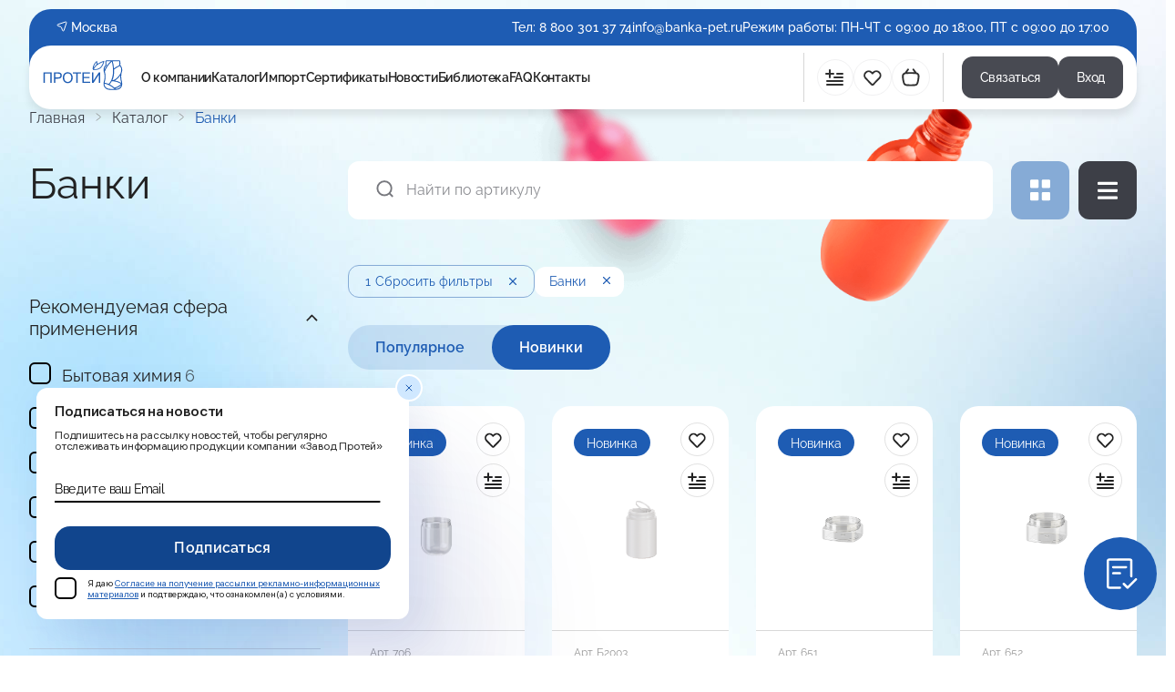

--- FILE ---
content_type: text/html; charset=utf-8
request_url: https://zavodprotey.ru/moskva/catalog/banki/
body_size: 40435
content:
<!doctype html>
<html data-n-head-ssr lang="en" data-n-head="%7B%22lang%22:%7B%22ssr%22:%22en%22%7D%7D">
  <head >
    <title>Купить банки ПЭТ от производителя по низкой цене — Доставка по России и Москве | Zavodprotey</title><meta data-n-head="ssr" charset="utf-8"><meta data-n-head="ssr" name="viewport" content="width=device-width, initial-scale=1"><meta data-n-head="ssr" name="format-detection" content="telephone=no"><meta data-n-head="ssr" name="yandex-verification" content="5f2394394c9b883e"><meta data-n-head="ssr" data-hid="description" name="description" content="Наши банки из ПЭТ (полиэтилентерефталата) представляют собой идеальное решение для упаковки широкого спектра продуктов. Они отличаются высокой прочностью, легким весом и отличной химической стойкостью, что делает их идеальным выбором для хранения пищевых продуктов, косметических средств, бытовой химии и многого другого. ☎️ 8 800 301 37 74."><meta data-n-head="ssr" data-hid="robots" name="robots" content="index, follow"><meta data-n-head="ssr" data-hid="og:title" property="og:title" content="Купить банки ПЭТ от производителя по низкой цене — Доставка по России и Москве | Zavodprotey"><meta data-n-head="ssr" data-hid="og:description" property="og:description" content="Наши банки из ПЭТ (полиэтилентерефталата) представляют собой идеальное решение для упаковки широкого спектра продуктов. Они отличаются высокой прочностью, легким весом и отличной химической стойкостью, что делает их идеальным выбором для хранения пищевых продуктов, косметических средств, бытовой химии и многого другого. ☎️ 8 800 301 37 74."><meta data-n-head="ssr" data-hid="og:type" property="og:type" content="website"><meta data-n-head="ssr" data-hid="og:locale" property="og:locale" content="ru_RU"><meta data-n-head="ssr" data-hid="og:url" property="og:url" content="https://zavodprotey.ru/moskva/catalog/banki/"><meta data-n-head="ssr" data-hid="og:updated_time" property="og:updated_time" content="1769027962"><meta data-n-head="ssr" data-hid="twitter:title" property="twitter:title" content="Купить банки ПЭТ от производителя по низкой цене — Доставка по России и Москве | Zavodprotey"><meta data-n-head="ssr" data-hid="twitter:description" property="twitter:description" content="Наши банки из ПЭТ (полиэтилентерефталата) представляют собой идеальное решение для упаковки широкого спектра продуктов. Они отличаются высокой прочностью, легким весом и отличной химической стойкостью, что делает их идеальным выбором для хранения пищевых продуктов, косметических средств, бытовой химии и многого другого. ☎️ 8 800 301 37 74."><meta data-n-head="ssr" data-hid="twitter:card" property="twitter:card" content="summary"><meta data-n-head="ssr" data-hid="twitter:url" property="twitter:url" content="https://zavodprotey.ru/moskva/catalog/banki/"><link data-n-head="ssr" rel="icon" type="image/x-icon" href="/favicon.ico"><link data-n-head="ssr" href="https://mc.yandex.ru/metrika/tag.js" rel="preload" as="script"><link data-n-head="ssr" rel="alternate" href="https://zavodprotey.ru/moskva/catalog/banki/"><link data-n-head="ssr" data-hid="canonical" rel="canonical" href="https://zavodprotey.ru/moskva/catalog/banki/"><script data-n-head="ssr" data-hid="json-ld-product" type="application/ld+json">{
  "@context": "http://schema.org/",
  "@type": "Product",
  "name": "Банки",
  "image": "https://zavodprotey.ru/assets/images/zavodprotey-logo.svg",
  "description": "Наши банки из ПЭТ (полиэтилентерефталата) представляют собой идеальное решение для упаковки широкого спектра продуктов. Они отличаются высокой прочностью, легким весом и отличной химической стойкостью, что делает их идеальным выбором для хранения пищевых продуктов, косметических средств, бытовой химии и многого другого. ☎️ 8 800 301 37 74.",
  "brand": {
    "@type": "Brand",
    "name": "Zavodprotey"
  },
  "offers": {
    "@type": "Offer",
    "url": "https://zavodprotey.ru/moskva/catalog/banki/",
    "priceCurrency": "RUB",
    "price": "0",
    "priceValidUntil": "2026-01-01",
    "availability": "https://schema.org/InStock",
    "itemCondition": "https://schema.org/NewCondition"
  },
  "aggregateRating": {
    "@type": "AggregateRating",
    "ratingValue": "9,8",
    "bestRating": "10",
    "worstRating": "4",
    "ratingCount": "1002"
  }
}</script><script data-n-head="ssr" data-hid="json-ld-qapage" type="application/ld+json">{
  "@context": "https://schema.org",
  "@type": "QAPage",
  "mainEntity": {
    "@type": "Question",
    "name": "Банки",
    "answerCount": 1,
    "upvoteCount": 37,
    "acceptedAnswer": {
      "@type": "Answer",
      "url": "https://zavodprotey.ru/moskva/catalog/banki/",
      "text": " 💧 Большой выбор ПЭТ и ПНД тар 💰 Привлекательные цены на ПЭТ!",
      "upvoteCount": 37
    }
  }
}</script><script data-n-head="ssr" data-hid="json-ld-organization" type="application/ld+json">{
  "@context": "https://schema.org",
  "@type": "Organization",
  "url": "https://zavodprotey.ru",
  "logo": "https://zavodprotey.ruassets/images/zavodprotey-logo.svg"
}</script><link rel="preload" href="/_nuxt/812d7fc.js" as="script"><link rel="preload" href="/_nuxt/0e5c35a.js" as="script"><link rel="preload" href="/_nuxt/45d3add.js" as="script"><link rel="preload" href="/_nuxt/4559df9.js" as="script"><link rel="preload" href="/_nuxt/4fbbb67.js" as="script"><link rel="preload" href="/_nuxt/0a163d2.js" as="script"><link rel="preload" href="/_nuxt/2720a2a.js" as="script"><link rel="preload" href="/_nuxt/422e184.js" as="script"><link rel="preload" href="/_nuxt/8801cf7.js" as="script"><link rel="preload" href="/_nuxt/dfb1875.js" as="script"><link rel="preload" href="/_nuxt/9cc19c3.js" as="script"><style data-vue-ssr-id="455292ae:0 0baf3902:0 80711072:0 6439d180:0 57c2b35d:0 4ad33038:0 6d6960ec:0 471526d2:0 12f1ee36:0 32074125:0 55e32b14:0 4a038cac:0 687b6794:0 822a50b0:0 8db16152:0 332986ca:0 dafde41e:0 cf98da4c:0 4f670590:0 2e15ebbe:0 09272c3c:0 2e2dfa6e:0 3d50bb62:0 087d285b:0 10808fbb:0 8b627984:0 11560af3:0 a80e39e4:0 72236bcf:0 89408c00:0 f765c486:0 3e4ea2fd:0">:root{--vs-colors--lightest:rgba(60,60,60,0.26);--vs-colors--light:rgba(60,60,60,0.5);--vs-colors--dark:#333;--vs-colors--darkest:rgba(0,0,0,0.15);--vs-search-input-color:inherit;--vs-search-input-bg:#fff;--vs-search-input-placeholder-color:inherit;--vs-font-size:1rem;--vs-line-height:1.4;--vs-state-disabled-bg:#f8f8f8;--vs-state-disabled-color:var(--vs-colors--light);--vs-state-disabled-controls-color:var(--vs-colors--light);--vs-state-disabled-cursor:not-allowed;--vs-border-color:var(--vs-colors--lightest);--vs-border-width:1px;--vs-border-style:solid;--vs-border-radius:4px;--vs-actions-padding:4px 6px 0 3px;--vs-controls-color:var(--vs-colors--light);--vs-controls-size:1;--vs-controls--deselect-text-shadow:0 1px 0 #fff;--vs-selected-bg:#f0f0f0;--vs-selected-color:var(--vs-colors--dark);--vs-selected-border-color:var(--vs-border-color);--vs-selected-border-style:var(--vs-border-style);--vs-selected-border-width:var(--vs-border-width);--vs-dropdown-bg:#fff;--vs-dropdown-color:inherit;--vs-dropdown-z-index:1000;--vs-dropdown-min-width:160px;--vs-dropdown-max-height:350px;--vs-dropdown-box-shadow:0px 3px 6px 0px var(--vs-colors--darkest);--vs-dropdown-option-bg:#000;--vs-dropdown-option-color:var(--vs-dropdown-color);--vs-dropdown-option-padding:3px 20px;--vs-dropdown-option--active-bg:#5897fb;--vs-dropdown-option--active-color:#fff;--vs-dropdown-option--deselect-bg:#fb5858;--vs-dropdown-option--deselect-color:#fff;--vs-transition-timing-function:cubic-bezier(1,-0.115,0.975,0.855);--vs-transition-duration:150ms}.v-select{font-family:inherit;position:relative}.v-select,.v-select *{box-sizing:border-box}:root{--vs-transition-timing-function:cubic-bezier(1,0.5,0.8,1);--vs-transition-duration:0.15s}@keyframes vSelectSpinner{0%{transform:rotate(0deg)}to{transform:rotate(1turn)}}.vs__fade-enter-active,.vs__fade-leave-active{pointer-events:none;transition:opacity .15s cubic-bezier(1,.5,.8,1);transition:opacity var(--vs-transition-duration) var(--vs-transition-timing-function)}.vs__fade-enter,.vs__fade-leave-to{opacity:0}:root{--vs-disabled-bg:var(--vs-state-disabled-bg);--vs-disabled-color:var(--vs-state-disabled-color);--vs-disabled-cursor:var(--vs-state-disabled-cursor)}.vs--disabled .vs__clear,.vs--disabled .vs__dropdown-toggle,.vs--disabled .vs__open-indicator,.vs--disabled .vs__search,.vs--disabled .vs__selected{background-color:#f8f8f8;background-color:var(--vs-disabled-bg);cursor:not-allowed;cursor:var(--vs-disabled-cursor)}.v-select[dir=rtl] .vs__actions{padding:0 3px 0 6px}.v-select[dir=rtl] .vs__clear{margin-left:6px;margin-right:0}.v-select[dir=rtl] .vs__deselect{margin-left:0;margin-right:2px}.v-select[dir=rtl] .vs__dropdown-menu{text-align:right}.vs__dropdown-toggle{-webkit-appearance:none;-moz-appearance:none;appearance:none;background:#fff;background:var(--vs-search-input-bg);border:1px solid rgba(60,60,60,.26);border:var(--vs-border-width) var(--vs-border-style) var(--vs-border-color);border-radius:4px;border-radius:var(--vs-border-radius);display:flex;padding:0 0 4px;white-space:normal}.vs__selected-options{display:flex;flex-basis:100%;flex-grow:1;flex-wrap:wrap;padding:0 2px;position:relative}.vs__actions{align-items:center;display:flex;padding:4px 6px 0 3px;padding:var(--vs-actions-padding)}.vs--searchable .vs__dropdown-toggle{cursor:text}.vs--unsearchable .vs__dropdown-toggle{cursor:pointer}.vs--open .vs__dropdown-toggle{border-bottom-color:transparent;border-bottom-left-radius:0;border-bottom-right-radius:0}.vs__open-indicator{fill:rgba(60,60,60,.5);fill:var(--vs-controls-color);transform:scale(1);transform:scale(var(--vs-controls-size));transition:transform .15s cubic-bezier(1,.5,.8,1);transition:transform var(--vs-transition-duration) var(--vs-transition-timing-function);transition-timing-function:cubic-bezier(1,.5,.8,1);transition-timing-function:var(--vs-transition-timing-function)}.vs--open .vs__open-indicator{transform:rotate(180deg) scale(1);transform:rotate(180deg) scale(var(--vs-controls-size))}.vs--loading .vs__open-indicator{opacity:0}.vs__clear{fill:rgba(60,60,60,.5);fill:var(--vs-controls-color);background-color:transparent;border:0;cursor:pointer;margin-right:8px;padding:0}.vs__dropdown-menu{background:#fff;background:var(--vs-dropdown-bg);border:1px solid rgba(60,60,60,.26);border:var(--vs-border-width) var(--vs-border-style) var(--vs-border-color);border-radius:0 0 4px 4px;border-radius:0 0 var(--vs-border-radius) var(--vs-border-radius);border-top-style:none;box-shadow:0 3px 6px 0 rgba(0,0,0,.15);box-shadow:var(--vs-dropdown-box-shadow);box-sizing:border-box;color:inherit;color:var(--vs-dropdown-color);display:block;left:0;list-style:none;margin:0;max-height:350px;max-height:var(--vs-dropdown-max-height);min-width:160px;min-width:var(--vs-dropdown-min-width);overflow-y:auto;padding:5px 0;position:absolute;text-align:left;top:calc(100% - 1px);top:calc(100% - var(--vs-border-width));width:100%;z-index:1000;z-index:var(--vs-dropdown-z-index)}.vs__no-options{text-align:center}.vs__dropdown-option{clear:both;color:inherit;color:var(--vs-dropdown-option-color);cursor:pointer;display:block;line-height:1.42857143;padding:3px 20px;padding:var(--vs-dropdown-option-padding);white-space:nowrap}.vs__dropdown-option--highlight{background:#5897fb;background:var(--vs-dropdown-option--active-bg);color:#fff;color:var(--vs-dropdown-option--active-color)}.vs__dropdown-option--deselect{background:#fb5858;background:var(--vs-dropdown-option--deselect-bg);color:#fff;color:var(--vs-dropdown-option--deselect-color)}.vs__dropdown-option--disabled{background:#f8f8f8;background:var(--vs-state-disabled-bg);color:rgba(60,60,60,.5);color:var(--vs-state-disabled-color);cursor:not-allowed;cursor:var(--vs-state-disabled-cursor)}.vs__selected{align-items:center;background-color:#f0f0f0;background-color:var(--vs-selected-bg);border:1px solid rgba(60,60,60,.26);border:var(--vs-selected-border-width) var(--vs-selected-border-style) var(--vs-selected-border-color);border-radius:4px;border-radius:var(--vs-border-radius);color:#333;color:var(--vs-selected-color);display:flex;line-height:1.4;line-height:var(--vs-line-height);margin:4px 2px 0;padding:0 .25em;z-index:0}.vs__deselect{fill:rgba(60,60,60,.5);fill:var(--vs-controls-color);-webkit-appearance:none;-moz-appearance:none;appearance:none;background:none;border:0;cursor:pointer;display:inline-flex;margin-left:4px;padding:0;text-shadow:0 1px 0 #fff;text-shadow:var(--vs-controls--deselect-text-shadow)}.vs--single .vs__selected{background-color:transparent;border-color:transparent}.vs--single.vs--loading .vs__selected,.vs--single.vs--open .vs__selected{opacity:.4;position:absolute}.vs--single.vs--searching .vs__selected{display:none}.vs__search::-webkit-search-cancel-button{display:none}.vs__search::-ms-clear,.vs__search::-webkit-search-decoration,.vs__search::-webkit-search-results-button,.vs__search::-webkit-search-results-decoration{display:none}.vs__search,.vs__search:focus{-webkit-appearance:none;-moz-appearance:none;appearance:none;background:none;border:1px solid transparent;border-left:none;box-shadow:none;color:inherit;color:var(--vs-search-input-color);flex-grow:1;font-size:1rem;font-size:var(--vs-font-size);line-height:1.4;line-height:var(--vs-line-height);margin:4px 0 0;max-width:100%;outline:none;padding:0 7px;width:0;z-index:1}.vs__search::-moz-placeholder{color:inherit;color:var(--vs-search-input-placeholder-color)}.vs__search::placeholder{color:inherit;color:var(--vs-search-input-placeholder-color)}.vs--unsearchable .vs__search{opacity:1}.vs--unsearchable:not(.vs--disabled) .vs__search{cursor:pointer}.vs--single.vs--searching:not(.vs--open):not(.vs--loading) .vs__search{opacity:.2}.vs__spinner{align-self:center;animation:vSelectSpinner 1.1s linear infinite;border:.9em solid hsla(0,0%,39%,.1);border-left-color:rgba(60,60,60,.45);font-size:5px;opacity:0;overflow:hidden;text-indent:-9999em;transform:translateZ(0) scale(var(--vs-controls-size));transform:translateZ(0) scale(var(--vs-controls--spinner-size,var(--vs-controls-size)));transition:opacity .1s}.vs__spinner,.vs__spinner:after{border-radius:50%;height:5em;transform:scale(var(--vs-controls-size));transform:scale(var(--vs-controls--spinner-size,var(--vs-controls-size)));width:5em}.vs--loading .vs__spinner{opacity:1}[data-aos][data-aos][data-aos-duration="50"],body[data-aos-duration="50"] [data-aos]{transition-duration:50ms}[data-aos][data-aos][data-aos-delay="50"],body[data-aos-delay="50"] [data-aos]{transition-delay:0}[data-aos][data-aos][data-aos-delay="50"].aos-animate,body[data-aos-delay="50"] [data-aos].aos-animate{transition-delay:50ms}[data-aos][data-aos][data-aos-duration="100"],body[data-aos-duration="100"] [data-aos]{transition-duration:.1s}[data-aos][data-aos][data-aos-delay="100"],body[data-aos-delay="100"] [data-aos]{transition-delay:0}[data-aos][data-aos][data-aos-delay="100"].aos-animate,body[data-aos-delay="100"] [data-aos].aos-animate{transition-delay:.1s}[data-aos][data-aos][data-aos-duration="150"],body[data-aos-duration="150"] [data-aos]{transition-duration:.15s}[data-aos][data-aos][data-aos-delay="150"],body[data-aos-delay="150"] [data-aos]{transition-delay:0}[data-aos][data-aos][data-aos-delay="150"].aos-animate,body[data-aos-delay="150"] [data-aos].aos-animate{transition-delay:.15s}[data-aos][data-aos][data-aos-duration="200"],body[data-aos-duration="200"] [data-aos]{transition-duration:.2s}[data-aos][data-aos][data-aos-delay="200"],body[data-aos-delay="200"] [data-aos]{transition-delay:0}[data-aos][data-aos][data-aos-delay="200"].aos-animate,body[data-aos-delay="200"] [data-aos].aos-animate{transition-delay:.2s}[data-aos][data-aos][data-aos-duration="250"],body[data-aos-duration="250"] [data-aos]{transition-duration:.25s}[data-aos][data-aos][data-aos-delay="250"],body[data-aos-delay="250"] [data-aos]{transition-delay:0}[data-aos][data-aos][data-aos-delay="250"].aos-animate,body[data-aos-delay="250"] [data-aos].aos-animate{transition-delay:.25s}[data-aos][data-aos][data-aos-duration="300"],body[data-aos-duration="300"] [data-aos]{transition-duration:.3s}[data-aos][data-aos][data-aos-delay="300"],body[data-aos-delay="300"] [data-aos]{transition-delay:0}[data-aos][data-aos][data-aos-delay="300"].aos-animate,body[data-aos-delay="300"] [data-aos].aos-animate{transition-delay:.3s}[data-aos][data-aos][data-aos-duration="350"],body[data-aos-duration="350"] [data-aos]{transition-duration:.35s}[data-aos][data-aos][data-aos-delay="350"],body[data-aos-delay="350"] [data-aos]{transition-delay:0}[data-aos][data-aos][data-aos-delay="350"].aos-animate,body[data-aos-delay="350"] [data-aos].aos-animate{transition-delay:.35s}[data-aos][data-aos][data-aos-duration="400"],body[data-aos-duration="400"] [data-aos]{transition-duration:.4s}[data-aos][data-aos][data-aos-delay="400"],body[data-aos-delay="400"] [data-aos]{transition-delay:0}[data-aos][data-aos][data-aos-delay="400"].aos-animate,body[data-aos-delay="400"] [data-aos].aos-animate{transition-delay:.4s}[data-aos][data-aos][data-aos-duration="450"],body[data-aos-duration="450"] [data-aos]{transition-duration:.45s}[data-aos][data-aos][data-aos-delay="450"],body[data-aos-delay="450"] [data-aos]{transition-delay:0}[data-aos][data-aos][data-aos-delay="450"].aos-animate,body[data-aos-delay="450"] [data-aos].aos-animate{transition-delay:.45s}[data-aos][data-aos][data-aos-duration="500"],body[data-aos-duration="500"] [data-aos]{transition-duration:.5s}[data-aos][data-aos][data-aos-delay="500"],body[data-aos-delay="500"] [data-aos]{transition-delay:0}[data-aos][data-aos][data-aos-delay="500"].aos-animate,body[data-aos-delay="500"] [data-aos].aos-animate{transition-delay:.5s}[data-aos][data-aos][data-aos-duration="550"],body[data-aos-duration="550"] [data-aos]{transition-duration:.55s}[data-aos][data-aos][data-aos-delay="550"],body[data-aos-delay="550"] [data-aos]{transition-delay:0}[data-aos][data-aos][data-aos-delay="550"].aos-animate,body[data-aos-delay="550"] [data-aos].aos-animate{transition-delay:.55s}[data-aos][data-aos][data-aos-duration="600"],body[data-aos-duration="600"] [data-aos]{transition-duration:.6s}[data-aos][data-aos][data-aos-delay="600"],body[data-aos-delay="600"] [data-aos]{transition-delay:0}[data-aos][data-aos][data-aos-delay="600"].aos-animate,body[data-aos-delay="600"] [data-aos].aos-animate{transition-delay:.6s}[data-aos][data-aos][data-aos-duration="650"],body[data-aos-duration="650"] [data-aos]{transition-duration:.65s}[data-aos][data-aos][data-aos-delay="650"],body[data-aos-delay="650"] [data-aos]{transition-delay:0}[data-aos][data-aos][data-aos-delay="650"].aos-animate,body[data-aos-delay="650"] [data-aos].aos-animate{transition-delay:.65s}[data-aos][data-aos][data-aos-duration="700"],body[data-aos-duration="700"] [data-aos]{transition-duration:.7s}[data-aos][data-aos][data-aos-delay="700"],body[data-aos-delay="700"] [data-aos]{transition-delay:0}[data-aos][data-aos][data-aos-delay="700"].aos-animate,body[data-aos-delay="700"] [data-aos].aos-animate{transition-delay:.7s}[data-aos][data-aos][data-aos-duration="750"],body[data-aos-duration="750"] [data-aos]{transition-duration:.75s}[data-aos][data-aos][data-aos-delay="750"],body[data-aos-delay="750"] [data-aos]{transition-delay:0}[data-aos][data-aos][data-aos-delay="750"].aos-animate,body[data-aos-delay="750"] [data-aos].aos-animate{transition-delay:.75s}[data-aos][data-aos][data-aos-duration="800"],body[data-aos-duration="800"] [data-aos]{transition-duration:.8s}[data-aos][data-aos][data-aos-delay="800"],body[data-aos-delay="800"] [data-aos]{transition-delay:0}[data-aos][data-aos][data-aos-delay="800"].aos-animate,body[data-aos-delay="800"] [data-aos].aos-animate{transition-delay:.8s}[data-aos][data-aos][data-aos-duration="850"],body[data-aos-duration="850"] [data-aos]{transition-duration:.85s}[data-aos][data-aos][data-aos-delay="850"],body[data-aos-delay="850"] [data-aos]{transition-delay:0}[data-aos][data-aos][data-aos-delay="850"].aos-animate,body[data-aos-delay="850"] [data-aos].aos-animate{transition-delay:.85s}[data-aos][data-aos][data-aos-duration="900"],body[data-aos-duration="900"] [data-aos]{transition-duration:.9s}[data-aos][data-aos][data-aos-delay="900"],body[data-aos-delay="900"] [data-aos]{transition-delay:0}[data-aos][data-aos][data-aos-delay="900"].aos-animate,body[data-aos-delay="900"] [data-aos].aos-animate{transition-delay:.9s}[data-aos][data-aos][data-aos-duration="950"],body[data-aos-duration="950"] [data-aos]{transition-duration:.95s}[data-aos][data-aos][data-aos-delay="950"],body[data-aos-delay="950"] [data-aos]{transition-delay:0}[data-aos][data-aos][data-aos-delay="950"].aos-animate,body[data-aos-delay="950"] [data-aos].aos-animate{transition-delay:.95s}[data-aos][data-aos][data-aos-duration="1000"],body[data-aos-duration="1000"] [data-aos]{transition-duration:1s}[data-aos][data-aos][data-aos-delay="1000"],body[data-aos-delay="1000"] [data-aos]{transition-delay:0}[data-aos][data-aos][data-aos-delay="1000"].aos-animate,body[data-aos-delay="1000"] [data-aos].aos-animate{transition-delay:1s}[data-aos][data-aos][data-aos-duration="1050"],body[data-aos-duration="1050"] [data-aos]{transition-duration:1.05s}[data-aos][data-aos][data-aos-delay="1050"],body[data-aos-delay="1050"] [data-aos]{transition-delay:0}[data-aos][data-aos][data-aos-delay="1050"].aos-animate,body[data-aos-delay="1050"] [data-aos].aos-animate{transition-delay:1.05s}[data-aos][data-aos][data-aos-duration="1100"],body[data-aos-duration="1100"] [data-aos]{transition-duration:1.1s}[data-aos][data-aos][data-aos-delay="1100"],body[data-aos-delay="1100"] [data-aos]{transition-delay:0}[data-aos][data-aos][data-aos-delay="1100"].aos-animate,body[data-aos-delay="1100"] [data-aos].aos-animate{transition-delay:1.1s}[data-aos][data-aos][data-aos-duration="1150"],body[data-aos-duration="1150"] [data-aos]{transition-duration:1.15s}[data-aos][data-aos][data-aos-delay="1150"],body[data-aos-delay="1150"] [data-aos]{transition-delay:0}[data-aos][data-aos][data-aos-delay="1150"].aos-animate,body[data-aos-delay="1150"] [data-aos].aos-animate{transition-delay:1.15s}[data-aos][data-aos][data-aos-duration="1200"],body[data-aos-duration="1200"] [data-aos]{transition-duration:1.2s}[data-aos][data-aos][data-aos-delay="1200"],body[data-aos-delay="1200"] [data-aos]{transition-delay:0}[data-aos][data-aos][data-aos-delay="1200"].aos-animate,body[data-aos-delay="1200"] [data-aos].aos-animate{transition-delay:1.2s}[data-aos][data-aos][data-aos-duration="1250"],body[data-aos-duration="1250"] [data-aos]{transition-duration:1.25s}[data-aos][data-aos][data-aos-delay="1250"],body[data-aos-delay="1250"] [data-aos]{transition-delay:0}[data-aos][data-aos][data-aos-delay="1250"].aos-animate,body[data-aos-delay="1250"] [data-aos].aos-animate{transition-delay:1.25s}[data-aos][data-aos][data-aos-duration="1300"],body[data-aos-duration="1300"] [data-aos]{transition-duration:1.3s}[data-aos][data-aos][data-aos-delay="1300"],body[data-aos-delay="1300"] [data-aos]{transition-delay:0}[data-aos][data-aos][data-aos-delay="1300"].aos-animate,body[data-aos-delay="1300"] [data-aos].aos-animate{transition-delay:1.3s}[data-aos][data-aos][data-aos-duration="1350"],body[data-aos-duration="1350"] [data-aos]{transition-duration:1.35s}[data-aos][data-aos][data-aos-delay="1350"],body[data-aos-delay="1350"] [data-aos]{transition-delay:0}[data-aos][data-aos][data-aos-delay="1350"].aos-animate,body[data-aos-delay="1350"] [data-aos].aos-animate{transition-delay:1.35s}[data-aos][data-aos][data-aos-duration="1400"],body[data-aos-duration="1400"] [data-aos]{transition-duration:1.4s}[data-aos][data-aos][data-aos-delay="1400"],body[data-aos-delay="1400"] [data-aos]{transition-delay:0}[data-aos][data-aos][data-aos-delay="1400"].aos-animate,body[data-aos-delay="1400"] [data-aos].aos-animate{transition-delay:1.4s}[data-aos][data-aos][data-aos-duration="1450"],body[data-aos-duration="1450"] [data-aos]{transition-duration:1.45s}[data-aos][data-aos][data-aos-delay="1450"],body[data-aos-delay="1450"] [data-aos]{transition-delay:0}[data-aos][data-aos][data-aos-delay="1450"].aos-animate,body[data-aos-delay="1450"] [data-aos].aos-animate{transition-delay:1.45s}[data-aos][data-aos][data-aos-duration="1500"],body[data-aos-duration="1500"] [data-aos]{transition-duration:1.5s}[data-aos][data-aos][data-aos-delay="1500"],body[data-aos-delay="1500"] [data-aos]{transition-delay:0}[data-aos][data-aos][data-aos-delay="1500"].aos-animate,body[data-aos-delay="1500"] [data-aos].aos-animate{transition-delay:1.5s}[data-aos][data-aos][data-aos-duration="1550"],body[data-aos-duration="1550"] [data-aos]{transition-duration:1.55s}[data-aos][data-aos][data-aos-delay="1550"],body[data-aos-delay="1550"] [data-aos]{transition-delay:0}[data-aos][data-aos][data-aos-delay="1550"].aos-animate,body[data-aos-delay="1550"] [data-aos].aos-animate{transition-delay:1.55s}[data-aos][data-aos][data-aos-duration="1600"],body[data-aos-duration="1600"] [data-aos]{transition-duration:1.6s}[data-aos][data-aos][data-aos-delay="1600"],body[data-aos-delay="1600"] [data-aos]{transition-delay:0}[data-aos][data-aos][data-aos-delay="1600"].aos-animate,body[data-aos-delay="1600"] [data-aos].aos-animate{transition-delay:1.6s}[data-aos][data-aos][data-aos-duration="1650"],body[data-aos-duration="1650"] [data-aos]{transition-duration:1.65s}[data-aos][data-aos][data-aos-delay="1650"],body[data-aos-delay="1650"] [data-aos]{transition-delay:0}[data-aos][data-aos][data-aos-delay="1650"].aos-animate,body[data-aos-delay="1650"] [data-aos].aos-animate{transition-delay:1.65s}[data-aos][data-aos][data-aos-duration="1700"],body[data-aos-duration="1700"] [data-aos]{transition-duration:1.7s}[data-aos][data-aos][data-aos-delay="1700"],body[data-aos-delay="1700"] [data-aos]{transition-delay:0}[data-aos][data-aos][data-aos-delay="1700"].aos-animate,body[data-aos-delay="1700"] [data-aos].aos-animate{transition-delay:1.7s}[data-aos][data-aos][data-aos-duration="1750"],body[data-aos-duration="1750"] [data-aos]{transition-duration:1.75s}[data-aos][data-aos][data-aos-delay="1750"],body[data-aos-delay="1750"] [data-aos]{transition-delay:0}[data-aos][data-aos][data-aos-delay="1750"].aos-animate,body[data-aos-delay="1750"] [data-aos].aos-animate{transition-delay:1.75s}[data-aos][data-aos][data-aos-duration="1800"],body[data-aos-duration="1800"] [data-aos]{transition-duration:1.8s}[data-aos][data-aos][data-aos-delay="1800"],body[data-aos-delay="1800"] [data-aos]{transition-delay:0}[data-aos][data-aos][data-aos-delay="1800"].aos-animate,body[data-aos-delay="1800"] [data-aos].aos-animate{transition-delay:1.8s}[data-aos][data-aos][data-aos-duration="1850"],body[data-aos-duration="1850"] [data-aos]{transition-duration:1.85s}[data-aos][data-aos][data-aos-delay="1850"],body[data-aos-delay="1850"] [data-aos]{transition-delay:0}[data-aos][data-aos][data-aos-delay="1850"].aos-animate,body[data-aos-delay="1850"] [data-aos].aos-animate{transition-delay:1.85s}[data-aos][data-aos][data-aos-duration="1900"],body[data-aos-duration="1900"] [data-aos]{transition-duration:1.9s}[data-aos][data-aos][data-aos-delay="1900"],body[data-aos-delay="1900"] [data-aos]{transition-delay:0}[data-aos][data-aos][data-aos-delay="1900"].aos-animate,body[data-aos-delay="1900"] [data-aos].aos-animate{transition-delay:1.9s}[data-aos][data-aos][data-aos-duration="1950"],body[data-aos-duration="1950"] [data-aos]{transition-duration:1.95s}[data-aos][data-aos][data-aos-delay="1950"],body[data-aos-delay="1950"] [data-aos]{transition-delay:0}[data-aos][data-aos][data-aos-delay="1950"].aos-animate,body[data-aos-delay="1950"] [data-aos].aos-animate{transition-delay:1.95s}[data-aos][data-aos][data-aos-duration="2000"],body[data-aos-duration="2000"] [data-aos]{transition-duration:2s}[data-aos][data-aos][data-aos-delay="2000"],body[data-aos-delay="2000"] [data-aos]{transition-delay:0}[data-aos][data-aos][data-aos-delay="2000"].aos-animate,body[data-aos-delay="2000"] [data-aos].aos-animate{transition-delay:2s}[data-aos][data-aos][data-aos-duration="2050"],body[data-aos-duration="2050"] [data-aos]{transition-duration:2.05s}[data-aos][data-aos][data-aos-delay="2050"],body[data-aos-delay="2050"] [data-aos]{transition-delay:0}[data-aos][data-aos][data-aos-delay="2050"].aos-animate,body[data-aos-delay="2050"] [data-aos].aos-animate{transition-delay:2.05s}[data-aos][data-aos][data-aos-duration="2100"],body[data-aos-duration="2100"] [data-aos]{transition-duration:2.1s}[data-aos][data-aos][data-aos-delay="2100"],body[data-aos-delay="2100"] [data-aos]{transition-delay:0}[data-aos][data-aos][data-aos-delay="2100"].aos-animate,body[data-aos-delay="2100"] [data-aos].aos-animate{transition-delay:2.1s}[data-aos][data-aos][data-aos-duration="2150"],body[data-aos-duration="2150"] [data-aos]{transition-duration:2.15s}[data-aos][data-aos][data-aos-delay="2150"],body[data-aos-delay="2150"] [data-aos]{transition-delay:0}[data-aos][data-aos][data-aos-delay="2150"].aos-animate,body[data-aos-delay="2150"] [data-aos].aos-animate{transition-delay:2.15s}[data-aos][data-aos][data-aos-duration="2200"],body[data-aos-duration="2200"] [data-aos]{transition-duration:2.2s}[data-aos][data-aos][data-aos-delay="2200"],body[data-aos-delay="2200"] [data-aos]{transition-delay:0}[data-aos][data-aos][data-aos-delay="2200"].aos-animate,body[data-aos-delay="2200"] [data-aos].aos-animate{transition-delay:2.2s}[data-aos][data-aos][data-aos-duration="2250"],body[data-aos-duration="2250"] [data-aos]{transition-duration:2.25s}[data-aos][data-aos][data-aos-delay="2250"],body[data-aos-delay="2250"] [data-aos]{transition-delay:0}[data-aos][data-aos][data-aos-delay="2250"].aos-animate,body[data-aos-delay="2250"] [data-aos].aos-animate{transition-delay:2.25s}[data-aos][data-aos][data-aos-duration="2300"],body[data-aos-duration="2300"] [data-aos]{transition-duration:2.3s}[data-aos][data-aos][data-aos-delay="2300"],body[data-aos-delay="2300"] [data-aos]{transition-delay:0}[data-aos][data-aos][data-aos-delay="2300"].aos-animate,body[data-aos-delay="2300"] [data-aos].aos-animate{transition-delay:2.3s}[data-aos][data-aos][data-aos-duration="2350"],body[data-aos-duration="2350"] [data-aos]{transition-duration:2.35s}[data-aos][data-aos][data-aos-delay="2350"],body[data-aos-delay="2350"] [data-aos]{transition-delay:0}[data-aos][data-aos][data-aos-delay="2350"].aos-animate,body[data-aos-delay="2350"] [data-aos].aos-animate{transition-delay:2.35s}[data-aos][data-aos][data-aos-duration="2400"],body[data-aos-duration="2400"] [data-aos]{transition-duration:2.4s}[data-aos][data-aos][data-aos-delay="2400"],body[data-aos-delay="2400"] [data-aos]{transition-delay:0}[data-aos][data-aos][data-aos-delay="2400"].aos-animate,body[data-aos-delay="2400"] [data-aos].aos-animate{transition-delay:2.4s}[data-aos][data-aos][data-aos-duration="2450"],body[data-aos-duration="2450"] [data-aos]{transition-duration:2.45s}[data-aos][data-aos][data-aos-delay="2450"],body[data-aos-delay="2450"] [data-aos]{transition-delay:0}[data-aos][data-aos][data-aos-delay="2450"].aos-animate,body[data-aos-delay="2450"] [data-aos].aos-animate{transition-delay:2.45s}[data-aos][data-aos][data-aos-duration="2500"],body[data-aos-duration="2500"] [data-aos]{transition-duration:2.5s}[data-aos][data-aos][data-aos-delay="2500"],body[data-aos-delay="2500"] [data-aos]{transition-delay:0}[data-aos][data-aos][data-aos-delay="2500"].aos-animate,body[data-aos-delay="2500"] [data-aos].aos-animate{transition-delay:2.5s}[data-aos][data-aos][data-aos-duration="2550"],body[data-aos-duration="2550"] [data-aos]{transition-duration:2.55s}[data-aos][data-aos][data-aos-delay="2550"],body[data-aos-delay="2550"] [data-aos]{transition-delay:0}[data-aos][data-aos][data-aos-delay="2550"].aos-animate,body[data-aos-delay="2550"] [data-aos].aos-animate{transition-delay:2.55s}[data-aos][data-aos][data-aos-duration="2600"],body[data-aos-duration="2600"] [data-aos]{transition-duration:2.6s}[data-aos][data-aos][data-aos-delay="2600"],body[data-aos-delay="2600"] [data-aos]{transition-delay:0}[data-aos][data-aos][data-aos-delay="2600"].aos-animate,body[data-aos-delay="2600"] [data-aos].aos-animate{transition-delay:2.6s}[data-aos][data-aos][data-aos-duration="2650"],body[data-aos-duration="2650"] [data-aos]{transition-duration:2.65s}[data-aos][data-aos][data-aos-delay="2650"],body[data-aos-delay="2650"] [data-aos]{transition-delay:0}[data-aos][data-aos][data-aos-delay="2650"].aos-animate,body[data-aos-delay="2650"] [data-aos].aos-animate{transition-delay:2.65s}[data-aos][data-aos][data-aos-duration="2700"],body[data-aos-duration="2700"] [data-aos]{transition-duration:2.7s}[data-aos][data-aos][data-aos-delay="2700"],body[data-aos-delay="2700"] [data-aos]{transition-delay:0}[data-aos][data-aos][data-aos-delay="2700"].aos-animate,body[data-aos-delay="2700"] [data-aos].aos-animate{transition-delay:2.7s}[data-aos][data-aos][data-aos-duration="2750"],body[data-aos-duration="2750"] [data-aos]{transition-duration:2.75s}[data-aos][data-aos][data-aos-delay="2750"],body[data-aos-delay="2750"] [data-aos]{transition-delay:0}[data-aos][data-aos][data-aos-delay="2750"].aos-animate,body[data-aos-delay="2750"] [data-aos].aos-animate{transition-delay:2.75s}[data-aos][data-aos][data-aos-duration="2800"],body[data-aos-duration="2800"] [data-aos]{transition-duration:2.8s}[data-aos][data-aos][data-aos-delay="2800"],body[data-aos-delay="2800"] [data-aos]{transition-delay:0}[data-aos][data-aos][data-aos-delay="2800"].aos-animate,body[data-aos-delay="2800"] [data-aos].aos-animate{transition-delay:2.8s}[data-aos][data-aos][data-aos-duration="2850"],body[data-aos-duration="2850"] [data-aos]{transition-duration:2.85s}[data-aos][data-aos][data-aos-delay="2850"],body[data-aos-delay="2850"] [data-aos]{transition-delay:0}[data-aos][data-aos][data-aos-delay="2850"].aos-animate,body[data-aos-delay="2850"] [data-aos].aos-animate{transition-delay:2.85s}[data-aos][data-aos][data-aos-duration="2900"],body[data-aos-duration="2900"] [data-aos]{transition-duration:2.9s}[data-aos][data-aos][data-aos-delay="2900"],body[data-aos-delay="2900"] [data-aos]{transition-delay:0}[data-aos][data-aos][data-aos-delay="2900"].aos-animate,body[data-aos-delay="2900"] [data-aos].aos-animate{transition-delay:2.9s}[data-aos][data-aos][data-aos-duration="2950"],body[data-aos-duration="2950"] [data-aos]{transition-duration:2.95s}[data-aos][data-aos][data-aos-delay="2950"],body[data-aos-delay="2950"] [data-aos]{transition-delay:0}[data-aos][data-aos][data-aos-delay="2950"].aos-animate,body[data-aos-delay="2950"] [data-aos].aos-animate{transition-delay:2.95s}[data-aos][data-aos][data-aos-duration="3000"],body[data-aos-duration="3000"] [data-aos]{transition-duration:3s}[data-aos][data-aos][data-aos-delay="3000"],body[data-aos-delay="3000"] [data-aos]{transition-delay:0}[data-aos][data-aos][data-aos-delay="3000"].aos-animate,body[data-aos-delay="3000"] [data-aos].aos-animate{transition-delay:3s}[data-aos][data-aos][data-aos-easing=linear],body[data-aos-easing=linear] [data-aos]{transition-timing-function:cubic-bezier(.25,.25,.75,.75)}[data-aos][data-aos][data-aos-easing=ease],body[data-aos-easing=ease] [data-aos]{transition-timing-function:ease}[data-aos][data-aos][data-aos-easing=ease-in],body[data-aos-easing=ease-in] [data-aos]{transition-timing-function:ease-in}[data-aos][data-aos][data-aos-easing=ease-out],body[data-aos-easing=ease-out] [data-aos]{transition-timing-function:ease-out}[data-aos][data-aos][data-aos-easing=ease-in-out],body[data-aos-easing=ease-in-out] [data-aos]{transition-timing-function:ease-in-out}[data-aos][data-aos][data-aos-easing=ease-in-back],body[data-aos-easing=ease-in-back] [data-aos]{transition-timing-function:cubic-bezier(.6,-.28,.735,.045)}[data-aos][data-aos][data-aos-easing=ease-out-back],body[data-aos-easing=ease-out-back] [data-aos]{transition-timing-function:cubic-bezier(.175,.885,.32,1.275)}[data-aos][data-aos][data-aos-easing=ease-in-out-back],body[data-aos-easing=ease-in-out-back] [data-aos]{transition-timing-function:cubic-bezier(.68,-.55,.265,1.55)}[data-aos][data-aos][data-aos-easing=ease-in-sine],body[data-aos-easing=ease-in-sine] [data-aos]{transition-timing-function:cubic-bezier(.47,0,.745,.715)}[data-aos][data-aos][data-aos-easing=ease-out-sine],body[data-aos-easing=ease-out-sine] [data-aos]{transition-timing-function:cubic-bezier(.39,.575,.565,1)}[data-aos][data-aos][data-aos-easing=ease-in-out-sine],body[data-aos-easing=ease-in-out-sine] [data-aos]{transition-timing-function:cubic-bezier(.445,.05,.55,.95)}[data-aos][data-aos][data-aos-easing=ease-in-quad],body[data-aos-easing=ease-in-quad] [data-aos]{transition-timing-function:cubic-bezier(.55,.085,.68,.53)}[data-aos][data-aos][data-aos-easing=ease-out-quad],body[data-aos-easing=ease-out-quad] [data-aos]{transition-timing-function:cubic-bezier(.25,.46,.45,.94)}[data-aos][data-aos][data-aos-easing=ease-in-out-quad],body[data-aos-easing=ease-in-out-quad] [data-aos]{transition-timing-function:cubic-bezier(.455,.03,.515,.955)}[data-aos][data-aos][data-aos-easing=ease-in-cubic],body[data-aos-easing=ease-in-cubic] [data-aos]{transition-timing-function:cubic-bezier(.55,.085,.68,.53)}[data-aos][data-aos][data-aos-easing=ease-out-cubic],body[data-aos-easing=ease-out-cubic] [data-aos]{transition-timing-function:cubic-bezier(.25,.46,.45,.94)}[data-aos][data-aos][data-aos-easing=ease-in-out-cubic],body[data-aos-easing=ease-in-out-cubic] [data-aos]{transition-timing-function:cubic-bezier(.455,.03,.515,.955)}[data-aos][data-aos][data-aos-easing=ease-in-quart],body[data-aos-easing=ease-in-quart] [data-aos]{transition-timing-function:cubic-bezier(.55,.085,.68,.53)}[data-aos][data-aos][data-aos-easing=ease-out-quart],body[data-aos-easing=ease-out-quart] [data-aos]{transition-timing-function:cubic-bezier(.25,.46,.45,.94)}[data-aos][data-aos][data-aos-easing=ease-in-out-quart],body[data-aos-easing=ease-in-out-quart] [data-aos]{transition-timing-function:cubic-bezier(.455,.03,.515,.955)}[data-aos^=fade][data-aos^=fade]{opacity:0;transition-property:opacity,transform}[data-aos^=fade][data-aos^=fade].aos-animate{opacity:1;transform:translateZ(0)}[data-aos=fade-up]{transform:translate3d(0,100px,0)}[data-aos=fade-down]{transform:translate3d(0,-100px,0)}[data-aos=fade-right]{transform:translate3d(-100px,0,0)}[data-aos=fade-left]{transform:translate3d(100px,0,0)}[data-aos=fade-up-right]{transform:translate3d(-100px,100px,0)}[data-aos=fade-up-left]{transform:translate3d(100px,100px,0)}[data-aos=fade-down-right]{transform:translate3d(-100px,-100px,0)}[data-aos=fade-down-left]{transform:translate3d(100px,-100px,0)}[data-aos^=zoom][data-aos^=zoom]{opacity:0;transition-property:opacity,transform}[data-aos^=zoom][data-aos^=zoom].aos-animate{opacity:1;transform:translateZ(0) scale(1)}[data-aos=zoom-in]{transform:scale(.6)}[data-aos=zoom-in-up]{transform:translate3d(0,100px,0) scale(.6)}[data-aos=zoom-in-down]{transform:translate3d(0,-100px,0) scale(.6)}[data-aos=zoom-in-right]{transform:translate3d(-100px,0,0) scale(.6)}[data-aos=zoom-in-left]{transform:translate3d(100px,0,0) scale(.6)}[data-aos=zoom-out]{transform:scale(1.2)}[data-aos=zoom-out-up]{transform:translate3d(0,100px,0) scale(1.2)}[data-aos=zoom-out-down]{transform:translate3d(0,-100px,0) scale(1.2)}[data-aos=zoom-out-right]{transform:translate3d(-100px,0,0) scale(1.2)}[data-aos=zoom-out-left]{transform:translate3d(100px,0,0) scale(1.2)}[data-aos^=slide][data-aos^=slide]{transition-property:transform}[data-aos^=slide][data-aos^=slide].aos-animate{transform:translateZ(0)}[data-aos=slide-up]{transform:translate3d(0,100%,0)}[data-aos=slide-down]{transform:translate3d(0,-100%,0)}[data-aos=slide-right]{transform:translate3d(-100%,0,0)}[data-aos=slide-left]{transform:translate3d(100%,0,0)}[data-aos^=flip][data-aos^=flip]{-webkit-backface-visibility:hidden;backface-visibility:hidden;transition-property:transform}[data-aos=flip-left]{transform:perspective(2500px) rotateY(-100deg)}[data-aos=flip-left].aos-animate{transform:perspective(2500px) rotateY(0)}[data-aos=flip-right]{transform:perspective(2500px) rotateY(100deg)}[data-aos=flip-right].aos-animate{transform:perspective(2500px) rotateY(0)}[data-aos=flip-up]{transform:perspective(2500px) rotateX(-100deg)}[data-aos=flip-up].aos-animate{transform:perspective(2500px) rotateX(0)}[data-aos=flip-down]{transform:perspective(2500px) rotateX(100deg)}[data-aos=flip-down].aos-animate{transform:perspective(2500px) rotateX(0)}@font-face{font-family:"swiper-icons";src:url("data:application/font-woff;charset=utf-8;base64, [base64]//wADZ2x5ZgAAAywAAADMAAAD2MHtryVoZWFkAAABbAAAADAAAAA2E2+eoWhoZWEAAAGcAAAAHwAAACQC9gDzaG10eAAAAigAAAAZAAAArgJkABFsb2NhAAAC0AAAAFoAAABaFQAUGG1heHAAAAG8AAAAHwAAACAAcABAbmFtZQAAA/gAAAE5AAACXvFdBwlwb3N0AAAFNAAAAGIAAACE5s74hXjaY2BkYGAAYpf5Hu/j+W2+MnAzMYDAzaX6QjD6/4//Bxj5GA8AuRwMYGkAPywL13jaY2BkYGA88P8Agx4j+/8fQDYfA1AEBWgDAIB2BOoAeNpjYGRgYNBh4GdgYgABEMnIABJzYNADCQAACWgAsQB42mNgYfzCOIGBlYGB0YcxjYGBwR1Kf2WQZGhhYGBiYGVmgAFGBiQQkOaawtDAoMBQxXjg/wEGPcYDDA4wNUA2CCgwsAAAO4EL6gAAeNpj2M0gyAACqxgGNWBkZ2D4/wMA+xkDdgAAAHjaY2BgYGaAYBkGRgYQiAHyGMF8FgYHIM3DwMHABGQrMOgyWDLEM1T9/w8UBfEMgLzE////P/5//f/V/xv+r4eaAAeMbAxwIUYmIMHEgKYAYjUcsDAwsLKxc3BycfPw8jEQA/[base64]/uznmfPFBNODM2K7MTQ45YEAZqGP81AmGGcF3iPqOop0r1SPTaTbVkfUe4HXj97wYE+yNwWYxwWu4v1ugWHgo3S1XdZEVqWM7ET0cfnLGxWfkgR42o2PvWrDMBSFj/IHLaF0zKjRgdiVMwScNRAoWUoH78Y2icB/yIY09An6AH2Bdu/UB+yxopYshQiEvnvu0dURgDt8QeC8PDw7Fpji3fEA4z/PEJ6YOB5hKh4dj3EvXhxPqH/SKUY3rJ7srZ4FZnh1PMAtPhwP6fl2PMJMPDgeQ4rY8YT6Gzao0eAEA409DuggmTnFnOcSCiEiLMgxCiTI6Cq5DZUd3Qmp10vO0LaLTd2cjN4fOumlc7lUYbSQcZFkutRG7g6JKZKy0RmdLY680CDnEJ+UMkpFFe1RN7nxdVpXrC4aTtnaurOnYercZg2YVmLN/d/gczfEimrE/fs/bOuq29Zmn8tloORaXgZgGa78yO9/cnXm2BpaGvq25Dv9S4E9+5SIc9PqupJKhYFSSl47+Qcr1mYNAAAAeNptw0cKwkAAAMDZJA8Q7OUJvkLsPfZ6zFVERPy8qHh2YER+3i/BP83vIBLLySsoKimrqKqpa2hp6+jq6RsYGhmbmJqZSy0sraxtbO3sHRydnEMU4uR6yx7JJXveP7WrDycAAAAAAAH//wACeNpjYGRgYOABYhkgZgJCZgZNBkYGLQZtIJsFLMYAAAw3ALgAeNolizEKgDAQBCchRbC2sFER0YD6qVQiBCv/H9ezGI6Z5XBAw8CBK/m5iQQVauVbXLnOrMZv2oLdKFa8Pjuru2hJzGabmOSLzNMzvutpB3N42mNgZGBg4GKQYzBhYMxJLMlj4GBgAYow/P/PAJJhLM6sSoWKfWCAAwDAjgbRAAB42mNgYGBkAIIbCZo5IPrmUn0hGA0AO8EFTQAA") format("woff");font-weight:400;font-style:normal}:root{--swiper-theme-color:#007aff}.swiper,swiper-container{margin-left:auto;margin-right:auto;position:relative;overflow:hidden;list-style:none;padding:0;z-index:1;display:block}.swiper-vertical>.swiper-wrapper{flex-direction:column}.swiper-wrapper{position:relative;width:100%;height:100%;z-index:1;display:flex;transition-property:transform;transition-timing-function:ease;transition-timing-function:var(--swiper-wrapper-transition-timing-function,initial);box-sizing:content-box}.swiper-android .swiper-slide,.swiper-wrapper{transform:translateZ(0)}.swiper-horizontal{touch-action:pan-y}.swiper-vertical{touch-action:pan-x}.swiper-slide,swiper-slide{flex-shrink:0;width:100%;height:100%;position:relative;transition-property:transform;display:block}.swiper-slide-invisible-blank{visibility:hidden}.swiper-autoheight,.swiper-autoheight .swiper-slide{height:auto}.swiper-autoheight .swiper-wrapper{align-items:flex-start;transition-property:transform,height}.swiper-backface-hidden .swiper-slide{transform:translateZ(0);-webkit-backface-visibility:hidden;backface-visibility:hidden}.swiper-3d.swiper-css-mode .swiper-wrapper{perspective:1200px}.swiper-3d .swiper-wrapper{transform-style:preserve-3d}.swiper-3d{perspective:1200px}.swiper-3d .swiper-cube-shadow,.swiper-3d .swiper-slide,.swiper-3d .swiper-slide-shadow,.swiper-3d .swiper-slide-shadow-bottom,.swiper-3d .swiper-slide-shadow-left,.swiper-3d .swiper-slide-shadow-right,.swiper-3d .swiper-slide-shadow-top{transform-style:preserve-3d}.swiper-3d .swiper-slide-shadow,.swiper-3d .swiper-slide-shadow-bottom,.swiper-3d .swiper-slide-shadow-left,.swiper-3d .swiper-slide-shadow-right,.swiper-3d .swiper-slide-shadow-top{position:absolute;left:0;top:0;width:100%;height:100%;pointer-events:none;z-index:10}.swiper-3d .swiper-slide-shadow{background:rgba(0,0,0,.15)}.swiper-3d .swiper-slide-shadow-left{background-image:linear-gradient(270deg,rgba(0,0,0,.5),transparent)}.swiper-3d .swiper-slide-shadow-right{background-image:linear-gradient(90deg,rgba(0,0,0,.5),transparent)}.swiper-3d .swiper-slide-shadow-top{background-image:linear-gradient(0deg,rgba(0,0,0,.5),transparent)}.swiper-3d .swiper-slide-shadow-bottom{background-image:linear-gradient(180deg,rgba(0,0,0,.5),transparent)}.swiper-css-mode>.swiper-wrapper{overflow:auto;scrollbar-width:none;-ms-overflow-style:none}.swiper-css-mode>.swiper-wrapper::-webkit-scrollbar{display:none}.swiper-css-mode>.swiper-wrapper>.swiper-slide{scroll-snap-align:start start}.swiper-horizontal.swiper-css-mode>.swiper-wrapper{scroll-snap-type:x mandatory}.swiper-vertical.swiper-css-mode>.swiper-wrapper{scroll-snap-type:y mandatory}.swiper-centered>.swiper-wrapper:before{content:"";flex-shrink:0;order:9999}.swiper-centered>.swiper-wrapper>.swiper-slide{scroll-snap-align:center center;scroll-snap-stop:always}[dir=ltr] .swiper-centered.swiper-horizontal>.swiper-wrapper>.swiper-slide:first-child{margin-left:var(--swiper-centered-offset-before)}[dir=rtl] .swiper-centered.swiper-horizontal>.swiper-wrapper>.swiper-slide:first-child{margin-right:var(--swiper-centered-offset-before)}.swiper-centered.swiper-horizontal>.swiper-wrapper:before{height:100%;min-height:1px;width:var(--swiper-centered-offset-after)}.swiper-centered.swiper-vertical>.swiper-wrapper>.swiper-slide:first-child{margin-top:var(--swiper-centered-offset-before)}.swiper-centered.swiper-vertical>.swiper-wrapper:before{width:100%;min-width:1px;height:var(--swiper-centered-offset-after)}.swiper-lazy-preloader{width:42px;height:42px;position:absolute;left:50%;top:50%;margin-left:-21px;margin-top:-21px;z-index:10;transform-origin:50%;box-sizing:border-box;border-left:4px solid var(--swiper-theme-color);border-bottom:4px solid var(--swiper-theme-color);border-right:4px solid var(--swiper-theme-color);border:4px solid var(--swiper-preloader-color,var(--swiper-theme-color));border-radius:50%;border-top:4px solid transparent}.swiper-watch-progress .swiper-slide-visible .swiper-lazy-preloader,.swiper:not(.swiper-watch-progress) .swiper-lazy-preloader,swiper-container:not(.swiper-watch-progress) .swiper-lazy-preloader{animation:swiper-preloader-spin 1s linear infinite}.swiper-lazy-preloader-white{--swiper-preloader-color:#fff}.swiper-lazy-preloader-black{--swiper-preloader-color:#000}@keyframes swiper-preloader-spin{0%{transform:rotate(0deg)}to{transform:rotate(1turn)}}:root{--swiper-navigation-size:44px}.swiper-button-next,.swiper-button-prev{position:absolute;top:50%;top:var(--swiper-navigation-top-offset,50%);width:27px;width:calc(var(--swiper-navigation-size)/44*27);height:44px;height:var(--swiper-navigation-size);margin-top:-22px;margin-top:calc(0px - var(--swiper-navigation-size)/2);z-index:10;cursor:pointer;display:flex;align-items:center;justify-content:center;color:var(--swiper-theme-color);color:var(--swiper-navigation-color,var(--swiper-theme-color))}.swiper-button-next.swiper-button-disabled,.swiper-button-prev.swiper-button-disabled{opacity:.35;cursor:auto;pointer-events:none}.swiper-button-next.swiper-button-hidden,.swiper-button-prev.swiper-button-hidden{opacity:0;cursor:auto;pointer-events:none}.swiper-navigation-disabled .swiper-button-next,.swiper-navigation-disabled .swiper-button-prev{display:none!important}.swiper-button-next:after,.swiper-button-prev:after{font-family:swiper-icons;font-size:44px;font-size:var(--swiper-navigation-size);text-transform:none!important;letter-spacing:0;font-feature-settings:normal,;font-variant:normal;line-height:1}.swiper-button-prev,.swiper-rtl .swiper-button-next{left:10px;left:var(--swiper-navigation-sides-offset,10px);right:auto}.swiper-button-prev:after,.swiper-rtl .swiper-button-next:after{content:"prev"}.swiper-button-next,.swiper-rtl .swiper-button-prev{right:10px;right:var(--swiper-navigation-sides-offset,10px);left:auto}.swiper-button-next:after,.swiper-rtl .swiper-button-prev:after{content:"next"}.swiper-button-lock{display:none}.swiper-pagination{position:absolute;text-align:center;transition:opacity .3s;transform:translateZ(0);z-index:10}.swiper-pagination.swiper-pagination-hidden{opacity:0}.swiper-pagination-disabled>.swiper-pagination,.swiper-pagination.swiper-pagination-disabled{display:none!important}.swiper-horizontal>.swiper-pagination-bullets,.swiper-pagination-bullets.swiper-pagination-horizontal,.swiper-pagination-custom,.swiper-pagination-fraction{bottom:8px;bottom:var(--swiper-pagination-bottom,8px);top:auto;top:var(--swiper-pagination-top,auto);left:0;width:100%}.swiper-pagination-bullets-dynamic{overflow:hidden;font-size:0}.swiper-pagination-bullets-dynamic .swiper-pagination-bullet{transform:scale(.33);position:relative}.swiper-pagination-bullets-dynamic .swiper-pagination-bullet-active,.swiper-pagination-bullets-dynamic .swiper-pagination-bullet-active-main{transform:scale(1)}.swiper-pagination-bullets-dynamic .swiper-pagination-bullet-active-prev{transform:scale(.66)}.swiper-pagination-bullets-dynamic .swiper-pagination-bullet-active-prev-prev{transform:scale(.33)}.swiper-pagination-bullets-dynamic .swiper-pagination-bullet-active-next{transform:scale(.66)}.swiper-pagination-bullets-dynamic .swiper-pagination-bullet-active-next-next{transform:scale(.33)}.swiper-pagination-bullet{width:8px;width:var(--swiper-pagination-bullet-width,var(--swiper-pagination-bullet-size,8px));height:8px;height:var(--swiper-pagination-bullet-height,var(--swiper-pagination-bullet-size,8px));display:inline-block;border-radius:50%;border-radius:var(--swiper-pagination-bullet-border-radius,50%);background:#000;background:var(--swiper-pagination-bullet-inactive-color,#000);opacity:.2;opacity:var(--swiper-pagination-bullet-inactive-opacity,.2)}button.swiper-pagination-bullet{border:none;margin:0;padding:0;box-shadow:none;-webkit-appearance:none;-moz-appearance:none;appearance:none}.swiper-pagination-clickable .swiper-pagination-bullet{cursor:pointer}.swiper-pagination-bullet:only-child{display:none!important}.swiper-pagination-bullet-active{opacity:1;opacity:var(--swiper-pagination-bullet-opacity,1);background:var(--swiper-theme-color);background:var(--swiper-pagination-color,var(--swiper-theme-color))}.swiper-pagination-vertical.swiper-pagination-bullets,.swiper-vertical>.swiper-pagination-bullets{right:8px;right:var(--swiper-pagination-right,8px);left:auto;left:var(--swiper-pagination-left,auto);top:50%;transform:translate3d(0,-50%,0)}.swiper-pagination-vertical.swiper-pagination-bullets .swiper-pagination-bullet,.swiper-vertical>.swiper-pagination-bullets .swiper-pagination-bullet{margin:6px 0;margin:var(--swiper-pagination-bullet-vertical-gap,6px) 0;display:block}.swiper-pagination-vertical.swiper-pagination-bullets.swiper-pagination-bullets-dynamic,.swiper-vertical>.swiper-pagination-bullets.swiper-pagination-bullets-dynamic{top:50%;transform:translateY(-50%);width:8px}.swiper-pagination-vertical.swiper-pagination-bullets.swiper-pagination-bullets-dynamic .swiper-pagination-bullet,.swiper-vertical>.swiper-pagination-bullets.swiper-pagination-bullets-dynamic .swiper-pagination-bullet{display:inline-block;transition:transform .2s,top .2s}.swiper-horizontal>.swiper-pagination-bullets .swiper-pagination-bullet,.swiper-pagination-horizontal.swiper-pagination-bullets .swiper-pagination-bullet{margin:0 4px;margin:0 var(--swiper-pagination-bullet-horizontal-gap,4px)}.swiper-horizontal>.swiper-pagination-bullets.swiper-pagination-bullets-dynamic,.swiper-pagination-horizontal.swiper-pagination-bullets.swiper-pagination-bullets-dynamic{left:50%;transform:translateX(-50%);white-space:nowrap}.swiper-horizontal>.swiper-pagination-bullets.swiper-pagination-bullets-dynamic .swiper-pagination-bullet,.swiper-pagination-horizontal.swiper-pagination-bullets.swiper-pagination-bullets-dynamic .swiper-pagination-bullet{transition:transform .2s,left .2s}.swiper-horizontal.swiper-rtl>.swiper-pagination-bullets-dynamic .swiper-pagination-bullet,:host(.swiper-horizontal.swiper-rtl) .swiper-pagination-bullets-dynamic .swiper-pagination-bullet{transition:transform .2s,right .2s}.swiper-pagination-fraction{color:inherit;color:var(--swiper-pagination-fraction-color,inherit)}.swiper-pagination-progressbar{background:rgba(0,0,0,.25);background:var(--swiper-pagination-progressbar-bg-color,rgba(0,0,0,.25));position:absolute}.swiper-pagination-progressbar .swiper-pagination-progressbar-fill{background:var(--swiper-theme-color);background:var(--swiper-pagination-color,var(--swiper-theme-color));position:absolute;left:0;top:0;width:100%;height:100%;transform:scale(0);transform-origin:left top}.swiper-rtl .swiper-pagination-progressbar .swiper-pagination-progressbar-fill{transform-origin:right top}.swiper-horizontal>.swiper-pagination-progressbar,.swiper-pagination-progressbar.swiper-pagination-horizontal,.swiper-pagination-progressbar.swiper-pagination-vertical.swiper-pagination-progressbar-opposite,.swiper-vertical>.swiper-pagination-progressbar.swiper-pagination-progressbar-opposite{width:100%;height:4px;height:var(--swiper-pagination-progressbar-size,4px);left:0;top:0}.swiper-horizontal>.swiper-pagination-progressbar.swiper-pagination-progressbar-opposite,.swiper-pagination-progressbar.swiper-pagination-horizontal.swiper-pagination-progressbar-opposite,.swiper-pagination-progressbar.swiper-pagination-vertical,.swiper-vertical>.swiper-pagination-progressbar{width:4px;width:var(--swiper-pagination-progressbar-size,4px);height:100%;left:0;top:0}.swiper-pagination-lock{display:none}.swiper-scrollbar{border-radius:10px;border-radius:var(--swiper-scrollbar-border-radius,10px);position:relative;-ms-touch-action:none;background:rgba(0,0,0,.1);background:var(--swiper-scrollbar-bg-color,rgba(0,0,0,.1))}.swiper-scrollbar-disabled>.swiper-scrollbar,.swiper-scrollbar.swiper-scrollbar-disabled{display:none!important}.swiper-horizontal>.swiper-scrollbar,.swiper-scrollbar.swiper-scrollbar-horizontal{position:absolute;left:1%;left:var(--swiper-scrollbar-sides-offset,1%);bottom:4px;bottom:var(--swiper-scrollbar-bottom,4px);top:auto;top:var(--swiper-scrollbar-top,auto);z-index:50;height:4px;height:var(--swiper-scrollbar-size,4px);width:98%;width:calc(100% - var(--swiper-scrollbar-sides-offset, 1%)*2)}.swiper-scrollbar.swiper-scrollbar-vertical,.swiper-vertical>.swiper-scrollbar{position:absolute;left:auto;left:var(--swiper-scrollbar-left,auto);right:4px;right:var(--swiper-scrollbar-right,4px);top:1%;top:var(--swiper-scrollbar-sides-offset,1%);z-index:50;width:4px;width:var(--swiper-scrollbar-size,4px);height:98%;height:calc(100% - var(--swiper-scrollbar-sides-offset, 1%)*2)}.swiper-scrollbar-drag{height:100%;width:100%;position:relative;background:rgba(0,0,0,.5);background:var(--swiper-scrollbar-drag-bg-color,rgba(0,0,0,.5));border-radius:10px;border-radius:var(--swiper-scrollbar-border-radius,10px);left:0;top:0}.swiper-scrollbar-cursor-drag{cursor:move}.swiper-scrollbar-lock{display:none}.swiper-cube{overflow:visible}.swiper-cube .swiper-slide{pointer-events:none;-webkit-backface-visibility:hidden;backface-visibility:hidden;z-index:1;visibility:hidden;transform-origin:0 0;width:100%;height:100%}.swiper-cube .swiper-slide .swiper-slide{pointer-events:none}.swiper-cube.swiper-rtl .swiper-slide{transform-origin:100% 0}.swiper-cube .swiper-slide-active,.swiper-cube .swiper-slide-active .swiper-slide-active{pointer-events:auto}.swiper-cube .swiper-slide-active,.swiper-cube .swiper-slide-next,.swiper-cube .swiper-slide-next+.swiper-slide,.swiper-cube .swiper-slide-prev{pointer-events:auto;visibility:visible}.swiper-cube .swiper-slide-shadow-bottom,.swiper-cube .swiper-slide-shadow-left,.swiper-cube .swiper-slide-shadow-right,.swiper-cube .swiper-slide-shadow-top{z-index:0;-webkit-backface-visibility:hidden;backface-visibility:hidden}.swiper-cube .swiper-cube-shadow{position:absolute;left:0;bottom:0;width:100%;height:100%;opacity:.6;z-index:0}.swiper-cube .swiper-cube-shadow:before{content:"";background:#000;position:absolute;left:0;top:0;bottom:0;right:0;filter:blur(50px)}.swiper-fade.swiper-free-mode .swiper-slide{transition-timing-function:ease-out}.swiper-fade .swiper-slide{pointer-events:none;transition-property:opacity}.swiper-fade .swiper-slide .swiper-slide{pointer-events:none}.swiper-fade .swiper-slide-active,.swiper-fade .swiper-slide-active .swiper-slide-active{pointer-events:auto}.mx-icon-double-left:after,.mx-icon-double-left:before,.mx-icon-double-right:after,.mx-icon-double-right:before,.mx-icon-left:before,.mx-icon-right:before{content:"";position:relative;top:-1px;display:inline-block;width:10px;height:10px;vertical-align:middle;border-color:currentcolor;border-style:solid;border-width:2px 0 0 2px;border-radius:1px;box-sizing:border-box;transform-origin:center;transform:rotate(-45deg) scale(.7)}.mx-icon-double-left:after{left:-4px}.mx-icon-double-right:before{left:4px}.mx-icon-double-right:after,.mx-icon-double-right:before,.mx-icon-right:before{transform:rotate(135deg) scale(.7)}.mx-btn{box-sizing:border-box;line-height:1;font-size:14px;font-weight:500;padding:7px 15px;margin:0;cursor:pointer;background-color:transparent;outline:none;border:1px solid rgba(0,0,0,.1);border-radius:4px;color:#73879c;white-space:nowrap}.mx-btn:hover{border-color:#1284e7;color:#1284e7}.mx-btn.disabled,.mx-btn:disabled{color:#ccc;cursor:not-allowed}.mx-btn-text{border:0;padding:0 4px;text-align:left;line-height:inherit}.mx-scrollbar{height:100%}.mx-scrollbar:hover .mx-scrollbar-track{opacity:1}.mx-scrollbar-wrap{height:100%;overflow-x:hidden;overflow-y:auto}.mx-scrollbar-track{position:absolute;top:2px;right:2px;bottom:2px;width:6px;z-index:1;border-radius:4px;opacity:0;transition:opacity .24s ease-out}.mx-scrollbar-track .mx-scrollbar-thumb{position:absolute;width:100%;height:0;cursor:pointer;border-radius:inherit;background-color:rgba(144,147,153,.3);transition:background-color .3s}.mx-zoom-in-down-enter-active,.mx-zoom-in-down-leave-active{opacity:1;transform:scaleY(1);transition:transform .3s cubic-bezier(.23,1,.32,1),opacity .3s cubic-bezier(.23,1,.32,1);transform-origin:center top}.mx-zoom-in-down-enter,.mx-zoom-in-down-enter-from,.mx-zoom-in-down-leave-to{opacity:0;transform:scaleY(0)}.mx-datepicker{position:relative;display:inline-block;width:210px}.mx-datepicker svg{width:1em;height:1em;vertical-align:-.15em;fill:currentColor;overflow:hidden}.mx-datepicker-range{width:320px}.mx-datepicker-inline{width:auto}.mx-input-wrapper{position:relative}.mx-input{display:inline-block;box-sizing:border-box;width:100%;height:34px;padding:6px 30px 6px 10px;font-size:14px;line-height:1.4;color:#555;background-color:#fff;border:1px solid #ccc;border-radius:4px;box-shadow:inset 0 1px 1px rgba(0,0,0,.075)}.mx-input:focus,.mx-input:hover{border-color:#409aff}.mx-input.disabled,.mx-input:disabled{color:#ccc;background-color:#f3f3f3;border-color:#ccc;cursor:not-allowed}.mx-input:focus{outline:none}.mx-input::-ms-clear{display:none}.mx-icon-calendar,.mx-icon-clear{position:absolute;top:50%;right:8px;transform:translateY(-50%);font-size:16px;line-height:1;color:rgba(0,0,0,.5);vertical-align:middle}.mx-icon-clear{cursor:pointer}.mx-icon-clear:hover{color:rgba(0,0,0,.8)}.mx-datepicker-main{font:14px/1.5 "Helvetica Neue",Helvetica,Arial,"Microsoft Yahei",sans-serif;color:#73879c;background-color:#fff;border:1px solid #e8e8e8}.mx-datepicker-popup{position:absolute;margin-top:1px;margin-bottom:1px;box-shadow:0 6px 12px rgba(0,0,0,.175);z-index:2001}.mx-datepicker-sidebar{float:left;box-sizing:border-box;width:100px;padding:6px;overflow:auto}.mx-datepicker-sidebar+.mx-datepicker-content{margin-left:100px;border-left:1px solid #e8e8e8}.mx-datepicker-body{position:relative;-webkit-user-select:none;-moz-user-select:none;user-select:none}.mx-btn-shortcut{display:block;padding:0 6px;line-height:24px}.mx-range-wrapper{display:flex}@media(max-width:750px){.mx-range-wrapper{flex-direction:column}}.mx-datepicker-header{padding:6px 8px;border-bottom:1px solid #e8e8e8}.mx-datepicker-footer{padding:6px 8px;text-align:right;border-top:1px solid #e8e8e8}.mx-calendar{box-sizing:border-box;width:248px;padding:6px 12px}.mx-calendar+.mx-calendar{border-left:1px solid #e8e8e8}.mx-calendar-header,.mx-time-header{box-sizing:border-box;height:34px;line-height:34px;text-align:center;overflow:hidden}.mx-btn-icon-double-left,.mx-btn-icon-left{float:left}.mx-btn-icon-double-right,.mx-btn-icon-right{float:right}.mx-calendar-header-label{font-size:14px}.mx-calendar-decade-separator{margin:0 2px}.mx-calendar-decade-separator:after{content:"~"}.mx-calendar-content{position:relative;height:224px;box-sizing:border-box}.mx-calendar-content .cell{cursor:pointer}.mx-calendar-content .cell:hover{color:#73879c;background-color:#f3f9fe}.mx-calendar-content .cell.active{color:#fff;background-color:#1284e7}.mx-calendar-content .cell.hover-in-range,.mx-calendar-content .cell.in-range{color:#73879c;background-color:#dbedfb}.mx-calendar-content .cell.disabled{cursor:not-allowed;color:#ccc;background-color:#f3f3f3}.mx-calendar-week-mode .mx-date-row{cursor:pointer}.mx-calendar-week-mode .mx-date-row:hover{background-color:#f3f9fe}.mx-calendar-week-mode .mx-date-row.mx-active-week{background-color:#dbedfb}.mx-calendar-week-mode .mx-date-row .cell.active,.mx-calendar-week-mode .mx-date-row .cell:hover{color:inherit;background-color:transparent}.mx-week-number{opacity:.5}.mx-table{table-layout:fixed;border-collapse:separate;border-spacing:0;width:100%;height:100%;box-sizing:border-box;text-align:center}.mx-table th{font-weight:500}.mx-table td,.mx-table th{padding:0;vertical-align:middle}.mx-table-date td,.mx-table-date th{height:32px;font-size:12px}.mx-table-date .today{color:#2a90e9}.mx-table-date .cell.not-current-month{color:#ccc;background:none}.mx-time{flex:1;width:224px;background:#fff}.mx-time+.mx-time{border-left:1px solid #e8e8e8}.mx-calendar-time{position:absolute;top:0;left:0;width:100%;height:100%}.mx-time-header{border-bottom:1px solid #e8e8e8}.mx-time-content{height:224px;box-sizing:border-box;overflow:hidden}.mx-time-columns{display:flex;width:100%;height:100%;overflow:hidden}.mx-time-column{flex:1;position:relative;border-left:1px solid #e8e8e8;text-align:center}.mx-time-column:first-child{border-left:0}.mx-time-column .mx-time-list{margin:0;padding:0;list-style:none}.mx-time-column .mx-time-list:after{content:"";display:block;height:192px}.mx-time-column .mx-time-item{cursor:pointer;font-size:12px;height:32px;line-height:32px}.mx-time-column .mx-time-item:hover{color:#73879c;background-color:#f3f9fe}.mx-time-column .mx-time-item.active{color:#1284e7;background-color:transparent;font-weight:700}.mx-time-column .mx-time-item.disabled{cursor:not-allowed;color:#ccc;background-color:#f3f3f3}.mx-time-option{cursor:pointer;padding:8px 10px;font-size:14px;line-height:20px}.mx-time-option:hover{color:#73879c;background-color:#f3f9fe}.mx-time-option.active{color:#1284e7;background-color:transparent;font-weight:700}.mx-time-option.disabled{cursor:not-allowed;color:#ccc;background-color:#f3f3f3}@font-face{font-family:"ALS Hauss";src:url(/assets/fonts/ALS-Hauss/ALSHauss-Medium.woff2) format("woff2");font-weight:500;font-style:normal;font-display:swap}@font-face{font-family:"ALS Hauss";src:url(/assets/fonts/ALS-Hauss/ALSHauss-Regular.woff2) format("woff2");font-weight:400;font-style:normal;font-display:swap}@font-face{font-family:"ALS Hauss";src:url(/assets/fonts/ALS-Hauss/ALSHauss-Light.woff2) format("woff2");font-weight:300;font-style:normal;font-display:swap}@font-face{font-family:"Raleway";src:url(/assets/fonts/Raleway/Raleway-Light.woff2) format("woff2");font-weight:300;font-style:normal;font-display:swap}@font-face{font-family:"Raleway";src:url(/assets/fonts/Raleway/Raleway-Medium.woff2) format("woff2");font-weight:500;font-style:normal;font-display:swap}@font-face{font-family:"Raleway";src:url(/assets/fonts/Raleway/Raleway-SemiBold.woff2) format("woff2");font-weight:600;font-style:normal;font-display:swap}@font-face{font-family:"Raleway";src:url(/assets/fonts/Raleway/Raleway-Regular.woff2) format("woff2");font-weight:400;font-style:normal;font-display:swap}@font-face{font-family:"Raleway";src:url(/assets/fonts/Raleway/Raleway-Bold.woff2) format("woff2");font-weight:700;font-style:normal;font-display:swap}html{color:#222;font-size:15px;line-height:140%;scroll-behavior:smooth;overflow-x:hidden}html,html body{height:100%;font-family:"Raleway",sans-serif}html body{width:100%;margin:0;text-rendering:optimizeLegibility;-webkit-font-smoothing:antialiased}html body.menu-opened{overflow:hidden}*,:after,:before{box-sizing:border-box}*{-webkit-tap-highlight-color:rgba(0,0,0,0);outline:none}.visually-hidden{position:absolute;width:1px;height:1px;padding:0;margin:-1px;overflow:hidden;clip:rect(0 0 0 0);-webkit-clip-path:inset(100%);clip-path:inset(100%);white-space:nowrap;border:0}@media(max-width:480px){.hidden-xs{display:none!important}}@media(max-width:1024px){.hidden-sm{display:none!important}}@media(min-width:768px){.visible-xs{display:none!important}}@media(min-width:1025px){.visible-sm{display:none!important}}.vsc-controller{display:none}[class$=-ground-pane]{filter:grayscale(100%)}.ymap-container{width:100%;height:100%}.container{width:100%;max-width:1780px;margin:0 auto;padding:0 32px}@media(max-width:1440px){.container{max-width:1342px}}@media(max-width:1024px){.container{padding:0 40px}}@media(max-width:480px){.container{padding:0 15px}}@keyframes opacity1{0%{opacity:1}15%{opacity:0}30%{opacity:0}45%{opacity:0}70%{opacity:0}85%{opacity:0}to{opacity:1}}@keyframes opacity2{0%{opacity:0}15%{opacity:1}30%{opacity:0}45%{opacity:0}70%{opacity:0}85%{opacity:0}}@keyframes opacity3{0%{opacity:0}15%{opacity:0}30%{opacity:1}45%{opacity:0}70%{opacity:0}85%{opacity:0}}@keyframes opacity4{0%{opacity:0}15%{opacity:0}30%{opacity:0}45%{opacity:1}70%{opacity:0}85%{opacity:0}}@keyframes opacity5{0%{opacity:0}15%{opacity:0}30%{opacity:0}45%{opacity:0}70%{opacity:1}85%{opacity:0}}@keyframes opacity6{0%{opacity:0}15%{opacity:0}30%{opacity:0}45%{opacity:0}70%{opacity:0}85%{opacity:1}to{opacity:0}}.page{height:100vh}.page__wrapper{position:relative;display:grid;grid-template-rows:1fr max-content;min-height:100vh}.page__wrapper main{min-width:0}.page__bg{position:absolute;top:0;left:0;z-index:-1;width:100%;height:100%;opacity:0}.page__bg--1{background-color:#fff;background-image:radial-gradient(at 85%,at 0,rgba(0,87,209,.72) 0,transparent 50%),radial-gradient(at 6%,at 98%,rgba(107,166,255,.87) 0,transparent 50%),radial-gradient(at 83%,at 100%,rgba(133,196,255,.86) 0,transparent 50%),radial-gradient(at 0,at 0,#cde8f4 0,transparent 50%);background-image:radial-gradient(at 85% 0,rgba(0,87,209,.72) 0,transparent 50%),radial-gradient(at 6% 98%,rgba(107,166,255,.87) 0,transparent 50%),radial-gradient(at 83% 100%,rgba(133,196,255,.86) 0,transparent 50%),radial-gradient(at 0 0,#cde8f4 0,transparent 50%);opacity:1;animation:opacity1 20s ease infinite forwards}.page__bg--2{background-color:#fff;background-image:radial-gradient(at 95%,at 2%,rgba(0,87,209,.72) 0,transparent 50%),radial-gradient(at 0,at 44%,rgba(107,166,255,.87) 0,transparent 50%),radial-gradient(at 62%,at 99%,rgba(133,196,255,.86) 0,transparent 50%),radial-gradient(at 0,at 0,#cde8f4 0,transparent 50%);background-image:radial-gradient(at 95% 2%,rgba(0,87,209,.72) 0,transparent 50%),radial-gradient(at 0 44%,rgba(107,166,255,.87) 0,transparent 50%),radial-gradient(at 62% 99%,rgba(133,196,255,.86) 0,transparent 50%),radial-gradient(at 0 0,#cde8f4 0,transparent 50%);animation:opacity2 20s ease infinite forwards}.page__bg--3{background-color:#fff;background-image:radial-gradient(at 100%,at 100%,rgba(0,87,209,.72) 0,transparent 50%),radial-gradient(at 0,at 25%,rgba(107,166,255,.87) 0,transparent 50%),radial-gradient(at 30%,at 100%,rgba(133,196,255,.86) 0,transparent 50%),radial-gradient(at 54%,at 3%,#cde8f4 0,transparent 50%);background-image:radial-gradient(at 100% 100%,rgba(0,87,209,.72) 0,transparent 50%),radial-gradient(at 0 25%,rgba(107,166,255,.87) 0,transparent 50%),radial-gradient(at 30% 100%,rgba(133,196,255,.86) 0,transparent 50%),radial-gradient(at 54% 3%,#cde8f4 0,transparent 50%);animation:opacity3 20s ease infinite forwards}.page__bg--4{background-color:#fff;background-image:radial-gradient(at 8%,at 100%,rgba(0,87,209,.72) 0,transparent 50%),radial-gradient(at 100%,at 10%,rgba(107,166,255,.87) 0,transparent 50%),radial-gradient(at 46%,at 0,rgba(133,196,255,.86) 0,transparent 50%),radial-gradient(at 82%,at 100%,#cde8f4 0,transparent 50%);background-image:radial-gradient(at 8% 100%,rgba(0,87,209,.72) 0,transparent 50%),radial-gradient(at 100% 10%,rgba(107,166,255,.87) 0,transparent 50%),radial-gradient(at 46% 0,rgba(133,196,255,.86) 0,transparent 50%),radial-gradient(at 82% 100%,#cde8f4 0,transparent 50%);animation:opacity4 20s ease infinite forwards}.page__bg--5{background-color:#fff;background-image:radial-gradient(at 32%,at 98%,#cde8f4 0,transparent 50%),radial-gradient(at 100%,at 72%,rgba(107,166,255,.87) 0,transparent 50%),radial-gradient(at 69%,at 0,rgba(133,196,255,.86) 0,transparent 50%),radial-gradient(at 0,at 43%,rgba(0,87,209,.72) 0,transparent 50%);background-image:radial-gradient(at 32% 98%,#cde8f4 0,transparent 50%),radial-gradient(at 100% 72%,rgba(107,166,255,.87) 0,transparent 50%),radial-gradient(at 69% 0,rgba(133,196,255,.86) 0,transparent 50%),radial-gradient(at 0 43%,rgba(0,87,209,.72) 0,transparent 50%);animation:opacity5 20s ease infinite forwards}.page__bg--6{background-color:#fff;background-image:radial-gradient(at 0,at 48%,#cde8f4 0,transparent 50%),radial-gradient(at 20%,at 100%,rgba(107,166,255,.87) 0,transparent 50%),radial-gradient(at 100%,at 18%,rgba(133,196,255,.86) 0,transparent 50%),radial-gradient(at 47%,at 0,rgba(0,87,209,.72) 0,transparent 50%);background-image:radial-gradient(at 0 48%,#cde8f4 0,transparent 50%),radial-gradient(at 20% 100%,rgba(107,166,255,.87) 0,transparent 50%),radial-gradient(at 100% 18%,rgba(133,196,255,.86) 0,transparent 50%),radial-gradient(at 47% 0,rgba(0,87,209,.72) 0,transparent 50%);animation:opacity1 20s ease infinite forwards}.page__bg--static{background-image:url(/assets/images/static-bg.jpg);background-position:top;background-repeat:repeat-y;opacity:1}.page__footer,.page__header,.page__main{min-width:0}.page__main{padding-bottom:112px;overflow:hidden}@media(max-width:1024px){.page__main{padding-bottom:72px}}.page__section{padding:92px 0}@media(max-width:1024px){.page__section{padding:44px 0}}.page__section--bordered{border-bottom:1px solid #e0e3f4}.page__section--colored{background:#f5f7ff}.page__title{font-weight:500;font-size:32px;line-height:120%;color:#222}@media(max-width:1024px){.page__title{font-size:24px;line-height:30px}}.page__section-info{max-width:364px;font-weight:400;font-size:18px;line-height:26px;color:#8790ae}@media(max-width:1024px){.page__section-info{max-width:100%;text-align:center}}.page__section-info .page__title{margin-bottom:32px}@media(max-width:1024px){.page__section-info .page__title{margin-bottom:16px}}.page-content{padding-top:168px}@media(max-width:1440px){.page-content{padding-top:106px}}@media(max-width:1024px){.page-content{padding-top:120px}}@media(max-width:480px){.page-content{padding-top:100px}}.page-content__head{padding:24px 0;border-bottom:1px solid #e0e3f4}@media(max-width:1024px){.page-content__head{padding:0;border:0}}.page-content__title{font-weight:500;font-size:44px;line-height:56px}@media(max-width:1024px){.page-content__title{font-size:32px;line-height:120%}}h1,h2,h3,h4,h5,p{margin:0}button,input,textarea{font-family:inherit}button{color:inherit}.hidden{display:none}img{max-width:100%;height:auto}input:not([type=checkbox]):not([type=radio]),select,textarea{-webkit-appearance:none;-moz-appearance:none;appearance:none}button:not(:disabled){cursor:pointer}a{color:currentColor;text-decoration:none}a,a:active,a:focus{outline:none}a.focus-visible,a:focus-visible,button.focus-visible,button:focus-visible{outline:1px solid #1e5cb3}.page-title{font-weight:500;font-size:44px;line-height:56px}@media(max-width:1024px){.page-title{font-size:32px;line-height:120%}}[data-aos=new-animation]{opacity:0;transition-property:transform,opacity}[data-aos=new-animation].aos-animate{opacity:1}@media screen and (min-width:768px){[data-aos=new-animation]{transform:translateX(100px)}[data-aos=new-animation].aos-animate{transform:translateX(0)}}
.ps{overflow:hidden!important;overflow-anchor:none;-ms-overflow-style:none;touch-action:auto;-ms-touch-action:auto}.ps__rail-x{height:15px;bottom:0}.ps__rail-x,.ps__rail-y{display:none;opacity:0;transition:background-color .2s linear,opacity .2s linear;-webkit-transition:background-color .2s linear,opacity .2s linear;position:absolute}.ps__rail-y{width:15px;right:0}.ps--active-x>.ps__rail-x,.ps--active-y>.ps__rail-y{display:block;background-color:transparent}.ps--focus>.ps__rail-x,.ps--focus>.ps__rail-y,.ps--scrolling-x>.ps__rail-x,.ps--scrolling-y>.ps__rail-y,.ps:hover>.ps__rail-x,.ps:hover>.ps__rail-y{opacity:.6}.ps .ps__rail-x.ps--clicking,.ps .ps__rail-x:focus,.ps .ps__rail-x:hover,.ps .ps__rail-y.ps--clicking,.ps .ps__rail-y:focus,.ps .ps__rail-y:hover{background-color:#eee;opacity:.9}.ps__thumb-x{transition:background-color .2s linear,height .2s ease-in-out;-webkit-transition:background-color .2s linear,height .2s ease-in-out;height:6px;bottom:2px}.ps__thumb-x,.ps__thumb-y{background-color:#aaa;border-radius:6px;position:absolute}.ps__thumb-y{transition:background-color .2s linear,width .2s ease-in-out;-webkit-transition:background-color .2s linear,width .2s ease-in-out;width:6px;right:2px}.ps__rail-x.ps--clicking .ps__thumb-x,.ps__rail-x:focus>.ps__thumb-x,.ps__rail-x:hover>.ps__thumb-x{background-color:#999;height:11px}.ps__rail-y.ps--clicking .ps__thumb-y,.ps__rail-y:focus>.ps__thumb-y,.ps__rail-y:hover>.ps__thumb-y{background-color:#999;width:11px}@supports (-ms-overflow-style:none){.ps{overflow:auto!important}}@media (-ms-high-contrast:none),screen and (-ms-high-contrast:active){.ps{overflow:auto!important}}.ps{position:relative}
.vue-modal-bottom,.vue-modal-bottomLeft,.vue-modal-bottomRight,.vue-modal-left,.vue-modal-right,.vue-modal-top,.vue-modal-topLeft,.vue-modal-topRight{display:block;overflow:hidden;position:absolute;background:transparent;z-index:9999999}.vue-modal-bottomLeft,.vue-modal-bottomRight,.vue-modal-topLeft,.vue-modal-topRight{width:12px;height:12px}.vue-modal-top{right:12;top:0;width:100%;height:12px;cursor:n-resize}.vue-modal-bottom{left:0;bottom:0;width:100%;height:12px;cursor:s-resize}.vue-modal-left{left:0;top:0;width:12px;height:100%;cursor:w-resize}.vue-modal-right{right:0;top:0;width:12px;height:100%;cursor:e-resize}.vue-modal-topRight{right:0;top:0;background:transparent;cursor:ne-resize}.vue-modal-topLeft{left:0;top:0;cursor:nw-resize}.vue-modal-bottomLeft{left:0;bottom:0;cursor:sw-resize}.vue-modal-bottomRight{right:0;bottom:0;cursor:se-resize}#vue-modal-triangle:after{display:block;position:absolute;content:"";background:transparent;left:0;top:0;width:0;height:0;border-bottom:10px solid #ddd;border-left:10px solid transparent}#vue-modal-triangle.clicked:after{border-bottom:10px solid #369be9}.vm--block-scroll{overflow:hidden;width:100vw}.vm--container{z-index:999}.vm--container,.vm--overlay{position:fixed;box-sizing:border-box;left:0;top:0;width:100%;height:100vh}.vm--overlay{background:rgba(0,0,0,.2);opacity:1}.vm--container.scrollable{height:100%;min-height:100vh;overflow-y:auto;-webkit-overflow-scrolling:touch}.vm--modal{position:relative;overflow:hidden;box-sizing:border-box;background-color:#fff;border-radius:3px;box-shadow:0 20px 60px -2px rgba(27,33,58,.4)}.vm--container.scrollable .vm--modal{margin-bottom:2px}.vm--top-right-slot{display:block;position:absolute;right:0;top:0}.vm-transition--overlay-enter-active,.vm-transition--overlay-leave-active{transition:all 50ms}.vm-transition--overlay-enter,.vm-transition--overlay-leave-active{opacity:0}.vm-transition--modal-enter-active,.vm-transition--modal-leave-active{transition:all .4s}.vm-transition--modal-enter,.vm-transition--modal-leave-active{opacity:0;-webkit-transform:translateY(-20px);transform:translateY(-20px)}.vm-transition--default-enter-active,.vm-transition--default-leave-active{transition:all 2ms}.vm-transition--default-enter,.vm-transition--default-leave-active{opacity:0}.vue-dialog{font-size:14px}.vue-dialog div{box-sizing:border-box}.vue-dialog-content{flex:1 0 auto;width:100%;padding:14px}.vue-dialog-content-title{font-weight:600;padding-bottom:14px}.vue-dialog-buttons{display:flex;flex:0 1 auto;width:100%;border-top:1px solid #eee}.vue-dialog-buttons-none{width:100%;padding-bottom:14px}.vue-dialog-button{font-size:inherit;background:transparent;padding:0;margin:0;border:0;cursor:pointer;box-sizing:border-box;line-height:40px;height:40px;color:inherit;font:inherit;outline:none}.vue-dialog-button:hover{background:#f9f9f9}.vue-dialog-button:active{background:#f3f3f3}.vue-dialog-button:not(:first-of-type){border-left:1px solid #eee}
.nuxt-progress{position:fixed;top:0;left:0;right:0;height:2px;width:0;opacity:1;transition:width .1s,opacity .4s;background-color:#000;z-index:999999}.nuxt-progress.nuxt-progress-notransition{transition:none}.nuxt-progress-failed{background-color:red}
.header__above[data-v-e6cdfe46]{display:none}@media(min-width:1201px){.header__above[data-v-e6cdfe46]{display:flex;color:#fff;align-items:flex-start;justify-content:space-between;padding:13px 30px;font-weight:500;font-size:14px;line-height:14px;letter-spacing:-2%;height:64px;margin-bottom:-24px;background:#1e5cb3;border-top-left-radius:24px;border-top-right-radius:24px}.header__above a[data-v-e6cdfe46]:hover{color:#86abd6}}.header__above-links[data-v-e6cdfe46]{display:flex;grid-gap:30px;gap:30px}.header[data-v-e6cdfe46]{position:fixed;top:10px;left:0;z-index:5;width:100%;transition:all .5s ease}@media(max-width:1200px){.header[data-v-e6cdfe46]{top:0;background:#fff;box-shadow:0 8.192px 18.432px rgba(0,0,0,.1);border-radius:0 0 20px 20px}}@media(max-width:480px){.header[data-v-e6cdfe46]{border-radius:0 0 10px 10px}}.header--hidden[data-v-e6cdfe46]{transform:translateY(calc(-100% - 40px))}.header__wrap[data-v-e6cdfe46]{display:flex;align-items:center;justify-content:space-between;padding:17px 45px;background:#fff;box-shadow:0 7px 10px rgba(0,0,0,.09);border-radius:24px}@media(max-width:1440px){.header__wrap[data-v-e6cdfe46]{padding:8px 15px}}@media(max-width:1200px){.header__wrap[data-v-e6cdfe46]{padding:28px 0;border-radius:0;background:transparent;box-shadow:none}}@media(max-width:480px){.header__wrap[data-v-e6cdfe46]{padding:15px 0}}.header__left[data-v-e6cdfe46],.header__menu[data-v-e6cdfe46]{display:flex;align-items:center}.header__menu[data-v-e6cdfe46]{padding:0;margin:0;list-style:none;grid-column-gap:40px;-moz-column-gap:40px;column-gap:40px}@media(max-width:1640px){.header__menu[data-v-e6cdfe46]{grid-column-gap:20px;-moz-column-gap:20px;column-gap:20px}}@media(max-width:1440px){.header__menu[data-v-e6cdfe46]{grid-column-gap:20px;-moz-column-gap:20px;column-gap:20px}}@media(max-width:1200px){.header__menu[data-v-e6cdfe46]{display:none}}.header__menu-item[data-v-e6cdfe46]{position:relative}.header__menu-item:hover .header__menu-dropdown-wrap[data-v-e6cdfe46]{display:block}.header__menu-dropdown[data-v-e6cdfe46]{margin:0;list-style:none;position:relative;z-index:2;background:#fff;border-radius:15px;padding:18px 22px;min-width:200px}.header__menu-dropdown-wrap[data-v-e6cdfe46]{display:none;position:absolute;left:-16px;top:20px;filter:drop-shadow(0 2px 44px #A8C4E4)}.header__menu-dropdown-mark[data-v-e6cdfe46]{position:absolute;top:4px;left:20px;width:12px;height:12px;background:#fff;transform:matrix(.59,.81,.59,-.81,0,0);box-shadow:27px 17px 13px rgba(30,92,179,.02),15px 10px 11px rgba(30,92,179,.08),7px 4px 8px rgba(30,92,179,.13),2px 1px 4px rgba(30,92,179,.15),0 0 0 rgba(30,92,179,.15)}.header__menu-dropdown-mark-wrap[data-v-e6cdfe46]{display:block;height:10px}.header__menu-dropdown-item[data-v-e6cdfe46]{margin-bottom:10px}.header__menu-dropdown-item[data-v-e6cdfe46]:last-child{margin-bottom:0}.header__menu-third-level[data-v-e6cdfe46]{display:grid;grid-template-columns:1fr 1fr}.header__menu-third-level .header__menu-dropdown-item[data-v-e6cdfe46]{min-width:200px;margin-bottom:0;padding-right:27px}.header__menu-third-level .header__menu-dropdown-item[data-v-e6cdfe46]:first-child{border-right:1px solid #d6d6d6;margin-right:27px}.header__menu-third-level .header__menu-dropdown-item>.header__menu-link[data-v-e6cdfe46]{color:#494949;font-weight:600}.header__menu-third-level-menu[data-v-e6cdfe46]{padding:0;list-style:none;margin:10px 0 0}.header__menu-third-level-menu-item[data-v-e6cdfe46]{margin-bottom:10px}.header__menu-third-level-menu-item[data-v-e6cdfe46]:last-child{margin-bottom:0}.header__menu-third-level-menu .header__menu-link[data-v-e6cdfe46]{font-weight:400;color:#494949}.header__menu-link[data-v-e6cdfe46]{font-weight:600;font-size:16px;line-height:100%;letter-spacing:-.02em;transition:all .5s ease}@media(max-width:1440px){.header__menu-link[data-v-e6cdfe46]{font-size:14px;line-height:100%}}@media(min-width:1025px){.header__menu-link[data-v-e6cdfe46]:hover{color:#1e5cb3}}.header__menu-link.nuxt-link-exact-active[data-v-e6cdfe46]{color:#6b95d0}.header__logo-link[data-v-e6cdfe46]{display:block;margin-right:50px;color:#1e5cb3}@media(max-width:1640px){.header__logo-link[data-v-e6cdfe46]{margin-right:40px}}@media(max-width:1440px){.header__logo-link[data-v-e6cdfe46]{margin-right:20px}}.header__logo[data-v-e6cdfe46]{width:117px;height:44px}@media(max-width:1440px){.header__logo[data-v-e6cdfe46]{width:88px;height:33px}}@media(max-width:1200px){.header__logo[data-v-e6cdfe46]{width:126px;height:47px}}@media(max-width:480px){.header__logo[data-v-e6cdfe46]{width:80px;height:30px}}.header__right[data-v-e6cdfe46]{display:flex;align-items:center}@media(max-width:1200px){.header__right[data-v-e6cdfe46]{display:none}}.header__controls[data-v-e6cdfe46]{display:flex;align-items:center;margin-left:32px;grid-column-gap:8px;-moz-column-gap:8px;column-gap:8px}@media(max-width:1640px){.header__controls[data-v-e6cdfe46]{margin-left:40px}}@media(max-width:1440px){.header__controls[data-v-e6cdfe46]{margin-left:20px}}.user-menu[data-v-e6cdfe46]{display:flex;align-items:center;grid-column-gap:20px;-moz-column-gap:20px;column-gap:20px;padding:8px 32px;border-left:1px solid #d6d6d6;border-right:1px solid #d6d6d6}@media(max-width:1440px){.user-menu[data-v-e6cdfe46]{padding:7px 14px;grid-gap:10px;gap:10px}}.user-menu__btn[data-v-e6cdfe46]{position:relative;display:flex;align-items:center;min-width:40px;height:40px;padding:8px;border:1px solid #f1f1f2;border-radius:90px;font-weight:600;font-size:16px;line-height:100%;letter-spacing:-.02em;color:#2f2f2f}@media(min-width:1025px){.user-menu__btn[data-v-e6cdfe46]:hover{color:#1e5cb3}.user-menu__btn:hover .user-menu__tooltip[data-v-e6cdfe46]{opacity:1;visibility:visible}}.user-menu__btn.active[data-v-e6cdfe46]{color:#1e5cb3}.user-menu__icon[data-v-e6cdfe46]{display:block;width:24px;height:24px}.user-menu__icon--compare[data-v-e6cdfe46]{width:20px;height:18px}.user-menu__tooltip[data-v-e6cdfe46]{position:absolute;top:40px;left:50%;z-index:1;display:flex;align-items:center;justify-content:center;padding:9px 8px;background:#fff;box-shadow:0 1px 24px #a8c4e4;border-radius:10px;font-weight:400;font-size:12px;line-height:15px;text-align:center;color:#6b95d0;transform:translateX(-50%);opacity:0;visibility:hidden}@media(max-width:1024px){.user-menu__tooltip[data-v-e6cdfe46]{display:none}}.user-menu__tooltip[data-v-e6cdfe46]:before{content:"";position:absolute;z-index:-1;left:calc(50% - 6px);top:-4px;width:12px;height:12px;background:#fff;transform:matrix(.59,.81,.59,-.81,0,0)}.user-menu__counter[data-v-e6cdfe46]{position:absolute;top:-8px;right:-8px;width:22px;height:22px;display:block;background-color:#1650a1;border-radius:30px;text-align:center;font-weight:500;font-size:12px;color:#fff;line-height:20px}.header__mobile-right[data-v-e6cdfe46]{display:none}@media(max-width:1200px){.header__mobile-right[data-v-e6cdfe46]{display:flex;grid-gap:20px;gap:20px}}.header__burger-btn[data-v-e6cdfe46]{padding:0;border:0;background:transparent}.header__burger-btn svg[data-v-e6cdfe46]{display:block;width:38px;height:25px}
.region-selector[data-v-562cfe1c]{display:flex;align-items:center;grid-gap:5px;gap:5px;position:relative}@media(max-width:1200px){.region-selector[data-v-562cfe1c]{position:static}}.region-selector__wrap[data-v-562cfe1c]{cursor:pointer}@media(max-width:1200px){.region-selector__wrap[data-v-562cfe1c]{color:#1e5cb3;font-size:14px;font-weight:500;line-height:14px;letter-spacing:-.02em}.region-selector__wrap svg path[data-v-562cfe1c]{stroke:#1e5cb3}}.region-selector__popup[data-v-562cfe1c]{position:absolute;top:-4px;left:-22px;background:#fff;border-radius:24px;padding:20px;display:flex;flex-direction:column;grid-gap:20px;gap:20px;box-shadow:0 2px 37px 0 #a8c4e4;font-size:18px;font-weight:400;line-height:18px;letter-spacing:-.02em;color:#2f2f2f;z-index:10}@media(max-width:1200px){.region-selector__popup[data-v-562cfe1c]{position:fixed;top:20px;left:50%;transform:translateX(-50%)}}@media(min-width:1201px){.region-selector__popup--mobile[data-v-562cfe1c]{display:none}}.region-selector__popup-region-name[data-v-562cfe1c]{font-weight:500}.region-selector__popup-buttons[data-v-562cfe1c]{display:flex;grid-gap:10px;gap:10px}.region-selector__popup-buttons .base-button[data-v-562cfe1c]{white-space:nowrap}
.hidden[data-v-71e7a082]{visibility:hidden;display:none}
.base-icon{display:block}
.base-button{display:inline-flex;align-items:center;justify-content:center;padding:25px 44px;background:#11458d;border-radius:17px;border:0;font-weight:600;font-size:18px;line-height:1;letter-spacing:-.02em;color:#fff;transition:all .5s ease}@media(max-width:1440px){.base-button{padding:20px 32px;font-size:16px;line-height:130%}}@media(max-width:1024px){.base-button{padding:19px 40px;font-weight:550;font-size:16px}}.base-button svg{display:block;width:24px;height:24px;margin-right:8px}@media(min-width:1025px){.base-button:hover{background:#86abd6}}.base-button:active{background:#11458d}.base-button--inverted{background:#484a52}@media(min-width:1025px){.base-button--inverted:hover{background:#373a42}}.base-button--bordered{background-color:transparent;border:1px solid #484a52;color:#484a52}@media(min-width:1025px){.base-button--bordered:hover{background:#484a52;color:#fff}}.base-button--bordered:active{background:#28292f;color:#fff}.base-button--blue-bordered{background-color:transparent;border:2px solid #11458d;color:#11458d}@media(min-width:1025px){.base-button--blue-bordered:hover{background:#11458d;color:#fff}}.base-button--blue-bordered:active{background:#28292f;color:#fff}.base-button--transparent{background-color:transparent;border:none;color:#2f2f2f}@media(min-width:1025px){.base-button--transparent:hover{background:#484a52;color:#fff}}.base-button--transparent:active{background:#28292f;color:#fff}.base-button--lg{padding:17px 24px}.base-button--small{padding:16px 30px;font-weight:500;font-size:16px;line-height:100%;border-radius:12px}@media(max-width:1640px){.base-button--small{padding:16px 20px}}@media(max-width:1440px){.base-button--small{font-size:14px}}
.base-menu[data-v-4c569fdb]{position:fixed;top:0;bottom:0;left:0;right:0;z-index:100;background:linear-gradient(0deg,rgba(0,0,0,.2),rgba(0,0,0,.2));overflow-y:auto}.base-menu[data-v-4c569fdb]::-webkit-scrollbar{display:none;width:0}.base-menu[data-v-4c569fdb] .catalog-dropdown__btn{justify-content:flex-start;font-weight:400;font-size:16px;line-height:130%;color:#494949}@media(max-width:480px){.base-menu[data-v-4c569fdb] .catalog-dropdown__btn{font-size:14px;line-height:130%}.base-menu[data-v-4c569fdb] .catalog-dropdown__btn svg{width:20px;height:18px}}.base-menu__inner[data-v-4c569fdb]{width:100%;min-height:100%;max-width:360px;padding:32px 20px 72px;margin-left:auto;background:#fff}@media(max-width:480px){.base-menu__inner[data-v-4c569fdb]{max-width:100%}}.base-menu__nav[data-v-4c569fdb]{margin-bottom:32px}.base-menu__list[data-v-4c569fdb]{padding:0;margin:0;list-style:none;display:grid;grid-row-gap:14px}.base-menu__list li>.base-menu__inner-list[data-v-4c569fdb]{padding-left:30px}@media(max-width:480px){.base-menu__list li>.base-menu__inner-list[data-v-4c569fdb]{padding-left:15px}}.base-menu__inner-list[data-v-4c569fdb]{margin:0;list-style:none;display:grid;grid-row-gap:14px;padding:14px 0 0}.base-menu__list-link[data-v-4c569fdb],.base-menu__subtitle[data-v-4c569fdb]{font-weight:400;font-size:16px;line-height:130%;color:#494949}@media(max-width:480px){.base-menu__list-link[data-v-4c569fdb]{font-weight:400;font-size:14px;line-height:130%}}.base-menu__link[data-v-4c569fdb]{font-weight:500;font-size:20px;line-height:120%;color:#7a7a7a}@media(max-width:480px){.base-menu__link[data-v-4c569fdb]{font-weight:500;font-size:16px;line-height:110%}}.base-menu__bottom[data-v-4c569fdb]{display:grid;grid-row-gap:20px}.base-menu__head[data-v-4c569fdb]{display:flex;align-items:center;justify-content:flex-end;margin-bottom:40px}.base-menu__close[data-v-4c569fdb]{display:flex;align-items:center;justify-content:center;padding:0;background-color:transparent;border:0;color:#747270}.base-menu__close-svg[data-v-4c569fdb]{display:block;width:30px;height:30px;transition:all .5s ease}.base-menu__title[data-v-4c569fdb]{display:inline-flex;align-items:center;font-weight:700;font-size:24px;line-height:32px}.base-menu__back[data-v-4c569fdb]{display:flex;align-items:center;justify-content:center;padding:0;background-color:transparent;border:0;color:#747270}.base-menu__back svg[data-v-4c569fdb]{display:block;width:30px;height:30px}.base-menu__counter[data-v-4c569fdb]{font-weight:600;font-size:16px;line-height:110%;margin-left:10px;color:#1e5cb3}.header-contacts__wrap[data-v-4c569fdb]{display:grid;grid-row-gap:24px}.header-contacts__item[data-v-4c569fdb]{display:flex;flex-direction:column}.header-contacts__phone[data-v-4c569fdb]{margin-bottom:2px;font-weight:500;font-size:24px;line-height:30px;color:currentColor;transition:all .5s ease}@media(min-width:1025px){.header-contacts__phone[data-v-4c569fdb]:hover{color:#1e5cb3}}.header-contacts__phone-note[data-v-4c569fdb]{font-weight:500;font-size:16px;line-height:22px;color:#8790ae}.header-contacts__btn-wrap[data-v-4c569fdb]{display:grid}.header__menu-link[data-v-4c569fdb]{display:flex;align-items:center;font-weight:400;font-size:16px;line-height:120%;transition:all .5s ease}@media(min-width:1025px){.header__menu-link[data-v-4c569fdb]:hover{color:#1e5cb3}}.header__menu-link svg[data-v-4c569fdb]{display:block;width:16px;height:16px;margin-right:4px}.base-menu__top[data-v-4c569fdb]{padding-bottom:20px;border-bottom:1px solid #d9d9d9}.base-menu__bottom[data-v-4c569fdb],.base-menu__top[data-v-4c569fdb]{margin-bottom:20px}.base-menu__controls[data-v-4c569fdb]{display:grid;grid-row-gap:10px}.base-menu__contacts[data-v-4c569fdb]{margin-top:30px}.base-menu__contacts p[data-v-4c569fdb]{font-weight:500;font-size:16px;line-height:120%;color:#7a7a7a;margin-bottom:15px}.base-menu__contacts p a[data-v-4c569fdb]:hover{color:#86abd6}
.catalog-dropdown[data-v-54bf98dd]{width:100%}.catalog-dropdown.active .catalog-dropdown__btn svg[data-v-54bf98dd]{transform:rotate(180deg)}.catalog-dropdown.active .catalog-dropdown__inner[data-v-54bf98dd]{max-height:1000px}.catalog-dropdown__btn[data-v-54bf98dd]{display:flex;align-items:center;justify-content:space-between;width:100%;padding:0;border:0;background:transparent;font-weight:400;font-size:20px;line-height:120%;text-align:left}@media(max-width:1024px){.catalog-dropdown__btn[data-v-54bf98dd]{font-weight:400;font-size:16px;line-height:110%}}.catalog-dropdown__btn svg[data-v-54bf98dd]{display:block;width:24px;height:24px;margin-left:8px;transition:all .5s ease}.catalog-dropdown__inner[data-v-54bf98dd]{display:grid;grid-row-gap:16px;max-height:0;overflow:hidden;transition:all .5s ease}
@media(max-width:480px){.catalog-page[data-v-236b3267]{padding-top:90px}}.catalog-page__breadcrumbs[data-v-236b3267]{margin-bottom:23px}@media(max-width:1024px){.catalog-page__breadcrumbs[data-v-236b3267]{margin-bottom:30px}}@media(max-width:480px){.catalog-page__breadcrumbs[data-v-236b3267]{display:none}}.catalog-page__title[data-v-236b3267]{margin-bottom:58px;font-weight:400;font-size:46px;line-height:110%;transition:font-size .2s ease}@media(max-width:1024px){.catalog-page__title[data-v-236b3267]{margin-bottom:100px;font-weight:400;font-size:32px;line-height:120%}}@media(max-width:480px){.catalog-page__title[data-v-236b3267]{position:relative;z-index:1;margin-bottom:32px;font-weight:400;font-size:28px;line-height:130%}}.catalog-page__wrap[data-v-236b3267]{display:grid;grid-template-columns:320px repeat(3,1fr);grid-column-gap:30px}@media(max-width:1024px){.catalog-page__wrap[data-v-236b3267]{grid-template-columns:1fr}}@media(max-width:1024px){.catalog-page__aside[data-v-236b3267]{display:none;background:#fff;bottom:0;left:0;right:0;z-index:10;max-height:90vh;padding:0 20px 120px;overflow-y:auto;border-radius:15px 15px 0 0}.catalog-page__aside[data-v-236b3267]::-webkit-scrollbar{display:none;width:0}.catalog-page__aside.active[data-v-236b3267]{position:fixed;display:block}}.catalog-page__aside-head[data-v-236b3267]{display:none;position:relative;flex-shrink:0;padding:20px 24px 30px;margin:0 -20px;border-radius:15px 15px 0 0}@media(max-width:1024px){.catalog-page__aside-head[data-v-236b3267]{position:sticky;top:0;left:0;right:0;z-index:2;display:flex;justify-content:center;background:#fff}}.catalog-page__aside-head[data-v-236b3267]:before{content:"";display:block;width:80px;height:5px;background:#2f2f2f;border-radius:100px}.catalog-page__aside-bottom[data-v-236b3267]{display:none}@media(max-width:1024px){.catalog-page__aside-bottom[data-v-236b3267]{position:fixed;bottom:0;left:0;right:0;z-index:2;display:grid;padding:10px 20px 30px;background:#fff;box-shadow:222px 259px 136px rgba(53,82,161,.01),125px 146px 115px rgba(53,82,161,.05),55px 65px 85px rgba(53,82,161,.09),14px 16px 47px rgba(53,82,161,.1),0 0 0 rgba(53,82,161,.1)}}.catalog-page__main[data-v-236b3267]{position:relative;z-index:0;min-width:0;grid-column:span 3}.catalog-page__img[data-v-236b3267]{position:absolute;top:-110px;left:50%;z-index:-1;display:block;width:580px;transform:translateX(-50%)}@media(max-width:1024px){.catalog-page__img[data-v-236b3267]{width:400px;right:calc(50% - 200px);bottom:100%}}@media(max-width:480px){.catalog-page__img[data-v-236b3267]{width:280px;right:0;left:auto;bottom:calc(100% - 50px);transform:none}}.catalog-page__list[data-v-236b3267]{padding:0;margin:0;list-style:none;display:grid;grid-template-columns:repeat(4,1fr);grid-gap:30px}@media(max-width:1024px){.catalog-page__list[data-v-236b3267]{grid-template-columns:1fr 1fr;grid-gap:20px}}@media(max-width:480px){.catalog-page__list[data-v-236b3267]{grid-gap:15px;gap:15px}}.catalog-page__list--list[data-v-236b3267]{grid-template-columns:1fr}.catalog-page__list-item[data-v-236b3267]{min-width:0;height:359px}@media(max-width:1024px){.catalog-page__list-item[data-v-236b3267]{display:flex;height:auto}}.catalog-page__list-item--list[data-v-236b3267]{height:auto}.catalog-page__main-head[data-v-236b3267]{display:flex;margin-bottom:50px}@media(max-width:480px){.catalog-page__main-head[data-v-236b3267]{margin-bottom:30px}}.catalog-page__views[data-v-236b3267]{display:flex}.catalog-page__views-btn[data-v-236b3267]{display:flex;align-items:center;justify-content:center;width:64px;height:64px;padding:0;margin-left:10px;background:#3d3f47;border-radius:12px;border:0;transition:all .5s ease}.catalog-page__views-btn.active[data-v-236b3267]{background:#86abd6;cursor:default}.catalog-page__form[data-v-236b3267]{position:relative;display:flex;flex-grow:1;margin-right:10px}.catalog-page__form svg[data-v-236b3267]{position:absolute;top:19px;left:29px;display:block;width:24px;height:24px;opacity:.7;color:#3d3f47}@media(max-width:480px){.catalog-page__form svg[data-v-236b3267]{top:8px;left:29px;width:18px;height:18px}}.catalog-page__control[data-v-236b3267],.catalog-page__control-wrap[data-v-236b3267]{display:block;width:100%}.catalog-page__control[data-v-236b3267]{padding:22px 64px;background:#fff;border-radius:12px;border:0;font-weight:400;font-size:16px;line-height:130%}.catalog-page__control[data-v-236b3267]::-moz-placeholder{color:#3d3f47;opacity:.6}.catalog-page__control[data-v-236b3267]::placeholder{color:#3d3f47;opacity:.6}@media(max-width:480px){.catalog-page__control[data-v-236b3267]{padding:10px 60px;font-weight:400;font-size:12px;line-height:100%}}.catalog-page__filters-group[data-v-236b3267]{display:flex;align-items:center;grid-gap:16px;gap:16px;margin-bottom:30px;overflow-y:auto;flex-wrap:wrap}.catalog-page__filters-group[data-v-236b3267]::-webkit-scrollbar{width:0;display:none}.catalog-page__btns-wrap[data-v-236b3267]{display:flex;align-items:center;justify-content:space-between;margin-bottom:40px}@media(max-width:480px){.catalog-page__btns-wrap[data-v-236b3267]{display:grid;grid-template-columns:1fr;grid-gap:20px;margin-bottom:30px}}.catalog-page__sort[data-v-236b3267]{display:inline-flex;align-items:baseline;padding:0;background:transparent;border:0;font-weight:600;font-size:16px;line-height:100%;letter-spacing:-.02em;color:#3d3f47}.catalog-page__sort svg[data-v-236b3267]{display:block;width:20px;height:12px;margin-right:9px;margin-bottom:3px}@media(max-width:1024px){.catalog-page__sort[data-v-236b3267]{display:flex;justify-content:space-between;flex-direction:row-reverse;padding:15px 0;border-top:1px solid hsla(0,0%,85.1%,.7);border-bottom:1px solid hsla(0,0%,85.1%,.7);font-weight:400;font-size:24px;line-height:120%;color:#1e5cb3}}@media(max-width:480px){.catalog-page__sort[data-v-236b3267]{font-weight:400;font-size:16px;line-height:110%}}.catalog-page__sort.active[data-v-236b3267]{color:#1e5cb3}.catalog-page__filter[data-v-236b3267]{display:none;align-items:baseline;justify-content:space-between;grid-gap:20px;gap:20px;padding:0;background:transparent;border:0;font-weight:400;font-size:24px;line-height:120%;color:#3d3f47}.catalog-page__filter svg[data-v-236b3267]{display:block;width:20px;height:12px;margin-right:9px;margin-bottom:3px}@media(max-width:1024px){.catalog-page__filter[data-v-236b3267]{display:flex;padding:15px 0;border-top:1px solid hsla(0,0%,85.1%,.7);border-bottom:1px solid hsla(0,0%,85.1%,.7)}}@media(max-width:480px){.catalog-page__filter[data-v-236b3267]{order:-1;font-weight:400;font-size:16px;line-height:110%}}.catalog-page__clear-top[data-v-236b3267]{display:flex;align-items:center;padding:10px 16px 10px 18px;font-weight:400;font-size:14px;line-height:100%;color:#1e5cb3;white-space:nowrap;border:1px solid #86abd6;border-radius:12px;background:transparent;transition:all .5s ease}.catalog-page__clear-top span[data-v-236b3267]{margin-right:5px}.catalog-page__clear-top svg[data-v-236b3267]{display:block;width:14px;height:14px;margin-left:16px}@media(min-width:1025px){.catalog-page__clear-top[data-v-236b3267]:hover{background:#86abd6;color:#fff}}.catalog-page__clear-base[data-v-236b3267]{display:flex;align-items:center;padding:8px 12px 8px 16px;background:#fff;border-radius:12px;font-weight:400;font-size:14px;line-height:100%;white-space:nowrap;color:#1e5cb3;border:0;transition:all .5s ease}.catalog-page__clear-base svg[data-v-236b3267]{display:block;width:14px;height:14px;margin-left:16px;margin-bottom:3px}@media(min-width:1025px){.catalog-page__clear-base[data-v-236b3267]:hover{background:#86abd6;color:#fff}}.catalog-filter[data-v-236b3267]{padding:40px 0;border-bottom:1px solid #b9cde0}@media(max-width:1024px){.catalog-filter[data-v-236b3267]{padding:25px 0}}.catalog-filter[data-v-236b3267]:first-of-type{padding-top:0}.catalog-filter__list[data-v-236b3267]{margin:0;list-style:none;display:grid;grid-row-gap:20px;padding:25px 0 0}.catalog-filter__radio[data-v-236b3267]{display:flex;align-items:center;padding:0;border:0;background:transparent;font-weight:400;font-size:18px;line-height:110%}@media(max-width:1024px){.catalog-filter__radio[data-v-236b3267]{font-weight:400;font-size:14px;line-height:100%}}.catalog-filter__radio[data-v-236b3267]:before{content:"";align-self:flex-start;display:block;width:24px;height:24px;margin-right:14px;border-radius:50%;border:1.5px solid #000}.catalog-filter__radio[data-v-236b3267]:hover{color:#86abd6}.catalog-filter__radio[data-v-236b3267]:active{color:#1e5cb3}.catalog-filter__radio.active[data-v-236b3267]:before{border:8.5px solid #1e5cb3}.catalog-page__info[data-v-236b3267]{margin-top:230px;font-weight:400;font-size:14px;line-height:110%;color:#86abd6}@media(max-width:1024px){.catalog-page__info[data-v-236b3267]{margin-top:60px}}@media(max-width:480px){.catalog-page__info[data-v-236b3267]{font-size:12px}}.catalog-page__empty[data-v-236b3267]{font-weight:400;font-size:16px;line-height:160%}@media(max-width:480px){.catalog-page__empty[data-v-236b3267]{font-weight:300;font-size:14px;line-height:160%}}.catalog-page__pagination[data-v-236b3267]{display:flex;justify-content:space-between;margin-top:175px}@media(max-width:1440px){.catalog-page__pagination[data-v-236b3267]{margin-top:60px}}@media(max-width:480px){.catalog-page__pagination[data-v-236b3267]{display:grid;grid-row-gap:20px;row-gap:20px;margin-top:40px}.catalog-page__pagination[data-v-236b3267] .pagination{order:2}}.catalog-page__aside-btn[data-v-236b3267]{display:grid;margin-top:30px}.catalog-sorting[data-v-236b3267]{display:flex;align-items:center;background:rgba(30,92,179,.15);border-radius:100px}.catalog-sorting__btn[data-v-236b3267]{display:flex;align-items:center;justify-content:center;padding:15px 30px;border-radius:100px;border:0;background:transparent;font-weight:600;font-size:16px;line-height:19px;color:#1e5cb3;text-align:center}@media(max-width:480px){.catalog-sorting__btn[data-v-236b3267]{flex-grow:1}}.catalog-sorting__btn.active[data-v-236b3267]{background:#1e5cb3;color:#fff}
.breadcrumbs[data-v-acdfc052]{padding:16px 0}.breadcrumbs__list[data-v-acdfc052]{padding:0;margin:0;list-style:none;display:flex;align-items:center;flex-wrap:wrap;font-weight:400;font-size:16px;line-height:1}.breadcrumbs__list-item[data-v-acdfc052]{display:flex;align-items:center;white-space:nowrap}.breadcrumbs__list-item[data-v-acdfc052]:not(:last-child):after{content:"";display:block;width:6px;height:9px;margin:0 12px 4px;background-image:url("data:image/svg+xml;charset=utf-8,%3Csvg viewBox='0 0 7 11' fill='none' xmlns='http://www.w3.org/2000/svg'%3E%3Cpath d='M1.01 1.014L5.923 4.7a1 1 0 010 1.6L1.01 9.986' stroke='%23909090' stroke-linecap='round'/%3E%3C/svg%3E");background-repeat:no-repeat;background-size:contain;background-position:50%}.breadcrumbs__list-item span[data-v-acdfc052]{color:#1e5cb3}.breadcrumbs__list-item a[data-v-acdfc052]{color:#3d3f47;transition:all .5s ease}@media(min-width:1025px){.breadcrumbs__list-item a[data-v-acdfc052]:hover{color:#1e5cb3}}
.catalog-checkbox{display:block}.catalog-checkbox input:checked+.catalog-checkbox__text:before{background-color:#1e5cb3;border:1.5px solid #1e5cb3;background-image:url("data:image/svg+xml;charset=utf-8,%3Csvg viewBox='0 0 19 18' fill='none' xmlns='http://www.w3.org/2000/svg'%3E%3Cpath d='M3.5 9.75l3.75 3.75 8.25-9' stroke='%23fff' stroke-width='2' stroke-linecap='round' stroke-linejoin='round'/%3E%3C/svg%3E")}.catalog-checkbox input:disabled+.catalog-checkbox__text:before{background-color:#d3d3d3;border-color:#dcdcdc}.catalog-checkbox:hover .catalog-checkbox__text{color:#86abd6}.catalog-checkbox:active .catalog-checkbox__text{color:#1e5cb3}.catalog-checkbox--inverted .catalog-checkbox__text{color:#000}.catalog-checkbox__count{margin-left:4px;opacity:.7}.catalog-checkbox__text{display:flex;align-items:center;cursor:pointer;font-weight:400;font-size:18px;line-height:110%}@media(max-width:1024px){.catalog-checkbox__text{font-weight:400;font-size:14px;line-height:100%}}.catalog-checkbox__text a{font-weight:400;font-size:16px;line-height:150%;color:#1e5cb3;text-decoration:underline;transition:all .5s ease}@media(min-width:1025px){.catalog-checkbox__text a:hover{color:#1e5cb3}}@media(max-width:1024px){.catalog-checkbox__text a{font-size:16px;line-height:22px}}.catalog-checkbox__text:before{content:"";display:block;flex-shrink:0;width:24px;height:24px;margin-bottom:5px;margin-right:12px;border:1.5px solid #000;border-radius:6px;background-position:50%;background-size:contain;background-repeat:no-repeat;box-sizing:border-box}.catalog-checkbox__text.error:before{border-color:#1e5cb3}
.base-range[data-v-1897b68c]{padding:0 10px}.base-range__label-row[data-v-1897b68c]{display:flex;align-items:center;justify-content:space-between;margin:20px -10px}.base-range__label[data-v-1897b68c]{display:block;width:100px;padding:12px 16px;grid-gap:16px;gap:16px;background:#fff;border-radius:12px;font-weight:400;font-size:16px;line-height:110%;text-align:center;border:0;-moz-appearance:textfield}.base-range__label[data-v-1897b68c]::-webkit-inner-spin-button,.base-range__label[data-v-1897b68c]::-webkit-outer-spin-button{-webkit-appearance:none}
.product-card[data-v-6a6f4f8f]{position:relative;z-index:0;display:flex;flex-direction:column;width:100%;min-height:100%;background:#fff;border-radius:20px;transition:all .5s ease}@media(max-width:1024px){.product-card[data-v-6a6f4f8f]{border-radius:16px}}@media(max-width:480px){.product-card[data-v-6a6f4f8f]{display:flex;flex-direction:column;border-radius:8px}}@media(min-width:1025px){.product-card[data-v-6a6f4f8f]:hover{box-shadow:0 4px 40px #a8c4e4;z-index:1}.product-card:hover .product-card__more[data-v-6a6f4f8f]{max-height:1000px}.product-card:hover .product-card__bottom[data-v-6a6f4f8f]{padding:10px 24px}}.product-card--full .product-card__more[data-v-6a6f4f8f]{overflow:visible;max-height:none;flex-grow:1;display:flex;flex-direction:column}.product-card__article[data-v-6a6f4f8f]{margin-bottom:3px;font-size:12px;line-height:90%;color:#999}@media(max-width:480px){.product-card__article[data-v-6a6f4f8f]{margin-bottom:5px;font-size:12px;line-height:100%}}.product-card__title[data-v-6a6f4f8f]{display:block;font-size:18px;line-height:100%;-webkit-line-clamp:2;display:-webkit-box;-webkit-box-orient:vertical;overflow:hidden}@media(max-width:480px){.product-card__title[data-v-6a6f4f8f]{font-size:12px;line-height:100%}}.product-card__bottom[data-v-6a6f4f8f]{position:relative;display:flex;align-items:flex-start;justify-content:space-between;padding:20px 24px;transition:all .5s ease}@media(max-width:1024px){.product-card__bottom[data-v-6a6f4f8f]{min-height:72px;padding:12px 20px}}@media(max-width:480px){.product-card__bottom[data-v-6a6f4f8f]{min-height:46px;padding:6px 10px}}.product-card__bottom[data-v-6a6f4f8f]:before{content:"";position:absolute;top:0;left:0;right:0;height:1px;background-color:#d9d9d9}.product-card__top[data-v-6a6f4f8f]{position:relative;display:flex;height:246px;padding:40px 70px 20px}@media(max-width:1024px){.product-card__top[data-v-6a6f4f8f]{height:260px;padding:40px 70px 32px}}@media(max-width:480px){.product-card__top[data-v-6a6f4f8f]{height:115px;padding:36px 40px 6px}}.product-card__top a[data-v-6a6f4f8f]{display:flex;justify-content:center;align-items:center;width:100%}.product-card__top img[data-v-6a6f4f8f]{width:100%;height:100%;-o-object-fit:contain;object-fit:contain;-o-object-position:center;object-position:center}.product-card__tags[data-v-6a6f4f8f]{padding:0;margin:0;list-style:none;position:absolute;z-index:1;top:25px;left:24px;display:flex;align-items:center;flex-wrap:wrap;grid-gap:10px;gap:10px}@media(max-width:1024px){.product-card__tags[data-v-6a6f4f8f]{top:20px;left:20px}}@media(max-width:480px){.product-card__tags[data-v-6a6f4f8f]{top:10px;left:10px;grid-gap:5px;gap:5px;padding-right:45px}}.product-card__tag[data-v-6a6f4f8f]{display:flex;align-items:center;justify-content:center;padding:9px 14px 7px;background:#1e5cb3;border-radius:100px;font-size:14px;line-height:100%;color:#fff}@media(max-width:480px){.product-card__tag[data-v-6a6f4f8f]{padding:3px 8px;font-size:12px;line-height:100%}}.product-card__favorite[data-v-6a6f4f8f]{position:absolute;top:18px;right:16px;display:flex;align-items:center;justify-content:center;width:37px;height:37px;border-radius:50%;background:transparent;border:1px solid hsla(0,0%,60.8%,.3);transition:all .5s ease}@media(max-width:1024px){.product-card__favorite[data-v-6a6f4f8f]{top:16px;right:16px;width:46px;height:46px}}@media(max-width:480px){.product-card__favorite[data-v-6a6f4f8f]{top:9px;right:5px;width:35px;height:35px}}@media(min-width:1025px){.product-card__favorite[data-v-6a6f4f8f]:hover{color:#1e5cb3}.product-card__favorite:hover .product-card__favorite-tooltip[data-v-6a6f4f8f]{opacity:1;visibility:visible}}.product-card__favorite svg[data-v-6a6f4f8f]{display:block;width:24px;height:24px}.product-card__favorite-tooltip[data-v-6a6f4f8f]{position:absolute;top:35px;left:50%;z-index:1;display:flex;align-items:center;justify-content:center;min-width:147px;padding:11px 10px;background:#fff;box-shadow:0 0 0 0 rgba(30,92,179,.15),2px 1px 4px 0 rgba(30,92,179,.15),7px 4px 8px 0 rgba(30,92,179,.13),15px 10px 11px 0 rgba(30,92,179,.08),27px 17px 13px 0 rgba(30,92,179,.02),43px 27px 14px 0 rgba(30,92,179,0);border-radius:10px;font-weight:500;font-size:12px;line-height:130%;text-align:center;color:#6b95d0;transform:translateX(-50%);opacity:0;visibility:hidden}@media(max-width:1024px){.product-card__favorite-tooltip[data-v-6a6f4f8f]{display:none}}.product-card__favorite-tooltip[data-v-6a6f4f8f]:before{content:"";position:absolute;z-index:-1;left:calc(50% - 6px);top:-6px;width:12px;height:12px;background:#fff;transform:matrix(.59,.81,.59,-.81,0,0)}.product-card__comparison[data-v-6a6f4f8f]{position:absolute;top:63px;right:16px;display:flex;align-items:center;justify-content:center;flex-shrink:0;width:37px;height:37px;margin-left:10px;border-radius:50%;background:transparent;border:1px solid hsla(0,0%,60.8%,.3);transition:all .5s ease}@media(max-width:1024px){.product-card__comparison[data-v-6a6f4f8f]{width:46px;height:46px}}@media(max-width:480px){.product-card__comparison[data-v-6a6f4f8f]{position:absolute;top:59px;right:5px;width:35px;height:35px}}@media(min-width:1025px){.product-card__comparison[data-v-6a6f4f8f]:hover{color:#1e5cb3}.product-card__comparison:hover .product-card__comparison-tooltip[data-v-6a6f4f8f]{opacity:1;visibility:visible}}.product-card__comparison svg[data-v-6a6f4f8f]{display:block;width:20px;height:18px}@media(max-width:480px){.product-card__comparison svg[data-v-6a6f4f8f]{width:19px;height:17px}}.product-card__comparison--active[data-v-6a6f4f8f]{color:#1e5cb3}.product-card__comparison-tooltip[data-v-6a6f4f8f]{position:absolute;top:35px;left:50%;z-index:1;display:flex;align-items:center;justify-content:center;min-width:147px;padding:11px 10px;background:#fff;box-shadow:0 0 0 0 rgba(30,92,179,.15),2px 1px 4px 0 rgba(30,92,179,.15),7px 4px 8px 0 rgba(30,92,179,.13),15px 10px 11px 0 rgba(30,92,179,.08),27px 17px 13px 0 rgba(30,92,179,.02),43px 27px 14px 0 rgba(30,92,179,0);border-radius:10px;font-weight:500;font-size:12px;line-height:130%;text-align:center;color:#6b95d0;transform:translateX(-50%);opacity:0;visibility:hidden}@media(max-width:1024px){.product-card__comparison-tooltip[data-v-6a6f4f8f]{display:none}}.product-card__comparison-tooltip[data-v-6a6f4f8f]:before{content:"";position:absolute;z-index:-1;left:calc(50% - 6px);top:-6px;width:12px;height:12px;background:#fff;transform:matrix(.59,.81,.59,-.81,0,0)}.product-card__more[data-v-6a6f4f8f]{position:relative;max-height:0;overflow:hidden;transition:all .5s ease}@media(max-width:1024px){.product-card__more[data-v-6a6f4f8f]{max-height:none}}.product-card__characteristics[data-v-6a6f4f8f]{margin:0;list-style:none;display:grid;border-top:1px solid #d9d9d9;padding:0 0 10px}@media(max-width:1024px){.product-card__characteristics[data-v-6a6f4f8f]{border-top:0;grid-template-columns:1fr 1fr;padding-bottom:0}}.product-card__characteristics-item[data-v-6a6f4f8f]{display:flex;flex-direction:column;padding:10px 24px}.product-card__characteristics-item[data-v-6a6f4f8f]:not(:last-child){border-bottom:1px solid #d9d9d9}@media(max-width:1024px){.product-card__characteristics-item[data-v-6a6f4f8f]:not(:last-child){border-bottom:0}}@media(max-width:1024px){.product-card__characteristics-item[data-v-6a6f4f8f]{padding:24px;border-top:1px solid #d9d9d9}}@media(max-width:480px){.product-card__characteristics-item[data-v-6a6f4f8f]{min-height:54px;padding:7px}.product-card__characteristics-item[data-v-6a6f4f8f]:nth-of-type(odd){padding-left:10px}.product-card__characteristics-item[data-v-6a6f4f8f]:nth-of-type(2n){padding-right:10px}}.product-card__characteristics-name[data-v-6a6f4f8f]{margin-bottom:5px;font-size:12px;line-height:90%;color:#999}@media(max-width:480px){.product-card__characteristics-name[data-v-6a6f4f8f]{margin-bottom:3px;font-size:12px;line-height:90%}}.product-card__characteristics-val[data-v-6a6f4f8f]{font-size:16px;line-height:90%}@media(max-width:480px){.product-card__characteristics-val[data-v-6a6f4f8f]{font-size:12px;line-height:90%}}.product-card__in-cart[data-v-6a6f4f8f]{display:flex;width:100%;align-items:center;justify-content:center;padding:26px;margin-top:auto;border:0;border-radius:0 0 20px 20px;background:#1e5cb3;font-weight:700;font-size:16px;line-height:130%;color:#fff}@media(max-width:1024px){.product-card__in-cart[data-v-6a6f4f8f]{padding:23px;border-radius:0 0 16px 16px;font-weight:700;font-size:13px;line-height:130%}}@media(max-width:480px){.product-card__in-cart[data-v-6a6f4f8f]{border-radius:0 0 8px 8px;padding:11px;font-weight:700;font-size:12px;line-height:130%}}.product-card__in-cart--blue[data-v-6a6f4f8f]{background:#86abd6}.product-card__empty-img[data-v-6a6f4f8f]{display:block;width:108px;height:108px}
.pagination[data-v-cd271bd6]{display:flex;align-items:center;padding:0;margin:0;list-style:none}[data-v-cd271bd6] .pagination__item{display:flex;align-items:center;justify-content:center;margin:0 4px;box-sizing:border-box;border:0;transition:all .5s ease}@media(max-width:480px){[data-v-cd271bd6] .pagination__item{margin:0 2px}}[data-v-cd271bd6] .pagination__item a{display:flex;align-items:center;justify-content:center;transition:none;min-width:50px;height:50px;padding:5px 2px 0;font-weight:400;font-size:18px;line-height:110%;background:#f2f3ee;border-radius:10px}@media(max-width:480px){[data-v-cd271bd6] .pagination__item a{min-width:36px;height:36px;font-weight:400;font-size:12px;line-height:100%}}[data-v-cd271bd6] .pagination__item a.pagination__btn{padding:0}[data-v-cd271bd6] .pagination__item a.next,[data-v-cd271bd6] .pagination__item a.previous{background:#3d3f47;color:#fff}[data-v-cd271bd6] .pagination__item svg{display:block;width:14px;height:12px}[data-v-cd271bd6] .pagination__item.active a{background:#1e5cb3;color:#fff}[data-v-cd271bd6] .pagination__item.disabled{cursor:default;opacity:.2}
a[data-v-31ab8277]{cursor:pointer}
.base-footer[data-v-241f2f61]{position:relative;z-index:1;min-width:0;margin-top:auto}@media(max-width:1024px){.base-footer[data-v-241f2f61]{padding:0;border-radius:15px 15px 0 0;background-color:#fff}}.base-footer__container[data-v-241f2f61]{max-width:1920px;padding:0 32px 32px;margin:0 auto;background-color:#fff;border-radius:24px}@media(max-width:1024px){.base-footer__container[data-v-241f2f61]{padding:0 40px}}@media(max-width:480px){.base-footer__container[data-v-241f2f61]{padding:0 15px}}.base-footer__top[data-v-241f2f61]{display:grid;grid-template-columns:repeat(4,1fr);grid-column-gap:20px;-moz-column-gap:20px;column-gap:20px;padding:41px 32px 49px}@media(max-width:1440px){.base-footer__top[data-v-241f2f61]{grid-column-gap:80px;-moz-column-gap:80px;column-gap:80px;padding:41px 32px 46px}}@media(max-width:1280px){.base-footer__top[data-v-241f2f61]{grid-column-gap:40px;-moz-column-gap:40px;column-gap:40px}}@media(max-width:1024px){.base-footer__top[data-v-241f2f61]{grid-template-columns:1fr;grid-row-gap:50px;padding:29px 0 50px}}@media(max-width:480px){.base-footer__top[data-v-241f2f61]{grid-row-gap:46px;padding:59px 0 40px}}.base-footer__logo[data-v-241f2f61]{display:inline-block;color:#1e5cb3}.base-footer__logo-icon[data-v-241f2f61]{width:157px;height:59px}@media(max-width:1024px){.base-footer__logo-icon[data-v-241f2f61]{width:126px;height:47px}}@media(max-width:480px){.base-footer__logo-icon[data-v-241f2f61]{width:91px;height:34px}}.base-footer__nav[data-v-241f2f61]{grid-column:2/-1;align-self:flex-end}@media(max-width:1024px){.base-footer__nav[data-v-241f2f61]{grid-column:auto}}.base-footer__menu[data-v-241f2f61]{padding:0;margin:0;list-style:none;display:flex;align-items:center}@media(max-width:480px){.base-footer__menu[data-v-241f2f61]{display:grid;grid-template-columns:1fr 1fr;grid-row-gap:20px}}.base-footer__menu-item[data-v-241f2f61]:not(:last-of-type){margin-right:52px}@media(max-width:480px){.base-footer__menu-item[data-v-241f2f61]:not(:last-of-type){margin:0}}.base-footer__menu-link[data-v-241f2f61]{font-weight:550;font-size:16px;line-height:124%;letter-spacing:-.02em}@media(max-width:1024px){.base-footer__menu-link[data-v-241f2f61]{font-weight:300;font-size:18px}}.base-footer__center[data-v-241f2f61]{display:grid;grid-template-columns:repeat(4,1fr);grid-column-gap:20px;-moz-column-gap:20px;column-gap:20px;padding:54px 32px 33px;border-top:1px solid rgba(0,0,0,.2)}@media(max-width:1440px){.base-footer__center[data-v-241f2f61]{padding:56px 32px 32px;grid-column-gap:80px;-moz-column-gap:80px;column-gap:80px}}@media(max-width:1280px){.base-footer__center[data-v-241f2f61]{grid-column-gap:40px;-moz-column-gap:40px;column-gap:40px}}@media(max-width:1024px){.base-footer__center[data-v-241f2f61]{padding:56px 0 32px;grid-template-columns:1fr 1fr;grid-row-gap:50px}}@media(max-width:480px){.base-footer__center[data-v-241f2f61]{grid-template-columns:1fr;grid-row-gap:40px}}@media(max-width:480px){.base-footer__contacts[data-v-241f2f61]:not(:last-child){padding-bottom:40px;border-bottom:1px solid rgba(0,0,0,.2)}}@media(max-width:1024px){.base-footer__contacts[data-v-241f2f61]:first-of-type{grid-column:1/-1;display:flex;align-items:center;justify-content:space-between;padding-bottom:50px;border-bottom:1px solid rgba(0,0,0,.2)}}@media(max-width:480px){.base-footer__contacts[data-v-241f2f61]:first-of-type{padding-bottom:40px}}.base-footer__title[data-v-241f2f61]{margin-bottom:40px;font-weight:500;font-size:16px;line-height:124%;letter-spacing:-.02em;color:#909090}@media(max-width:1024px){.base-footer__title[data-v-241f2f61]{margin-bottom:18px;font-size:14px}}.base-footer__title--contacts[data-v-241f2f61]{color:#222;opacity:.5}.base-footer__link[data-v-241f2f61]{font-weight:400;font-size:26px;line-height:130%;letter-spacing:-.03em;text-align:center}@media(max-width:1024px){.base-footer__link[data-v-241f2f61]{font-size:18px;text-align:left}}.base-footer__city[data-v-241f2f61]{margin-bottom:12px;font-weight:400;font-size:26px;line-height:130%;letter-spacing:-.03em}@media(max-width:1024px){.base-footer__city[data-v-241f2f61]{font-size:18px}}.base-footer__address[data-v-241f2f61]{font-weight:550;font-size:16px;line-height:144%;letter-spacing:-.02em;opacity:.5}@media(max-width:1024px){.base-footer__address[data-v-241f2f61]{font-weight:300;font-size:16px}}.base-footer__socials[data-v-241f2f61]{padding:0;list-style:none;display:flex;align-items:center;margin:26px 0 0}.base-footer__socials-item[data-v-241f2f61]{margin-right:10px}.base-footer__socials-link[data-v-241f2f61]{display:flex;align-items:center;justify-content:center;width:50px;height:50px;border:1px solid #d9d9d9;border-radius:50%}.base-footer__socials-link svg[data-v-241f2f61]{display:block;width:21.35px;height:13.32px}.base-footer__bottom[data-v-241f2f61]{display:grid;grid-template-columns:2fr 2fr 2fr 4fr 1fr 1fr;grid-column-gap:20px;-moz-column-gap:20px;column-gap:20px;align-items:center;padding:25px 32px 22px}@media(max-width:1440px){.base-footer__bottom[data-v-241f2f61]{grid-column-gap:80px;-moz-column-gap:80px;column-gap:80px;padding:25px 32px 22px}}@media(max-width:1280px){.base-footer__bottom[data-v-241f2f61]{grid-column-gap:40px;-moz-column-gap:40px;column-gap:40px}}@media(max-width:1024px){.base-footer__bottom[data-v-241f2f61]{grid-column-gap:20px;-moz-column-gap:20px;column-gap:20px;padding:25px 0 22px;border-top:1px solid rgba(0,0,0,.2)}}@media(max-width:480px){.base-footer__bottom[data-v-241f2f61]{display:grid;grid-template-columns:1fr 1fr;grid-row-gap:45px;padding:45px 0}}.base-footer__develop[data-v-241f2f61]{display:flex;justify-content:flex-end;padding-right:35px;font-weight:550;font-size:16px;line-height:100%;letter-spacing:-.02em;color:rgba(34,34,34,.5);white-space:nowrap}@media(max-width:1440px){.base-footer__develop[data-v-241f2f61]{justify-content:flex-start;padding-right:0}}@media(max-width:480px){.base-footer__develop[data-v-241f2f61]{grid-column:1/-1;grid-row:1/2;justify-content:flex-start}}.base-footer__develop svg[data-v-241f2f61]{display:block;width:93px;height:12px;margin-left:5px;color:#222}.base-footer__link[data-v-241f2f61]{font-weight:500;font-size:16px;line-height:144%}@media(max-width:1024px){.base-footer__link[data-v-241f2f61]{font-weight:300;font-size:14px;line-height:124%}}.base-footer__email[data-v-241f2f61]{display:inline-block;margin-bottom:12px;-webkit-text-decoration-line:underline;text-decoration-line:underline}.base-footer__email[data-v-241f2f61],.base-footer__phone[data-v-241f2f61]{font-weight:400;font-size:26px;line-height:130%;letter-spacing:-.03em}.base-footer__copyright[data-v-241f2f61]{font-weight:550;font-size:16px;line-height:144%;letter-spacing:-.02em;opacity:.5}@media(max-width:1024px){.base-footer__copyright[data-v-241f2f61]{font-weight:300;font-size:14px;line-height:124%}}
.auth-modal[data-v-4c62e611] .vm--modal{background:#fff;box-shadow:222px 259px 136px rgba(53,82,161,.01),125px 146px 115px rgba(53,82,161,.05),55px 65px 85px rgba(53,82,161,.09),14px 16px 47px rgba(53,82,161,.1),0 0 0 rgba(53,82,161,.1);border-radius:40px}@media(max-width:1024px){.auth-modal[data-v-4c62e611] .vm--modal{height:100%;border-radius:0;border:0;box-shadow:none}}.auth-modal[data-v-4c62e611] video{height:100%;width:100%}.auth-modal[data-v-4c62e611] .vm--overlay{background:hsla(0,0%,85.1%,.4)}.auth-modal__close[data-v-4c62e611]{position:absolute;right:20px;top:20px;z-index:4;display:flex;align-items:center;justify-content:center;padding:0;margin-left:auto;border:0;background:transparent;color:#000}@media(max-width:480px){.auth-modal__close[data-v-4c62e611]{position:absolute;right:20px;top:20px}}.auth-modal__close-svg[data-v-4c62e611]{display:block;width:27px;height:27px}.auth-modal__inner[data-v-4c62e611]{padding:110px 60px}@media(max-width:1024px){.auth-modal__inner[data-v-4c62e611]{max-height:100%;overflow-y:auto}}@media(max-width:480px){.auth-modal__inner[data-v-4c62e611]{display:flex;align-items:center;height:100%;max-height:100%;padding:120px 16px 40px;overflow-y:auto}}.auth-modal__content[data-v-4c62e611]{width:100%}.auth-modal__form-wrap[data-v-4c62e611]{max-width:550px;width:100%;margin:0 auto}.auth-modal__title[data-v-4c62e611]{margin-bottom:40px;text-align:center;font-weight:400;font-size:54px;line-height:110%}@media(max-width:480px){.auth-modal__title[data-v-4c62e611]{margin-bottom:35px;font-weight:400;font-size:24px;line-height:120%;text-transform:uppercase}}
.registration-modal[data-v-10a2d1be] .vm--modal{background:#fff;box-shadow:222px 259px 136px rgba(53,82,161,.01),125px 146px 115px rgba(53,82,161,.05),55px 65px 85px rgba(53,82,161,.09),14px 16px 47px rgba(53,82,161,.1),0 0 0 rgba(53,82,161,.1);border-radius:40px}@media(max-width:1024px){.registration-modal[data-v-10a2d1be] .vm--modal{height:100%;border-radius:0;border:0;box-shadow:none}}.registration-modal[data-v-10a2d1be] video{height:100%;width:100%}.registration-modal[data-v-10a2d1be] .vm--overlay{background:hsla(0,0%,85.1%,.4)}.registration-modal__close[data-v-10a2d1be]{position:absolute;right:20px;top:20px;z-index:4;display:flex;align-items:center;justify-content:center;padding:0;margin-left:auto;border:0;background:transparent;color:#000}@media(max-width:480px){.registration-modal__close[data-v-10a2d1be]{position:absolute;right:20px;top:20px}}.registration-modal__close-svg[data-v-10a2d1be]{display:block;width:27px;height:27px}.registration-modal__inner[data-v-10a2d1be]{max-height:100%;padding:100px 60px;overflow-y:auto}.registration-modal__inner[data-v-10a2d1be]::-webkit-scrollbar{display:none;width:0}@media(max-width:480px){.registration-modal__inner[data-v-10a2d1be]{display:flex;align-items:flex-start;height:100%;padding:120px 16px 40px}}.registration-modal__content[data-v-10a2d1be]{width:100%}.registration-modal__form-wrap[data-v-10a2d1be]{max-width:880px;margin:0 auto}.registration-modal__title[data-v-10a2d1be]{margin-bottom:20px;text-align:center;font-weight:400;font-size:54px;line-height:110%}@media(max-width:480px){.registration-modal__title[data-v-10a2d1be]{margin-bottom:35px;font-weight:400;font-size:24px;line-height:120%;text-transform:uppercase}}
.auth-modal[data-v-f7dd6da8] .vm--modal{background:#fff;box-shadow:222px 259px 136px rgba(53,82,161,.01),125px 146px 115px rgba(53,82,161,.05),55px 65px 85px rgba(53,82,161,.09),14px 16px 47px rgba(53,82,161,.1),0 0 0 rgba(53,82,161,.1);border-radius:40px}@media(max-width:1024px){.auth-modal[data-v-f7dd6da8] .vm--modal{height:100%;border-radius:0;border:0;box-shadow:none}}.auth-modal[data-v-f7dd6da8] video{height:100%;width:100%}.auth-modal[data-v-f7dd6da8] .vm--overlay{background:hsla(0,0%,85.1%,.4)}.auth-modal__close[data-v-f7dd6da8]{position:absolute;right:20px;top:20px;z-index:4;display:flex;align-items:center;justify-content:center;padding:0;margin-left:auto;border:0;background:transparent;color:#000}@media(max-width:480px){.auth-modal__close[data-v-f7dd6da8]{position:absolute;right:20px;top:20px}}.auth-modal__close-svg[data-v-f7dd6da8]{display:block;width:27px;height:27px}.auth-modal__inner[data-v-f7dd6da8]{padding:110px 60px}@media(max-width:480px){.auth-modal__inner[data-v-f7dd6da8]{height:100%;padding:120px 16px 40px}}.auth-modal__content[data-v-f7dd6da8]{width:100%}.auth-modal__form-wrap[data-v-f7dd6da8]{max-width:550px;margin:0 auto}.auth-modal__title[data-v-f7dd6da8]{margin-bottom:40px;text-align:center;font-weight:400;font-size:28px;line-height:110%}@media(max-width:480px){.auth-modal__title[data-v-f7dd6da8]{margin-bottom:35px;font-weight:400;font-size:24px;line-height:120%;text-transform:uppercase}}
.reg-success-modal[data-v-909e3d16] .vm--modal{background:#fff;box-shadow:222px 259px 136px rgba(53,82,161,.01),125px 146px 115px rgba(53,82,161,.05),55px 65px 85px rgba(53,82,161,.09),14px 16px 47px rgba(53,82,161,.1),0 0 0 rgba(53,82,161,.1);border-radius:40px}@media(max-width:1024px){.reg-success-modal[data-v-909e3d16] .vm--modal{height:100%;border-radius:0;border:0;box-shadow:none}}.reg-success-modal[data-v-909e3d16] video{height:100%;width:100%}.reg-success-modal[data-v-909e3d16] .vm--overlay{background:hsla(0,0%,85.1%,.4)}.reg-success-modal__close[data-v-909e3d16]{position:absolute;right:20px;top:20px;z-index:4;display:flex;align-items:center;justify-content:center;padding:0;margin-left:auto;border:0;background:transparent;color:#000}@media(max-width:480px){.reg-success-modal__close[data-v-909e3d16]{position:absolute;right:20px;top:20px}}.reg-success-modal__close-svg[data-v-909e3d16]{display:block;width:27px;height:27px}.reg-success-modal__inner[data-v-909e3d16]{padding:60px}@media(max-width:480px){.reg-success-modal__inner[data-v-909e3d16]{display:flex;align-items:center;height:100%;padding:120px 16px 40px}}.reg-success-modal__content[data-v-909e3d16]{width:100%}.reg-success-modal__form-wrap[data-v-909e3d16]{max-width:550px;margin:0 auto}.reg-success-modal__title[data-v-909e3d16]{margin-bottom:46px;text-align:center;font-weight:400;font-size:30px;line-height:100%}@media(max-width:480px){.reg-success-modal__title[data-v-909e3d16]{margin-bottom:35px;font-weight:400;font-size:24px;line-height:120%;text-transform:uppercase}}.reg-success-modal__btn-wrap[data-v-909e3d16]{display:grid;max-width:400px;margin:0 auto}.reg-success-modal__icon[data-v-909e3d16]{display:block;width:87px;height:49.79px;margin:0 auto 50px}
.checkout-modal[data-v-c36f7db8] .vm--modal{background:#fff;box-shadow:222px 259px 136px rgba(53,82,161,.01),125px 146px 115px rgba(53,82,161,.05),55px 65px 85px rgba(53,82,161,.09),14px 16px 47px rgba(53,82,161,.1),0 0 0 rgba(53,82,161,.1);border-radius:40px}@media(max-width:1024px){.checkout-modal[data-v-c36f7db8] .vm--modal{height:100%;border-radius:0;border:0;box-shadow:none}}.checkout-modal[data-v-c36f7db8] video{height:100%;width:100%}.checkout-modal[data-v-c36f7db8] .vm--overlay{background:hsla(0,0%,85.1%,.4)}.checkout-modal__close[data-v-c36f7db8]{position:absolute;right:20px;top:20px;z-index:4;display:flex;align-items:center;justify-content:center;padding:0;margin-left:auto;border:0;background:transparent;color:#000}@media(max-width:480px){.checkout-modal__close[data-v-c36f7db8]{position:absolute;right:20px;top:20px}}.checkout-modal__close-svg[data-v-c36f7db8]{display:block;width:27px;height:27px}.checkout-modal__inner[data-v-c36f7db8]{padding:60px}@media(max-width:480px){.checkout-modal__inner[data-v-c36f7db8]{height:100%;padding:120px 16px 40px}}.checkout-modal__content[data-v-c36f7db8]{width:100%}.checkout-modal__title[data-v-c36f7db8]{margin-bottom:46px;text-align:center;font-weight:400;font-size:30px;line-height:100%}@media(max-width:480px){.checkout-modal__title[data-v-c36f7db8]{margin-bottom:35px;font-weight:400;font-size:24px;line-height:120%;text-transform:uppercase}}.checkout-modal__btn-wrap[data-v-c36f7db8]{display:grid;max-width:318px;margin:0 auto}.checkout-modal__icon[data-v-c36f7db8]{display:block;width:62.74px;height:44.23px;margin:0 auto 50px}
.subscribe-success-modal[data-v-29865694] .vm--modal{background:#fff;box-shadow:222px 259px 136px rgba(53,82,161,.01),125px 146px 115px rgba(53,82,161,.05),55px 65px 85px rgba(53,82,161,.09),14px 16px 47px rgba(53,82,161,.1),0 0 0 rgba(53,82,161,.1);border-radius:40px}@media(max-width:1024px){.subscribe-success-modal[data-v-29865694] .vm--modal{height:100%;border-radius:0;border:0;box-shadow:none}}.subscribe-success-modal[data-v-29865694] video{height:100%;width:100%}.subscribe-success-modal[data-v-29865694] .vm--overlay{background:hsla(0,0%,85.1%,.4)}.subscribe-success-modal__close[data-v-29865694]{position:absolute;right:20px;top:20px;z-index:4;display:flex;align-items:center;justify-content:center;padding:0;margin-left:auto;border:0;background:transparent;color:#000}@media(max-width:480px){.subscribe-success-modal__close[data-v-29865694]{position:absolute;right:20px;top:20px}}.subscribe-success-modal__close-svg[data-v-29865694]{display:block;width:27px;height:27px}.subscribe-success-modal__inner[data-v-29865694]{padding:60px}@media(max-width:480px){.subscribe-success-modal__inner[data-v-29865694]{display:flex;align-items:center;height:100%;padding:120px 16px 40px}}.subscribe-success-modal__content[data-v-29865694]{width:100%}.subscribe-success-modal__form-wrap[data-v-29865694]{max-width:550px;margin:0 auto}.subscribe-success-modal__title[data-v-29865694]{margin-bottom:46px;text-align:center;font-weight:400;font-size:30px;line-height:100%}@media(max-width:480px){.subscribe-success-modal__title[data-v-29865694]{margin-bottom:35px;font-weight:400;font-size:24px;line-height:120%;text-transform:uppercase}}.subscribe-success-modal__btn-wrap[data-v-29865694]{display:grid;max-width:400px;margin:0 auto}.subscribe-success-modal__icon[data-v-29865694]{display:block;width:87px;height:49.79px;margin:0 auto 50px}
.reg-success-modal[data-v-93dc4a00] .vm--modal{background:#fff;box-shadow:222px 259px 136px rgba(53,82,161,.01),125px 146px 115px rgba(53,82,161,.05),55px 65px 85px rgba(53,82,161,.09),14px 16px 47px rgba(53,82,161,.1),0 0 0 rgba(53,82,161,.1);border-radius:40px}@media(max-width:1024px){.reg-success-modal[data-v-93dc4a00] .vm--modal{height:100%;border-radius:0;border:0;box-shadow:none}}.reg-success-modal[data-v-93dc4a00] video{height:100%;width:100%}.reg-success-modal[data-v-93dc4a00] .vm--overlay{background:hsla(0,0%,85.1%,.4)}.reg-success-modal__close[data-v-93dc4a00]{position:absolute;right:20px;top:20px;z-index:4;display:flex;align-items:center;justify-content:center;padding:0;margin-left:auto;border:0;background:transparent;color:#000}@media(max-width:480px){.reg-success-modal__close[data-v-93dc4a00]{position:absolute;right:20px;top:20px}}.reg-success-modal__close-svg[data-v-93dc4a00]{display:block;width:27px;height:27px}.reg-success-modal__inner[data-v-93dc4a00]{padding:60px}@media(max-width:480px){.reg-success-modal__inner[data-v-93dc4a00]{display:flex;align-items:center;height:100%;padding:120px 16px 40px}}.reg-success-modal__content[data-v-93dc4a00]{width:100%}.reg-success-modal__form-wrap[data-v-93dc4a00]{max-width:550px;margin:0 auto}.reg-success-modal__title[data-v-93dc4a00]{margin-bottom:46px;text-align:center;font-weight:400;font-size:30px;line-height:100%}@media(max-width:480px){.reg-success-modal__title[data-v-93dc4a00]{margin-bottom:35px;font-weight:400;font-size:24px;line-height:120%;text-transform:uppercase}}.reg-success-modal__btn-wrap[data-v-93dc4a00]{display:grid;max-width:400px;margin:0 auto}.reg-success-modal__icon[data-v-93dc4a00]{display:block;width:87px;height:49.79px;margin:0 auto 50px}
.edit-modal[data-v-cfcd1d04] .vm--modal{background:#fff;box-shadow:222px 259px 136px rgba(53,82,161,.01),125px 146px 115px rgba(53,82,161,.05),55px 65px 85px rgba(53,82,161,.09),14px 16px 47px rgba(53,82,161,.1),0 0 0 rgba(53,82,161,.1);border-radius:40px}@media(max-width:1024px){.edit-modal[data-v-cfcd1d04] .vm--modal{height:100%;border-radius:0;border:0;box-shadow:none}}.edit-modal[data-v-cfcd1d04] video{height:100%;width:100%}.edit-modal[data-v-cfcd1d04] .vm--overlay{background:hsla(0,0%,85.1%,.4)}.edit-modal__close[data-v-cfcd1d04]{position:absolute;right:20px;top:20px;z-index:4;display:flex;align-items:center;justify-content:center;padding:0;margin-left:auto;border:0;background:transparent;color:#000}@media(max-width:480px){.edit-modal__close[data-v-cfcd1d04]{position:absolute;right:20px;top:20px}}.edit-modal__close-svg[data-v-cfcd1d04]{display:block;width:27px;height:27px}.edit-modal__inner[data-v-cfcd1d04]{padding:60px}@media(max-width:480px){.edit-modal__inner[data-v-cfcd1d04]{height:100%;padding:120px 16px 40px}}.edit-modal__content[data-v-cfcd1d04]{width:100%}.edit-modal__title[data-v-cfcd1d04]{margin-bottom:46px;text-align:center;font-weight:400;font-size:30px;line-height:100%}@media(max-width:480px){.edit-modal__title[data-v-cfcd1d04]{margin-bottom:35px;font-weight:400;font-size:24px;line-height:120%;text-transform:uppercase}}.edit-modal__btn-wrap[data-v-cfcd1d04]{display:grid;max-width:318px;margin:0 auto}.edit-modal__icon[data-v-cfcd1d04]{display:block;width:62.74px;height:44.23px;margin:0 auto 50px}
.questionnaire-button{position:fixed;right:10px;bottom:50px;display:flex;justify-content:center;align-items:center;width:80px;height:80px;background-color:#1e5cb3;border-radius:50%;z-index:20}.questionnaire-button:hover{background:#86abd6;border-color:#86abd6}@media(max-width:1024px){.questionnaire-button{right:40px}}@media(max-width:480px){.questionnaire-button{width:50px;height:50px;right:15px}}
.questionnaire-button .questionnaire-button-svg{display:block}@media(max-width:480px){.questionnaire-button .questionnaire-button-svg{display:none}}.questionnaire-button .questionnaire-button-svg--mobile{display:none}@media(max-width:480px){.questionnaire-button .questionnaire-button-svg--mobile{display:block}}
.callback-modal[data-v-09aaec6c] .vm--modal{background:#fff;box-shadow:222px 259px 136px rgba(53,82,161,.01),125px 146px 115px rgba(53,82,161,.05),55px 65px 85px rgba(53,82,161,.09),14px 16px 47px rgba(53,82,161,.1),0 0 0 rgba(53,82,161,.1);border-radius:40px}@media(max-width:1024px){.callback-modal[data-v-09aaec6c] .vm--modal{height:100%;border-radius:0;border:0;box-shadow:none}}.callback-modal[data-v-09aaec6c] video{height:100%;width:100%}.callback-modal[data-v-09aaec6c] .vm--overlay{background:hsla(0,0%,85.1%,.4)}.callback-modal__close[data-v-09aaec6c]{position:absolute;right:20px;top:20px;z-index:4;display:flex;align-items:center;justify-content:center;padding:0;margin-left:auto;border:0;background:transparent;color:#000}@media(max-width:480px){.callback-modal__close[data-v-09aaec6c]{position:absolute;right:20px;top:20px}}.callback-modal__close-svg[data-v-09aaec6c]{display:block;width:27px;height:27px}.callback-modal__inner[data-v-09aaec6c]{max-height:100%;padding:100px 60px;overflow-y:auto}.callback-modal__inner[data-v-09aaec6c]::-webkit-scrollbar{display:none;width:0}@media(max-width:480px){.callback-modal__inner[data-v-09aaec6c]{display:flex;align-items:flex-start;height:100%;padding:60px 16px 40px}}.callback-modal__content[data-v-09aaec6c]{width:100%}.callback-modal__form-wrap[data-v-09aaec6c]{max-width:880px;margin:0 auto}.callback-modal__title[data-v-09aaec6c]{margin-bottom:30px;text-align:center;font-weight:350;font-size:44px;line-height:48px;color:#2f2f2f}@media(max-width:1024px){.callback-modal__title[data-v-09aaec6c]{margin-bottom:50px}}@media(max-width:480px){.callback-modal__title[data-v-09aaec6c]{margin-bottom:20px;font-size:30px;line-height:48px}}
.success-modal[data-v-0e8dd7a2] .vm--modal{background:#fff;box-shadow:222px 259px 136px rgba(53,82,161,.01),125px 146px 115px rgba(53,82,161,.05),55px 65px 85px rgba(53,82,161,.09),14px 16px 47px rgba(53,82,161,.1),0 0 0 rgba(53,82,161,.1);border-radius:40px}@media(max-width:1024px){.success-modal[data-v-0e8dd7a2] .vm--modal{height:100%;border-radius:0;border:0;box-shadow:none}}.success-modal[data-v-0e8dd7a2] video{height:100%;width:100%}.success-modal[data-v-0e8dd7a2] .vm--overlay{background:hsla(0,0%,85.1%,.4)}.success-modal__close[data-v-0e8dd7a2]{position:absolute;right:20px;top:20px;z-index:4;display:flex;align-items:center;justify-content:center;padding:0;margin-left:auto;border:0;background:transparent;color:#000}@media(max-width:480px){.success-modal__close[data-v-0e8dd7a2]{position:absolute;right:20px;top:20px}}.success-modal__close-svg[data-v-0e8dd7a2]{display:block;width:27px;height:27px}.success-modal__inner[data-v-0e8dd7a2]{padding:220px 60px}@media(max-width:1640px){.success-modal__inner[data-v-0e8dd7a2]{padding:60px}}@media(max-width:480px){.success-modal__inner[data-v-0e8dd7a2]{height:100%;padding:120px 16px 40px}}.success-modal__content[data-v-0e8dd7a2]{width:100%}.success-modal__title[data-v-0e8dd7a2]{margin-bottom:20px;text-align:center;font-weight:400;font-size:30px;line-height:100%}@media(max-width:480px){.success-modal__title[data-v-0e8dd7a2]{margin-bottom:35px;font-weight:400;font-size:24px;line-height:120%;text-transform:uppercase}}.success-modal__text[data-v-0e8dd7a2]{margin-bottom:60px;font-style:normal;font-weight:350;font-size:16px;line-height:21px;text-align:center;color:#2f2f2f}.success-modal__btn-wrap[data-v-0e8dd7a2]{display:grid;max-width:318px;margin:0 auto}.success-modal__icon[data-v-0e8dd7a2]{display:block;width:62.74px;height:44.23px;margin:0 auto 50px}
.modal-subscribe[data-v-194b9182]{position:fixed;left:40px;bottom:40px;z-index:1000;width:100%;max-width:409px;padding:20px;border-radius:12px;box-shadow:222px 259px 136px 0 rgba(53,82,161,.01),125px 146px 115px 0 rgba(53,82,161,.05),55px 65px 85px 0 rgba(53,82,161,.09),14px 16px 47px 0 rgba(53,82,161,.1),0 0 0 0 rgba(53,82,161,.1);background:#fff}@media(max-width:1024px){.modal-subscribe[data-v-194b9182]{max-width:322px;padding:14px;bottom:35px}}@media(max-width:480px){.modal-subscribe[data-v-194b9182]{max-width:100%;left:0;bottom:0;padding:16px}}.modal-subscribe__inner[data-v-194b9182]{position:relative}.modal-subscribe__title[data-v-194b9182]{ccolor:#2f2f2f;leading-trim:both;text-edge:cap;font-family:"ALS Hauss";font-size:16px;font-style:normal;font-weight:500;line-height:100%;letter-spacing:-.32px;margin-bottom:12px}@media(max-width:1024px){.modal-subscribe__title[data-v-194b9182]{font-size:14px;line-height:17px;margin-bottom:6px}}.modal-subscribe__text[data-v-194b9182]{color:#2f2f2f;leading-trim:both;text-edge:cap;font-family:"ALS Hauss";font-size:12px;font-style:normal;font-weight:400;line-height:100%;letter-spacing:-.24px}@media(max-width:1024px){.modal-subscribe__text[data-v-194b9182]{font-size:10px;line-height:12px}}.modal-subscribe__form-input[data-v-194b9182]{margin-bottom:26px}@media(max-width:1024px){.modal-subscribe__form-input[data-v-194b9182]{margin-bottom:24px}}@media(max-width:480px){.modal-subscribe__form-input[data-v-194b9182]{margin-bottom:20px}}[data-v-194b9182] .base-input__control{font-family:Raleway;font-size:14px!important;font-weight:400;line-height:24px!important}@media(max-width:1024px){[data-v-194b9182] .base-input__control{line-height:18px!important}}@media(max-width:480px){[data-v-194b9182] .base-input__control{font-size:12px!important;line-height:16px!important}}[data-v-194b9182] .base-input__label{font-family:Raleway;font-size:8px!important;font-weight:400;line-height:24px!important}.modal-subscribe__form-button[data-v-194b9182]{margin-bottom:10px;max-height:48px;width:100%;color:#fff;text-align:center;font-family:"Raleway";font-size:16px;font-style:normal;font-weight:600;line-height:100%;letter-spacing:.32px}@media(max-width:1024px){.modal-subscribe__form-button[data-v-194b9182]{max-height:40px;font-size:14px;line-height:17px}}[data-v-194b9182] .modal-subscribe__form-checkbox .base-form-checkbox__text{font-family:"ALS Hauss";font-size:10px;font-weight:400;line-height:12px;letter-spacing:0;text-align:left}@media(max-width:1024px){[data-v-194b9182] .modal-subscribe__form-checkbox .base-form-checkbox__text{font-size:10px;line-height:12px;align-items:start}[data-v-194b9182] .modal-subscribe__form-checkbox .base-form-checkbox__text:before{margin-top:2px;width:18px;height:18px;box-sizing:border-box;border-radius:2px}}[data-v-194b9182] .modal-subscribe__form-checkbox a{font-family:"ALS Hauss";font-size:10px;font-weight:400;line-height:12px;letter-spacing:0;text-align:left}@media(max-width:1024px){[data-v-194b9182] .modal-subscribe__form-checkbox a{font-size:10px;line-height:12px}}.modal-subscribe__close[data-v-194b9182]{position:absolute;cursor:pointer;transition:all .3s ease;display:flex;align-items:center;justify-content:center;width:30px;height:30px;right:-35px;top:-35px;z-index:4;border:2px solid #fff;border-radius:50%;background:#d0e8ff}.modal-subscribe__close[data-v-194b9182]:hover{background:rgba(208,232,255,.8)}@media(max-width:1024px){.modal-subscribe__close[data-v-194b9182]{width:34px;height:34px;right:-32px;top:-32px}}@media(max-width:480px){.modal-subscribe__close[data-v-194b9182]{right:-17px}}.subscribe-modal-fade-enter-active[data-v-194b9182],.subscribe-modal-fade-leave-active[data-v-194b9182]{transition:opacity .25s ease,transform .25s ease}.subscribe-modal-fade-enter[data-v-194b9182],.subscribe-modal-fade-leave-to[data-v-194b9182]{opacity:0;transform:translateY(10px)}.subscribe-modal-fade-enter-to[data-v-194b9182],.subscribe-modal-fade-leave[data-v-194b9182]{opacity:1;transform:translateY(0)}</style>
  </head>
  <body >
    <div data-server-rendered="true" id="__nuxt"><!----><div id="__layout"><div data-fetch-key="DefaultLayout:0" class="page"><div class="page__wrapper"><header class="page__header header" data-v-e6cdfe46><div class="container" data-v-e6cdfe46><div class="header__above" data-v-e6cdfe46><div class="region-selector" data-v-562cfe1c data-v-e6cdfe46><div class="region-selector__wrap" data-v-562cfe1c><svg width="12" height="12" viewBox="0 0 12 12" fill="none" xmlns="http://www.w3.org/2000/svg" data-v-562cfe1c><path d="M10.9567 2.07515C11.1693 1.43742 10.5626 0.830694 9.92485 1.04327L1.5578 3.83229C0.814064 4.0802 0.814066 5.1322 1.5578 5.38011L4.96742 6.51665C5.21101 6.59784 5.40216 6.78899 5.48335 7.03259L6.61989 10.4422C6.8678 11.1859 7.9198 11.1859 8.16771 10.4422L10.9567 2.07515Z" stroke="white" data-v-562cfe1c></path></svg> <span data-v-562cfe1c>Москва</span></div> <div class="teleporter" data-v-71e7a082 data-v-562cfe1c></div></div> <div class="header__above-links" data-v-e6cdfe46><p data-v-e6cdfe46>Тел: <a href="tel:88003013774" data-v-e6cdfe46>8 800 301 37 74</a></p> <p data-v-e6cdfe46><a href="mailto:info@banka-pet.ru" data-v-e6cdfe46>info@banka-pet.ru</a></p> <p data-v-e6cdfe46>Режим работы: ПН-ЧТ с 09:00 до 18:00, ПТ с 09:00 до 17:00</p></div></div> <div class="header__wrap" data-v-e6cdfe46><div class="header__left" data-v-e6cdfe46><a href="/" class="header__logo-link nuxt-link-active" data-v-e6cdfe46><img src="https://zavodprotey.ru/upload/iblock/396/902xui1tcgflru3vjt922nq6txs6gj2o.svg" alt="Логотип" class="header__logo" data-v-e6cdfe46></a> <nav class="header__nav" data-v-e6cdfe46><ul class="header__menu" data-v-e6cdfe46><li class="header__menu-item" data-v-e6cdfe46><a href="/about/" class="header__menu-link" data-v-e6cdfe46>
                О компании
              </a> <div class="header__menu-dropdown-wrap" data-v-e6cdfe46><span class="header__menu-dropdown-mark-wrap" data-v-e6cdfe46><span class="header__menu-dropdown-mark" data-v-e6cdfe46></span></span> <ul class="header__menu-dropdown" data-v-e6cdfe46><li class="header__menu-dropdown-item" data-v-e6cdfe46><a href="/page/karyera/" class="header__menu-link" data-v-e6cdfe46>
                      Карьера
                    </a> <!----></li><li class="header__menu-dropdown-item" data-v-e6cdfe46><a href="/page/ustoychivoe-razvitie/" class="header__menu-link" data-v-e6cdfe46>
                      Устойчивое развитие
                    </a> <!----></li></ul></div></li><li class="header__menu-item" data-v-e6cdfe46><a href="/catalog/" class="header__menu-link" data-v-e6cdfe46>
                Каталог
              </a> <div class="header__menu-dropdown-wrap" data-v-e6cdfe46><span class="header__menu-dropdown-mark-wrap" data-v-e6cdfe46><span class="header__menu-dropdown-mark" data-v-e6cdfe46></span></span> <ul class="header__menu-dropdown header__menu-third-level" data-v-e6cdfe46><li class="header__menu-dropdown-item" data-v-e6cdfe46><a href="/catalog" class="header__menu-link" data-v-e6cdfe46>
                      Вид упаковки
                    </a> <ul class="header__menu-third-level-menu" data-v-e6cdfe46><li class="header__menu-third-level-menu-item" data-v-e6cdfe46><a href="/catalog/flakony" class="header__menu-link" data-v-e6cdfe46>
                          Флаконы
                        </a></li><li class="header__menu-third-level-menu-item" data-v-e6cdfe46><a href="/catalog/banki" class="header__menu-link" data-v-e6cdfe46>
                          Банки
                        </a></li><li class="header__menu-third-level-menu-item" data-v-e6cdfe46><a href="/catalog/kryshki" class="header__menu-link" data-v-e6cdfe46>
                          Крышки
                        </a></li><li class="header__menu-third-level-menu-item" data-v-e6cdfe46><a href="/catalog/preformy" class="header__menu-link" data-v-e6cdfe46>
                          Преформы
                        </a></li></ul></li><li class="header__menu-dropdown-item" data-v-e6cdfe46><a href="/catalog" class="header__menu-link" data-v-e6cdfe46>
                      Сферы применения
                    </a> <ul class="header__menu-third-level-menu" data-v-e6cdfe46><li class="header__menu-third-level-menu-item" data-v-e6cdfe46><a href="/catalog/upakovka-dlya-bytovoy-himii/" class="header__menu-link" data-v-e6cdfe46>
                          Бытовая химия
                        </a></li><li class="header__menu-third-level-menu-item" data-v-e6cdfe46><a href="/catalog/upakovka-dlya-kosmetiki/" class="header__menu-link" data-v-e6cdfe46>
                          Косметика
                        </a></li><li class="header__menu-third-level-menu-item" data-v-e6cdfe46><a href="/catalog/parafarmaczevtika/" class="header__menu-link" data-v-e6cdfe46>
                          Парафармацевтика
                        </a></li><li class="header__menu-third-level-menu-item" data-v-e6cdfe46><a href="/catalog/upakovka-dlya-pischevyh-produktov/" class="header__menu-link" data-v-e6cdfe46>
                          Продукты
                        </a></li><li class="header__menu-third-level-menu-item" data-v-e6cdfe46><a href="/catalog/tabachnye-izdeliya/" class="header__menu-link" data-v-e6cdfe46>
                          Табачные изделия
                        </a></li><li class="header__menu-third-level-menu-item" data-v-e6cdfe46><a href="/catalog/hobby/" class="header__menu-link" data-v-e6cdfe46>
                          Хобби
                        </a></li></ul></li></ul></div></li><li class="header__menu-item" data-v-e6cdfe46><a href="/catalog-import" class="header__menu-link" data-v-e6cdfe46>
                Импорт
              </a> <div class="header__menu-dropdown-wrap" data-v-e6cdfe46><span class="header__menu-dropdown-mark-wrap" data-v-e6cdfe46><span class="header__menu-dropdown-mark" data-v-e6cdfe46></span></span> <ul class="header__menu-dropdown header__menu-third-level" data-v-e6cdfe46><li class="header__menu-dropdown-item" data-v-e6cdfe46><a href="/catalog-import/" class="header__menu-link" data-v-e6cdfe46>
                      Вид упаковки
                    </a> <ul class="header__menu-third-level-menu" data-v-e6cdfe46><li class="header__menu-third-level-menu-item" data-v-e6cdfe46><a href="/catalog-import/pompovie-dozatori/" class="header__menu-link" data-v-e6cdfe46>
                          Помповый дозатор
                        </a></li><li class="header__menu-third-level-menu-item" data-v-e6cdfe46><a href="/catalog-import/kremovie-pompi/" class="header__menu-link" data-v-e6cdfe46>
                          Кремовый дозатор
                        </a></li><li class="header__menu-third-level-menu-item" data-v-e6cdfe46><a href="/catalog-import/raspylitel" class="header__menu-link" data-v-e6cdfe46>
                          Кнопочный распылитель
                        </a></li><li class="header__menu-third-level-menu-item" data-v-e6cdfe46><a href="/catalog-import/kurkovie-raspiliteli/" class="header__menu-link" data-v-e6cdfe46>
                          Курковый распылитель
                        </a></li><li class="header__menu-third-level-menu-item" data-v-e6cdfe46><a href="/catalog-import/vakuumnie-dispenseri/" class="header__menu-link" data-v-e6cdfe46>
                          Вакуумный диспенсер
                        </a></li><li class="header__menu-third-level-menu-item" data-v-e6cdfe46><a href="/catalog-import/flakony/" class="header__menu-link" data-v-e6cdfe46>
                          Флаконы
                        </a></li><li class="header__menu-third-level-menu-item" data-v-e6cdfe46><a href="/catalog-import/pennie-dozatori/" class="header__menu-link" data-v-e6cdfe46>
                          Пенообразователь
                        </a></li><li class="header__menu-third-level-menu-item" data-v-e6cdfe46><a href="/catalog-import/pipetki/" class="header__menu-link" data-v-e6cdfe46>
                          Пипетки
                        </a></li><li class="header__menu-third-level-menu-item" data-v-e6cdfe46><a href="/catalog-import/krishka/" class="header__menu-link" data-v-e6cdfe46>
                          Крышки
                        </a></li></ul></li><li class="header__menu-dropdown-item" data-v-e6cdfe46><a href="/catalog-import/" class="header__menu-link" data-v-e6cdfe46>
                      Сферы применения
                    </a> <ul class="header__menu-third-level-menu" data-v-e6cdfe46><li class="header__menu-third-level-menu-item" data-v-e6cdfe46><a href="/catalog-import/?SCOPE=%D0%BA%D0%BE%D1%81%D0%BC%D0%B5%D1%82%D0%B8%D0%BA%D0%B0" class="header__menu-link" data-v-e6cdfe46>
                          Косметика
                        </a></li><li class="header__menu-third-level-menu-item" data-v-e6cdfe46><a href="/catalog-import/?SCOPE=%D0%BF%D0%B0%D1%80%D0%B0%D1%84%D0%B0%D1%80%D0%BC%D0%B0%D1%86%D0%B5%D0%B2%D1%82%D0%B8%D0%BA%D0%B0" class="header__menu-link" data-v-e6cdfe46>
                          Парафармацевтика
                        </a></li></ul></li></ul></div></li><li class="header__menu-item" data-v-e6cdfe46><a href="/certificates" class="header__menu-link" data-v-e6cdfe46>
                Сертификаты
              </a> <!----></li><li class="header__menu-item" data-v-e6cdfe46><a href="/news/" class="header__menu-link" data-v-e6cdfe46>
                Новости
              </a> <!----></li><li class="header__menu-item" data-v-e6cdfe46><a href="/articles/" class="header__menu-link" data-v-e6cdfe46>
                Библиотека
              </a> <!----></li><li class="header__menu-item" data-v-e6cdfe46><a href="/faq/" class="header__menu-link" data-v-e6cdfe46>
                FAQ
              </a> <!----></li><li class="header__menu-item" data-v-e6cdfe46><a href="/contacts" class="header__menu-link" data-v-e6cdfe46>
                Контакты
              </a> <!----></li></ul></nav></div> <div class="header__right" data-v-e6cdfe46><div class="user-menu" data-v-e6cdfe46><a href="/compare/" class="user-menu__btn" data-v-e6cdfe46><svg width="24" height="24" xmlns="http://www.w3.org/2000/svg" class="user-menu__icon user-menu__icon--compare base-icon sprite-icons" data-v-e6cdfe46><use href="/_nuxt/15b4876927fd91eb5a059570920b7e37.svg#i-compare" xlink:href="/_nuxt/15b4876927fd91eb5a059570920b7e37.svg#i-compare"></use></svg> <span class="visually-hidden" data-v-e6cdfe46>Сравнить</span> <span class="user-menu__tooltip" data-v-e6cdfe46>
              Сравнение
            </span> <!----></a> <a href="/favorite/" class="user-menu__btn" data-v-e6cdfe46><svg width="24" height="24" xmlns="http://www.w3.org/2000/svg" class="user-menu__icon base-icon sprite-icons" data-v-e6cdfe46><use href="/_nuxt/15b4876927fd91eb5a059570920b7e37.svg#i-heart" xlink:href="/_nuxt/15b4876927fd91eb5a059570920b7e37.svg#i-heart"></use></svg> <span class="visually-hidden" data-v-e6cdfe46>Избранное</span> <span class="user-menu__tooltip" data-v-e6cdfe46>
              Избранное
            </span> <!----></a> <a href="/basket/" class="user-menu__btn" data-v-e6cdfe46><svg width="24" height="24" xmlns="http://www.w3.org/2000/svg" class="user-menu__icon base-icon sprite-icons" data-v-e6cdfe46><use href="/_nuxt/15b4876927fd91eb5a059570920b7e37.svg#i-cart" xlink:href="/_nuxt/15b4876927fd91eb5a059570920b7e37.svg#i-cart"></use></svg> <span class="visually-hidden" data-v-e6cdfe46>Корзина</span> <span class="user-menu__tooltip" data-v-e6cdfe46>
              Корзина
            </span> <!----></a></div> <div class="header__controls" data-v-e6cdfe46><button type="button" class="base-button base-button--small base-button--inverted" data-v-e6cdfe46>Связаться</button> <button type="button" class="base-button base-button--small base-button--inverted" data-v-e6cdfe46>Вход</button></div></div> <div class="header__mobile-right" data-v-e6cdfe46><div class="region-selector" data-v-562cfe1c data-v-e6cdfe46><div class="region-selector__wrap" data-v-562cfe1c><svg width="12" height="12" viewBox="0 0 12 12" fill="none" xmlns="http://www.w3.org/2000/svg" data-v-562cfe1c><path d="M10.9567 2.07515C11.1693 1.43742 10.5626 0.830694 9.92485 1.04327L1.5578 3.83229C0.814064 4.0802 0.814066 5.1322 1.5578 5.38011L4.96742 6.51665C5.21101 6.59784 5.40216 6.78899 5.48335 7.03259L6.61989 10.4422C6.8678 11.1859 7.9198 11.1859 8.16771 10.4422L10.9567 2.07515Z" stroke="white" data-v-562cfe1c></path></svg> <span data-v-562cfe1c>Москва</span></div> <div class="teleporter hidden" data-v-71e7a082 data-v-562cfe1c></div></div> <button type="button" aria-label="Открыть меню" class="header__burger-btn" data-v-e6cdfe46><svg width="24" height="24" xmlns="http://www.w3.org/2000/svg" class="base-icon sprite-icons" data-v-e6cdfe46><use href="/_nuxt/15b4876927fd91eb5a059570920b7e37.svg#i-burger" xlink:href="/_nuxt/15b4876927fd91eb5a059570920b7e37.svg#i-burger"></use></svg></button></div></div></div> <div class="base-menu" style="display:none;" data-v-4c569fdb data-v-e6cdfe46 data-v-e6cdfe46><div class="base-menu__inner" data-v-4c569fdb><div class="base-menu__head" data-v-4c569fdb><button type="button" class="base-menu__back" data-v-4c569fdb><svg width="24" height="24" xmlns="http://www.w3.org/2000/svg" class="base-menu__close-svg base-icon sprite-icons" data-v-4c569fdb><use href="/_nuxt/15b4876927fd91eb5a059570920b7e37.svg#i-close" xlink:href="/_nuxt/15b4876927fd91eb5a059570920b7e37.svg#i-close"></use></svg></button></div> <div class="base-menu__wrap" data-v-4c569fdb><nav class="base-menu__nav" data-v-4c569fdb><div class="base-menu__top" data-v-4c569fdb><ul class="base-menu__list" data-v-4c569fdb><li class="header__menu-item" data-v-4c569fdb><a href="/about/" class="base-menu__link" data-v-4c569fdb>
               О компании
             </a> <ul class="base-menu__inner-list" data-v-4c569fdb><li data-v-4c569fdb><a href="/page/karyera/" class="base-menu__list-link" data-v-4c569fdb>
                   Карьера
                 </a></li><li data-v-4c569fdb><a href="/page/ustoychivoe-razvitie/" class="base-menu__list-link" data-v-4c569fdb>
                   Устойчивое развитие
                 </a></li></ul></li><li class="header__menu-item" data-v-4c569fdb><a href="/catalog/" class="base-menu__link" data-v-4c569fdb>
               Каталог
             </a> <ul class="base-menu__inner-list" data-v-4c569fdb><li data-v-4c569fdb><div class="catalog-dropdown" data-v-54bf98dd data-v-4c569fdb><button type="button" class="catalog-dropdown__btn" data-v-54bf98dd><span data-v-54bf98dd>Вид упаковки</span> <svg width="24" height="24" xmlns="http://www.w3.org/2000/svg" class="base-icon sprite-icons" data-v-54bf98dd><use href="/_nuxt/15b4876927fd91eb5a059570920b7e37.svg#i-down" xlink:href="/_nuxt/15b4876927fd91eb5a059570920b7e37.svg#i-down"></use></svg></button> <div class="catalog-dropdown__inner" data-v-54bf98dd><ul class="base-menu__inner-list" data-v-54bf98dd data-v-4c569fdb><li data-v-54bf98dd data-v-4c569fdb><a href="/catalog/flakony" class="base-menu__list-link" data-v-4c569fdb>
                         Флаконы
                       </a></li><li data-v-54bf98dd data-v-4c569fdb><a href="/catalog/banki" class="base-menu__list-link" data-v-4c569fdb>
                         Банки
                       </a></li><li data-v-54bf98dd data-v-4c569fdb><a href="/catalog/kryshki" class="base-menu__list-link" data-v-4c569fdb>
                         Крышки
                       </a></li><li data-v-54bf98dd data-v-4c569fdb><a href="/catalog/preformy" class="base-menu__list-link" data-v-4c569fdb>
                         Преформы
                       </a></li></ul></div></div></li><li data-v-4c569fdb><div class="catalog-dropdown" data-v-54bf98dd data-v-4c569fdb><button type="button" class="catalog-dropdown__btn" data-v-54bf98dd><span data-v-54bf98dd>Сферы применения</span> <svg width="24" height="24" xmlns="http://www.w3.org/2000/svg" class="base-icon sprite-icons" data-v-54bf98dd><use href="/_nuxt/15b4876927fd91eb5a059570920b7e37.svg#i-down" xlink:href="/_nuxt/15b4876927fd91eb5a059570920b7e37.svg#i-down"></use></svg></button> <div class="catalog-dropdown__inner" data-v-54bf98dd><ul class="base-menu__inner-list" data-v-54bf98dd data-v-4c569fdb><li data-v-54bf98dd data-v-4c569fdb><a href="/catalog/upakovka-dlya-bytovoy-himii/" class="base-menu__list-link" data-v-4c569fdb>
                         Бытовая химия
                       </a></li><li data-v-54bf98dd data-v-4c569fdb><a href="/catalog/upakovka-dlya-kosmetiki/" class="base-menu__list-link" data-v-4c569fdb>
                         Косметика
                       </a></li><li data-v-54bf98dd data-v-4c569fdb><a href="/catalog/parafarmaczevtika/" class="base-menu__list-link" data-v-4c569fdb>
                         Парафармацевтика
                       </a></li><li data-v-54bf98dd data-v-4c569fdb><a href="/catalog/upakovka-dlya-pischevyh-produktov/" class="base-menu__list-link" data-v-4c569fdb>
                         Продукты
                       </a></li><li data-v-54bf98dd data-v-4c569fdb><a href="/catalog/tabachnye-izdeliya/" class="base-menu__list-link" data-v-4c569fdb>
                         Табачные изделия
                       </a></li><li data-v-54bf98dd data-v-4c569fdb><a href="/catalog/hobby/" class="base-menu__list-link" data-v-4c569fdb>
                         Хобби
                       </a></li></ul></div></div></li></ul></li><li class="header__menu-item" data-v-4c569fdb><a href="/catalog-import" class="base-menu__link" data-v-4c569fdb>
               Импорт
             </a> <ul class="base-menu__inner-list" data-v-4c569fdb><li data-v-4c569fdb><div class="catalog-dropdown" data-v-54bf98dd data-v-4c569fdb><button type="button" class="catalog-dropdown__btn" data-v-54bf98dd><span data-v-54bf98dd>Вид упаковки</span> <svg width="24" height="24" xmlns="http://www.w3.org/2000/svg" class="base-icon sprite-icons" data-v-54bf98dd><use href="/_nuxt/15b4876927fd91eb5a059570920b7e37.svg#i-down" xlink:href="/_nuxt/15b4876927fd91eb5a059570920b7e37.svg#i-down"></use></svg></button> <div class="catalog-dropdown__inner" data-v-54bf98dd><ul class="base-menu__inner-list" data-v-54bf98dd data-v-4c569fdb><li data-v-54bf98dd data-v-4c569fdb><a href="/catalog-import/pompovie-dozatori/" class="base-menu__list-link" data-v-4c569fdb>
                         Помповый дозатор
                       </a></li><li data-v-54bf98dd data-v-4c569fdb><a href="/catalog-import/kremovie-pompi/" class="base-menu__list-link" data-v-4c569fdb>
                         Кремовый дозатор
                       </a></li><li data-v-54bf98dd data-v-4c569fdb><a href="/catalog-import/raspylitel" class="base-menu__list-link" data-v-4c569fdb>
                         Кнопочный распылитель
                       </a></li><li data-v-54bf98dd data-v-4c569fdb><a href="/catalog-import/kurkovie-raspiliteli/" class="base-menu__list-link" data-v-4c569fdb>
                         Курковый распылитель
                       </a></li><li data-v-54bf98dd data-v-4c569fdb><a href="/catalog-import/vakuumnie-dispenseri/" class="base-menu__list-link" data-v-4c569fdb>
                         Вакуумный диспенсер
                       </a></li><li data-v-54bf98dd data-v-4c569fdb><a href="/catalog-import/flakony/" class="base-menu__list-link" data-v-4c569fdb>
                         Флаконы
                       </a></li><li data-v-54bf98dd data-v-4c569fdb><a href="/catalog-import/pennie-dozatori/" class="base-menu__list-link" data-v-4c569fdb>
                         Пенообразователь
                       </a></li><li data-v-54bf98dd data-v-4c569fdb><a href="/catalog-import/pipetki/" class="base-menu__list-link" data-v-4c569fdb>
                         Пипетки
                       </a></li><li data-v-54bf98dd data-v-4c569fdb><a href="/catalog-import/krishka/" class="base-menu__list-link" data-v-4c569fdb>
                         Крышки
                       </a></li></ul></div></div></li><li data-v-4c569fdb><div class="catalog-dropdown" data-v-54bf98dd data-v-4c569fdb><button type="button" class="catalog-dropdown__btn" data-v-54bf98dd><span data-v-54bf98dd>Сферы применения</span> <svg width="24" height="24" xmlns="http://www.w3.org/2000/svg" class="base-icon sprite-icons" data-v-54bf98dd><use href="/_nuxt/15b4876927fd91eb5a059570920b7e37.svg#i-down" xlink:href="/_nuxt/15b4876927fd91eb5a059570920b7e37.svg#i-down"></use></svg></button> <div class="catalog-dropdown__inner" data-v-54bf98dd><ul class="base-menu__inner-list" data-v-54bf98dd data-v-4c569fdb><li data-v-54bf98dd data-v-4c569fdb><a href="/catalog-import/?SCOPE=%D0%BA%D0%BE%D1%81%D0%BC%D0%B5%D1%82%D0%B8%D0%BA%D0%B0" class="base-menu__list-link" data-v-4c569fdb>
                         Косметика
                       </a></li><li data-v-54bf98dd data-v-4c569fdb><a href="/catalog-import/?SCOPE=%D0%BF%D0%B0%D1%80%D0%B0%D1%84%D0%B0%D1%80%D0%BC%D0%B0%D1%86%D0%B5%D0%B2%D1%82%D0%B8%D0%BA%D0%B0" class="base-menu__list-link" data-v-4c569fdb>
                         Парафармацевтика
                       </a></li></ul></div></div></li></ul></li><li class="header__menu-item" data-v-4c569fdb><a href="/certificates" class="base-menu__link" data-v-4c569fdb>
               Сертификаты
             </a> <!----></li><li class="header__menu-item" data-v-4c569fdb><a href="/news/" class="base-menu__link" data-v-4c569fdb>
               Новости
             </a> <!----></li><li class="header__menu-item" data-v-4c569fdb><a href="/articles/" class="base-menu__link" data-v-4c569fdb>
               Библиотека
             </a> <!----></li><li class="header__menu-item" data-v-4c569fdb><a href="/faq/" class="base-menu__link" data-v-4c569fdb>
               FAQ
             </a> <!----></li><li class="header__menu-item" data-v-4c569fdb><a href="/contacts" class="base-menu__link" data-v-4c569fdb>
               Контакты
             </a> <!----></li></ul></div> <div class="base-menu__bottom" data-v-4c569fdb><ul class="base-menu__list" data-v-4c569fdb><li class="header__menu-item" data-v-4c569fdb><a href="/compare/" class="base-menu__link" data-v-4c569fdb>
                Сравнение
                <!----></a></li> <li class="header__menu-item" data-v-4c569fdb><a href="/favorite/" class="base-menu__link" data-v-4c569fdb>
                Избранное
                <!----></a></li> <li class="header__menu-item" data-v-4c569fdb><a href="/basket/" class="base-menu__link" data-v-4c569fdb>
                Корзина
                <!----></a></li></ul></div> <div class="base-menu__controls" data-v-4c569fdb><button type="button" class="base-button base-button--small base-button--inverted" data-v-4c569fdb>Вход</button> <button type="button" class="base-button base-button--small base-button--inverted" data-v-4c569fdb>Задать вопрос</button></div> <div class="base-menu__contacts" data-v-4c569fdb><p class="workShedule" data-v-4c569fdb>Режим работы:<br data-v-4c569fdb>ПН-ЧТ с 09:00 до 18:00,<br data-v-4c569fdb>ПТ с 09:00 до 17:00</p> <p class="phone" data-v-4c569fdb>Тел: <a href="tel:88003013774" data-v-4c569fdb>8 800 301 37 74</a></p></div></nav></div></div></div></header> <main data-fetch-key="data-v-236b3267:0" class="page__main page-content catalog-page" data-v-236b3267><div class="container" data-v-236b3267><div class="catalog-page__breadcrumbs" data-v-236b3267><div itemscope="itemscope" itemtype="https://schema.org/BreadcrumbList" class="breadcrumbs" data-v-acdfc052 data-v-236b3267><ul class="breadcrumbs__list" data-v-acdfc052><li itemprop="itemListElement" itemscope="itemscope" itemtype="https://schema.org/ListItem" class="breadcrumbs__list-item" data-v-acdfc052><a href="/" class="nuxt-link-active" data-v-acdfc052>Главная</a> <meta itemprop="name" content="Главная" data-v-acdfc052> <meta itemprop="position" content="1" data-v-acdfc052> <meta itemprop="item" content="https://zavodprotey.ru/" data-v-acdfc052></li><li itemprop="itemListElement" itemscope="itemscope" itemtype="https://schema.org/ListItem" class="breadcrumbs__list-item" data-v-acdfc052><a href="/moskva/catalog/" class="nuxt-link-active" data-v-acdfc052>Каталог</a> <meta itemprop="name" content="Каталог" data-v-acdfc052> <meta itemprop="position" content="2" data-v-acdfc052> <meta itemprop="item" content="https://zavodprotey.ru/moskva/catalog/" data-v-acdfc052></li><li itemprop="itemListElement" itemscope="itemscope" itemtype="https://schema.org/ListItem" class="breadcrumbs__list-item" data-v-acdfc052><span data-v-acdfc052>Банки</span> <meta itemprop="name" content="Банки" data-v-acdfc052> <meta itemprop="position" content="3" data-v-acdfc052> <meta itemprop="item" content="https://zavodprotey.ru/moskva/catalog/banki/" data-v-acdfc052></li></ul></div></div> <div class="catalog-page__wrap" data-v-236b3267><!----> <div class="catalog-page__aside" data-v-236b3267><h1 class="catalog-page__title hidden-sm" data-v-236b3267>
          Банки
        </h1> <div class="catalog-page__aside-head" data-v-236b3267></div> <div class="catalog-filter" data-v-236b3267><div class="catalog-dropdown" data-v-54bf98dd data-v-236b3267><button type="button" class="catalog-dropdown__btn" data-v-54bf98dd><span data-v-54bf98dd>Рекомендуемая сфера применения</span> <svg width="24" height="24" xmlns="http://www.w3.org/2000/svg" class="base-icon sprite-icons" data-v-54bf98dd><use href="/_nuxt/15b4876927fd91eb5a059570920b7e37.svg#i-down" xlink:href="/_nuxt/15b4876927fd91eb5a059570920b7e37.svg#i-down"></use></svg></button> <div class="catalog-dropdown__inner" data-v-54bf98dd><ul class="catalog-filter__list" data-v-54bf98dd data-v-236b3267><li class="catalog-filter__list-item" data-v-54bf98dd data-v-236b3267><div class="catalog-checkbox" data-v-236b3267><label class="catalog-checkbox__control"><input name="SCOPE" type="checkbox" value="бытовая химия" class="visually-hidden"> <span class="catalog-checkbox__text"><span>Бытовая химия</span> <span class="catalog-checkbox__count">6</span></span></label></div></li><li class="catalog-filter__list-item" data-v-54bf98dd data-v-236b3267><div class="catalog-checkbox" data-v-236b3267><label class="catalog-checkbox__control"><input name="SCOPE" type="checkbox" value="косметика" class="visually-hidden"> <span class="catalog-checkbox__text"><span>Косметика</span> <span class="catalog-checkbox__count">36</span></span></label></div></li><li class="catalog-filter__list-item" data-v-54bf98dd data-v-236b3267><div class="catalog-checkbox" data-v-236b3267><label class="catalog-checkbox__control"><input name="SCOPE" type="checkbox" value="парафармацевтика" class="visually-hidden"> <span class="catalog-checkbox__text"><span>Пара­фарма­цевтика</span> <span class="catalog-checkbox__count">12</span></span></label></div></li><li class="catalog-filter__list-item" data-v-54bf98dd data-v-236b3267><div class="catalog-checkbox" data-v-236b3267><label class="catalog-checkbox__control"><input name="SCOPE" type="checkbox" value="продукты" class="visually-hidden"> <span class="catalog-checkbox__text"><span>Продукты</span> <span class="catalog-checkbox__count">86</span></span></label></div></li><li class="catalog-filter__list-item" data-v-54bf98dd data-v-236b3267><div class="catalog-checkbox" data-v-236b3267><label class="catalog-checkbox__control"><input name="SCOPE" type="checkbox" value="табачные изделия" class="visually-hidden"> <span class="catalog-checkbox__text"><span>Табачные изделия</span> <span class="catalog-checkbox__count">8</span></span></label></div></li><li class="catalog-filter__list-item" data-v-54bf98dd data-v-236b3267><div class="catalog-checkbox" data-v-236b3267><label class="catalog-checkbox__control"><input name="SCOPE" type="checkbox" value="хобби" class="visually-hidden"> <span class="catalog-checkbox__text"><span>Хобби</span> <span class="catalog-checkbox__count">14</span></span></label></div></li></ul></div></div></div> <div class="catalog-filter" data-v-236b3267><div class="catalog-dropdown" data-v-54bf98dd data-v-236b3267><button type="button" class="catalog-dropdown__btn" data-v-54bf98dd><span data-v-54bf98dd>Вид упаковки</span> <svg width="24" height="24" xmlns="http://www.w3.org/2000/svg" class="base-icon sprite-icons" data-v-54bf98dd><use href="/_nuxt/15b4876927fd91eb5a059570920b7e37.svg#i-down" xlink:href="/_nuxt/15b4876927fd91eb5a059570920b7e37.svg#i-down"></use></svg></button> <div class="catalog-dropdown__inner" data-v-54bf98dd><ul class="catalog-filter__list" data-v-54bf98dd data-v-236b3267><li class="catalog-filter__list-item" data-v-54bf98dd data-v-236b3267><a href="/catalog/flakony/" class="catalog-filter__radio" data-v-236b3267>Флаконы</a></li><li class="catalog-filter__list-item" data-v-54bf98dd data-v-236b3267><a href="/catalog/banki/" class="catalog-filter__radio active" data-v-236b3267>Банки</a></li><li class="catalog-filter__list-item" data-v-54bf98dd data-v-236b3267><a href="/catalog/kryshki/" class="catalog-filter__radio" data-v-236b3267>Крышки</a></li><li class="catalog-filter__list-item" data-v-54bf98dd data-v-236b3267><a href="/catalog/preformy/" class="catalog-filter__radio" data-v-236b3267>ПЭТ преформы</a></li></ul></div></div></div> <!----><div class="catalog-filter" data-v-236b3267><div class="catalog-dropdown" data-v-54bf98dd data-v-236b3267><button type="button" class="catalog-dropdown__btn" data-v-54bf98dd><span data-v-54bf98dd>Диаметр горла, мм</span> <svg width="24" height="24" xmlns="http://www.w3.org/2000/svg" class="base-icon sprite-icons" data-v-54bf98dd><use href="/_nuxt/15b4876927fd91eb5a059570920b7e37.svg#i-down" xlink:href="/_nuxt/15b4876927fd91eb5a059570920b7e37.svg#i-down"></use></svg></button> <div class="catalog-dropdown__inner" data-v-54bf98dd><ul class="catalog-filter__list" data-v-54bf98dd data-v-236b3267><li class="catalog-filter__list-item" data-v-54bf98dd data-v-236b3267><div class="catalog-checkbox" data-v-236b3267><label class="catalog-checkbox__control"><input name="ATTR_NECKDIAMETER" type="checkbox" value="38" class="visually-hidden"> <span class="catalog-checkbox__text"><span>38</span> <span class="catalog-checkbox__count">8</span></span></label></div></li><li class="catalog-filter__list-item" data-v-54bf98dd data-v-236b3267><div class="catalog-checkbox" data-v-236b3267><label class="catalog-checkbox__control"><input name="ATTR_NECKDIAMETER" type="checkbox" value="41" class="visually-hidden"> <span class="catalog-checkbox__text"><span>41</span> <span class="catalog-checkbox__count">1</span></span></label></div></li><li class="catalog-filter__list-item" data-v-54bf98dd data-v-236b3267><div class="catalog-checkbox" data-v-236b3267><label class="catalog-checkbox__control"><input name="ATTR_NECKDIAMETER" type="checkbox" value="42" class="visually-hidden"> <span class="catalog-checkbox__text"><span>42</span> <span class="catalog-checkbox__count">2</span></span></label></div></li><li class="catalog-filter__list-item" data-v-54bf98dd data-v-236b3267><div class="catalog-checkbox" data-v-236b3267><label class="catalog-checkbox__control"><input name="ATTR_NECKDIAMETER" type="checkbox" value="45" class="visually-hidden"> <span class="catalog-checkbox__text"><span>45</span> <span class="catalog-checkbox__count">7</span></span></label></div></li><li class="catalog-filter__list-item" data-v-54bf98dd data-v-236b3267><div class="catalog-checkbox" data-v-236b3267><label class="catalog-checkbox__control"><input name="ATTR_NECKDIAMETER" type="checkbox" value="48" class="visually-hidden"> <span class="catalog-checkbox__text"><span>48</span> <span class="catalog-checkbox__count">4</span></span></label></div></li><li class="catalog-filter__list-item" data-v-54bf98dd data-v-236b3267><div class="catalog-checkbox" data-v-236b3267><label class="catalog-checkbox__control"><input name="ATTR_NECKDIAMETER" type="checkbox" value="58" class="visually-hidden"> <span class="catalog-checkbox__text"><span>58</span> <span class="catalog-checkbox__count">43</span></span></label></div></li><li class="catalog-filter__list-item" data-v-54bf98dd data-v-236b3267><div class="catalog-checkbox" data-v-236b3267><label class="catalog-checkbox__control"><input name="ATTR_NECKDIAMETER" type="checkbox" value="70" class="visually-hidden"> <span class="catalog-checkbox__text"><span>70</span> <span class="catalog-checkbox__count">7</span></span></label></div></li><li class="catalog-filter__list-item" data-v-54bf98dd data-v-236b3267><div class="catalog-checkbox" data-v-236b3267><label class="catalog-checkbox__control"><input name="ATTR_NECKDIAMETER" type="checkbox" value="75.2" class="visually-hidden"> <span class="catalog-checkbox__text"><span>75.2</span> <span class="catalog-checkbox__count">1</span></span></label></div></li><li class="catalog-filter__list-item" data-v-54bf98dd data-v-236b3267><div class="catalog-checkbox" data-v-236b3267><label class="catalog-checkbox__control"><input name="ATTR_NECKDIAMETER" type="checkbox" value="82" class="visually-hidden"> <span class="catalog-checkbox__text"><span>82</span> <span class="catalog-checkbox__count">16</span></span></label></div></li><li class="catalog-filter__list-item" data-v-54bf98dd data-v-236b3267><div class="catalog-checkbox" data-v-236b3267><label class="catalog-checkbox__control"><input name="ATTR_NECKDIAMETER" type="checkbox" value="88" class="visually-hidden"> <span class="catalog-checkbox__text"><span>88</span> <span class="catalog-checkbox__count">1</span></span></label></div></li><li class="catalog-filter__list-item" data-v-54bf98dd data-v-236b3267><div class="catalog-checkbox" data-v-236b3267><label class="catalog-checkbox__control"><input name="ATTR_NECKDIAMETER" type="checkbox" value="89" class="visually-hidden"> <span class="catalog-checkbox__text"><span>89</span> <span class="catalog-checkbox__count">20</span></span></label></div></li><li class="catalog-filter__list-item" data-v-54bf98dd data-v-236b3267><div class="catalog-checkbox" data-v-236b3267><label class="catalog-checkbox__control"><input name="ATTR_NECKDIAMETER" type="checkbox" value="97" class="visually-hidden"> <span class="catalog-checkbox__text"><span>97</span> <span class="catalog-checkbox__count">1</span></span></label></div></li><li class="catalog-filter__list-item" data-v-54bf98dd data-v-236b3267><div class="catalog-checkbox" data-v-236b3267><label class="catalog-checkbox__control"><input name="ATTR_NECKDIAMETER" type="checkbox" value="120" class="visually-hidden"> <span class="catalog-checkbox__text"><span>120</span> <span class="catalog-checkbox__count">2</span></span></label></div></li></ul></div></div></div><div class="catalog-filter" data-v-236b3267><div class="catalog-dropdown" data-v-54bf98dd data-v-236b3267><button type="button" class="catalog-dropdown__btn" data-v-54bf98dd><span data-v-54bf98dd>Материал</span> <svg width="24" height="24" xmlns="http://www.w3.org/2000/svg" class="base-icon sprite-icons" data-v-54bf98dd><use href="/_nuxt/15b4876927fd91eb5a059570920b7e37.svg#i-down" xlink:href="/_nuxt/15b4876927fd91eb5a059570920b7e37.svg#i-down"></use></svg></button> <div class="catalog-dropdown__inner" data-v-54bf98dd><ul class="catalog-filter__list" data-v-54bf98dd data-v-236b3267><li class="catalog-filter__list-item" data-v-54bf98dd data-v-236b3267><div class="catalog-checkbox" data-v-236b3267><label class="catalog-checkbox__control"><input name="ATTR_MATERIAL" type="checkbox" value="abs" class="visually-hidden"> <span class="catalog-checkbox__text"><span>ABS</span> <span class="catalog-checkbox__count">1</span></span></label></div></li><li class="catalog-filter__list-item" data-v-54bf98dd data-v-236b3267><div class="catalog-checkbox" data-v-236b3267><label class="catalog-checkbox__control"><input name="ATTR_MATERIAL" type="checkbox" value="petg" class="visually-hidden"> <span class="catalog-checkbox__text"><span>PETG</span> <span class="catalog-checkbox__count">1</span></span></label></div></li><li class="catalog-filter__list-item" data-v-54bf98dd data-v-236b3267><div class="catalog-checkbox" data-v-236b3267><label class="catalog-checkbox__control"><input name="ATTR_MATERIAL" type="checkbox" value="пнд" class="visually-hidden"> <span class="catalog-checkbox__text"><span>ПНД</span> <span class="catalog-checkbox__count">3</span></span></label></div></li><li class="catalog-filter__list-item" data-v-54bf98dd data-v-236b3267><div class="catalog-checkbox" data-v-236b3267><label class="catalog-checkbox__control"><input name="ATTR_MATERIAL" type="checkbox" value="пэт" class="visually-hidden"> <span class="catalog-checkbox__text"><span>ПЭТ</span> <span class="catalog-checkbox__count">109</span></span></label></div></li></ul></div></div></div><div class="catalog-filter" data-v-236b3267><div class="catalog-dropdown" data-v-54bf98dd data-v-236b3267><button type="button" class="catalog-dropdown__btn" data-v-54bf98dd><span data-v-54bf98dd>Объем, мл</span> <svg width="24" height="24" xmlns="http://www.w3.org/2000/svg" class="base-icon sprite-icons" data-v-54bf98dd><use href="/_nuxt/15b4876927fd91eb5a059570920b7e37.svg#i-down" xlink:href="/_nuxt/15b4876927fd91eb5a059570920b7e37.svg#i-down"></use></svg></button> <div class="catalog-dropdown__inner" data-v-54bf98dd><div class="catalog-filter__slider" data-v-54bf98dd data-v-236b3267><div class="base-range" data-v-1897b68c data-v-236b3267><div class="base-range__label-row" data-v-1897b68c><input type="number" value="1" class="base-range__label" data-v-1897b68c> <input type="number" value="3000" class="base-range__label" data-v-1897b68c></div> <vue-slider tooltip="none" min="1" max="3000" data-v-1897b68c></vue-slider></div></div></div></div></div><div class="catalog-filter" data-v-236b3267><div class="catalog-dropdown" data-v-54bf98dd data-v-236b3267><button type="button" class="catalog-dropdown__btn" data-v-54bf98dd><span data-v-54bf98dd>Ширина, мм</span> <svg width="24" height="24" xmlns="http://www.w3.org/2000/svg" class="base-icon sprite-icons" data-v-54bf98dd><use href="/_nuxt/15b4876927fd91eb5a059570920b7e37.svg#i-down" xlink:href="/_nuxt/15b4876927fd91eb5a059570920b7e37.svg#i-down"></use></svg></button> <div class="catalog-dropdown__inner" data-v-54bf98dd><div class="catalog-filter__slider" data-v-54bf98dd data-v-236b3267><div class="base-range" data-v-1897b68c data-v-236b3267><div class="base-range__label-row" data-v-1897b68c><input type="number" value="1" class="base-range__label" data-v-1897b68c> <input type="number" value="147" class="base-range__label" data-v-1897b68c></div> <vue-slider tooltip="none" min="1" max="147" data-v-1897b68c></vue-slider></div></div></div></div></div><div class="catalog-filter" data-v-236b3267><div class="catalog-dropdown" data-v-54bf98dd data-v-236b3267><button type="button" class="catalog-dropdown__btn" data-v-54bf98dd><span data-v-54bf98dd>Высота, мм</span> <svg width="24" height="24" xmlns="http://www.w3.org/2000/svg" class="base-icon sprite-icons" data-v-54bf98dd><use href="/_nuxt/15b4876927fd91eb5a059570920b7e37.svg#i-down" xlink:href="/_nuxt/15b4876927fd91eb5a059570920b7e37.svg#i-down"></use></svg></button> <div class="catalog-dropdown__inner" data-v-54bf98dd><div class="catalog-filter__slider" data-v-54bf98dd data-v-236b3267><div class="base-range" data-v-1897b68c data-v-236b3267><div class="base-range__label-row" data-v-1897b68c><input type="number" value="1" class="base-range__label" data-v-1897b68c> <input type="number" value="291" class="base-range__label" data-v-1897b68c></div> <vue-slider tooltip="none" min="1" max="291" data-v-1897b68c></vue-slider></div></div></div></div></div><div class="catalog-filter" data-v-236b3267><div class="catalog-dropdown" data-v-54bf98dd data-v-236b3267><button type="button" class="catalog-dropdown__btn" data-v-54bf98dd><span data-v-54bf98dd>Форма дна</span> <svg width="24" height="24" xmlns="http://www.w3.org/2000/svg" class="base-icon sprite-icons" data-v-54bf98dd><use href="/_nuxt/15b4876927fd91eb5a059570920b7e37.svg#i-down" xlink:href="/_nuxt/15b4876927fd91eb5a059570920b7e37.svg#i-down"></use></svg></button> <div class="catalog-dropdown__inner" data-v-54bf98dd><ul class="catalog-filter__list" data-v-54bf98dd data-v-236b3267><li class="catalog-filter__list-item" data-v-54bf98dd data-v-236b3267><div class="catalog-checkbox" data-v-236b3267><label class="catalog-checkbox__control"><input name="ATTR_BOTTOM" type="checkbox" value="квадрат" class="visually-hidden"> <span class="catalog-checkbox__text"><span>Квадрат</span> <span class="catalog-checkbox__count">22</span></span></label></div></li><li class="catalog-filter__list-item" data-v-54bf98dd data-v-236b3267><div class="catalog-checkbox" data-v-236b3267><label class="catalog-checkbox__control"><input name="ATTR_BOTTOM" type="checkbox" value="круг" class="visually-hidden"> <span class="catalog-checkbox__text"><span>Круг</span> <span class="catalog-checkbox__count">80</span></span></label></div></li><li class="catalog-filter__list-item" data-v-54bf98dd data-v-236b3267><div class="catalog-checkbox" data-v-236b3267><label class="catalog-checkbox__control"><input name="ATTR_BOTTOM" type="checkbox" value="овал" class="visually-hidden"> <span class="catalog-checkbox__text"><span>Овал</span> <span class="catalog-checkbox__count">2</span></span></label></div></li><li class="catalog-filter__list-item" data-v-54bf98dd data-v-236b3267><div class="catalog-checkbox" data-v-236b3267><label class="catalog-checkbox__control"><input name="ATTR_BOTTOM" type="checkbox" value="фигурная" class="visually-hidden"> <span class="catalog-checkbox__text"><span>Фигурная</span> <span class="catalog-checkbox__count">10</span></span></label></div></li></ul></div></div></div><div class="catalog-filter" data-v-236b3267><div class="catalog-dropdown" data-v-54bf98dd data-v-236b3267><button type="button" class="catalog-dropdown__btn" data-v-54bf98dd><span data-v-54bf98dd>Тип производства</span> <svg width="24" height="24" xmlns="http://www.w3.org/2000/svg" class="base-icon sprite-icons" data-v-54bf98dd><use href="/_nuxt/15b4876927fd91eb5a059570920b7e37.svg#i-down" xlink:href="/_nuxt/15b4876927fd91eb5a059570920b7e37.svg#i-down"></use></svg></button> <div class="catalog-dropdown__inner" data-v-54bf98dd><ul class="catalog-filter__list" data-v-54bf98dd data-v-236b3267><li class="catalog-filter__list-item" data-v-54bf98dd data-v-236b3267><div class="catalog-checkbox" data-v-236b3267><label class="catalog-checkbox__control"><input name="ATTR_TYPE_PRODUCTION" type="checkbox" value="двухстадийное" class="visually-hidden"> <span class="catalog-checkbox__text"><span>Двухстадийное</span> <span class="catalog-checkbox__count">58</span></span></label></div></li><li class="catalog-filter__list-item" data-v-54bf98dd data-v-236b3267><div class="catalog-checkbox" data-v-236b3267><label class="catalog-checkbox__control"><input name="ATTR_TYPE_PRODUCTION" type="checkbox" value="литьё" class="visually-hidden"> <span class="catalog-checkbox__text"><span>Литьё</span> <span class="catalog-checkbox__count">1</span></span></label></div></li><li class="catalog-filter__list-item" data-v-54bf98dd data-v-236b3267><div class="catalog-checkbox" data-v-236b3267><label class="catalog-checkbox__control"><input name="ATTR_TYPE_PRODUCTION" type="checkbox" value="моностадийное" class="visually-hidden"> <span class="catalog-checkbox__text"><span>Моностадийное</span> <span class="catalog-checkbox__count">52</span></span></label></div></li><li class="catalog-filter__list-item" data-v-54bf98dd data-v-236b3267><div class="catalog-checkbox" data-v-236b3267><label class="catalog-checkbox__control"><input name="ATTR_TYPE_PRODUCTION" type="checkbox" value="экструзия" class="visually-hidden"> <span class="catalog-checkbox__text"><span>Экструзия</span> <span class="catalog-checkbox__count">2</span></span></label></div></li></ul></div></div></div><div class="catalog-filter" data-v-236b3267><div class="catalog-dropdown" data-v-54bf98dd data-v-236b3267><button type="button" class="catalog-dropdown__btn" data-v-54bf98dd><span data-v-54bf98dd>Название линейки</span> <svg width="24" height="24" xmlns="http://www.w3.org/2000/svg" class="base-icon sprite-icons" data-v-54bf98dd><use href="/_nuxt/15b4876927fd91eb5a059570920b7e37.svg#i-down" xlink:href="/_nuxt/15b4876927fd91eb5a059570920b7e37.svg#i-down"></use></svg></button> <div class="catalog-dropdown__inner" data-v-54bf98dd><ul class="catalog-filter__list" data-v-54bf98dd data-v-236b3267><li class="catalog-filter__list-item" data-v-54bf98dd data-v-236b3267><div class="catalog-checkbox" data-v-236b3267><label class="catalog-checkbox__control"><input name="ATTR_LINENAME" type="checkbox" value="89sp под винтовую крышку" class="visually-hidden"> <span class="catalog-checkbox__text"><span>89SP под винтовую крышку</span> <span class="catalog-checkbox__count">7</span></span></label></div></li><li class="catalog-filter__list-item" data-v-54bf98dd data-v-236b3267><div class="catalog-checkbox" data-v-236b3267><label class="catalog-checkbox__control"><input name="ATTR_LINENAME" type="checkbox" value="coffee-58" class="visually-hidden"> <span class="catalog-checkbox__text"><span>Coffee-58</span> <span class="catalog-checkbox__count">5</span></span></label></div></li><li class="catalog-filter__list-item" data-v-54bf98dd data-v-236b3267><div class="catalog-checkbox" data-v-236b3267><label class="catalog-checkbox__control"><input name="ATTR_LINENAME" type="checkbox" value="snap-on" class="visually-hidden"> <span class="catalog-checkbox__text"><span>Snap-on</span> <span class="catalog-checkbox__count">8</span></span></label></div></li><li class="catalog-filter__list-item" data-v-54bf98dd data-v-236b3267><div class="catalog-checkbox" data-v-236b3267><label class="catalog-checkbox__control"><input name="ATTR_LINENAME" type="checkbox" value="бад" class="visually-hidden"> <span class="catalog-checkbox__text"><span>БАД</span> <span class="catalog-checkbox__count">12</span></span></label></div></li><li class="catalog-filter__list-item" data-v-54bf98dd data-v-236b3267><div class="catalog-checkbox" data-v-236b3267><label class="catalog-checkbox__control"><input name="ATTR_LINENAME" type="checkbox" value="квадро-58" class="visually-hidden"> <span class="catalog-checkbox__text"><span>Квадро-58</span> <span class="catalog-checkbox__count">8</span></span></label></div></li><li class="catalog-filter__list-item" data-v-54bf98dd data-v-236b3267><div class="catalog-checkbox" data-v-236b3267><label class="catalog-checkbox__control"><input name="ATTR_LINENAME" type="checkbox" value="медовая коллекция" class="visually-hidden"> <span class="catalog-checkbox__text"><span>Медовая коллекция</span> <span class="catalog-checkbox__count">4</span></span></label></div></li><li class="catalog-filter__list-item" data-v-54bf98dd data-v-236b3267><div class="catalog-checkbox" data-v-236b3267><label class="catalog-checkbox__control"><input name="ATTR_LINENAME" type="checkbox" value="специи" class="visually-hidden"> <span class="catalog-checkbox__text"><span>Специи</span> <span class="catalog-checkbox__count">5</span></span></label></div></li></ul></div></div></div> <!----> <div class="catalog-page__aside-bottom" data-v-236b3267><button type="button" class="base-button" data-v-236b3267>Закрыть фильтры</button></div></div> <div class="catalog-page__main" data-v-236b3267><img src="/assets/images/catalog/catalog-img.png" alt="Каталог" aria-hidden="true" class="catalog-page__img" data-v-236b3267> <div class="catalog-page__main-head" data-v-236b3267><div class="catalog-page__form" data-v-236b3267><svg width="24" height="24" xmlns="http://www.w3.org/2000/svg" class="base-icon sprite-icons" data-v-236b3267><use href="/_nuxt/15b4876927fd91eb5a059570920b7e37.svg#i-search" xlink:href="/_nuxt/15b4876927fd91eb5a059570920b7e37.svg#i-search"></use></svg> <label class="catalog-page__control-wrap" data-v-236b3267><input type="text" placeholder="Найти по артикулу" value="" class="catalog-page__control" data-v-236b3267></label></div> <div class="catalog-page__views" data-v-236b3267><button type="button" class="catalog-page__views-btn active" data-v-236b3267><svg width="24" height="24" xmlns="http://www.w3.org/2000/svg" class="base-icon sprite-icons" data-v-236b3267><use href="/_nuxt/15b4876927fd91eb5a059570920b7e37.svg#i-grid" xlink:href="/_nuxt/15b4876927fd91eb5a059570920b7e37.svg#i-grid"></use></svg></button> <button type="button" class="catalog-page__views-btn" data-v-236b3267><svg width="24" height="24" xmlns="http://www.w3.org/2000/svg" class="base-icon sprite-icons" data-v-236b3267><use href="/_nuxt/15b4876927fd91eb5a059570920b7e37.svg#i-list" xlink:href="/_nuxt/15b4876927fd91eb5a059570920b7e37.svg#i-list"></use></svg></button></div></div> <div class="catalog-page__filters-group" data-v-236b3267><button type="button" class="catalog-page__clear-top" data-v-236b3267><span data-v-236b3267>1</span>
            Сбросить фильтры
            <svg width="24" height="24" xmlns="http://www.w3.org/2000/svg" class="base-icon sprite-icons" data-v-236b3267><use href="/_nuxt/15b4876927fd91eb5a059570920b7e37.svg#i-close" xlink:href="/_nuxt/15b4876927fd91eb5a059570920b7e37.svg#i-close"></use></svg></button> <button type="button" class="catalog-page__clear-base" data-v-236b3267><span data-v-236b3267>Банки</span> <svg width="24" height="24" xmlns="http://www.w3.org/2000/svg" class="base-icon sprite-icons" data-v-236b3267><use href="/_nuxt/15b4876927fd91eb5a059570920b7e37.svg#i-close" xlink:href="/_nuxt/15b4876927fd91eb5a059570920b7e37.svg#i-close"></use></svg></button> </div> <div class="catalog-page__btns-wrap" data-v-236b3267><div class="catalog-sorting" data-v-236b3267><button type="button" class="catalog-sorting__btn" data-v-236b3267>
              Популярное
            </button> <button type="button" class="catalog-sorting__btn active" data-v-236b3267>
              Новинки
            </button></div> <button type="button" class="catalog-page__filter" data-v-236b3267>
            Фильтры
            <svg width="24" height="24" xmlns="http://www.w3.org/2000/svg" class="base-icon sprite-icons" data-v-236b3267><use href="/_nuxt/15b4876927fd91eb5a059570920b7e37.svg#i-filter" xlink:href="/_nuxt/15b4876927fd91eb5a059570920b7e37.svg#i-filter"></use></svg></button></div> <!----> <ul class="catalog-page__list" data-v-236b3267><li class="catalog-page__list-item" data-v-236b3267><div class="product-card" data-v-6a6f4f8f data-v-236b3267><div class="product-card__top" data-v-6a6f4f8f><ul class="product-card__tags" data-v-6a6f4f8f><li class="product-card__tag" data-v-6a6f4f8f>Новинка</li></ul> <button type="button" aria-label="в избранное" class="product-card__favorite" data-v-6a6f4f8f><svg width="24" height="24" xmlns="http://www.w3.org/2000/svg" class="base-icon sprite-icons" data-v-6a6f4f8f><use href="/_nuxt/15b4876927fd91eb5a059570920b7e37.svg#i-heart" xlink:href="/_nuxt/15b4876927fd91eb5a059570920b7e37.svg#i-heart"></use></svg> <span class="product-card__favorite-tooltip" data-v-6a6f4f8f>
        Добавить к избранному
      </span></button> <button type="button" aria-label="в сравнение" class="product-card__comparison" data-v-6a6f4f8f><svg width="24" height="24" xmlns="http://www.w3.org/2000/svg" class="base-icon sprite-icons" data-v-6a6f4f8f><use href="/_nuxt/15b4876927fd91eb5a059570920b7e37.svg#i-compare" xlink:href="/_nuxt/15b4876927fd91eb5a059570920b7e37.svg#i-compare"></use></svg> <span class="product-card__comparison-tooltip" data-v-6a6f4f8f>
        Добавить к сравнению
      </span></button> <a href="/catalog/item/banka-706" data-v-6a6f4f8f><img src="https://zavodprotey.ru/upload/resize_cache/iblock/11a/380_300_1/mvv90u8mhmpa76u0w5oguevrlmvg4waw.png" alt="Банка 706" data-v-6a6f4f8f></a></div> <div class="product-card__bottom" data-v-6a6f4f8f><div data-v-6a6f4f8f><p class="product-card__article" data-v-6a6f4f8f>Арт. 706</p> <a href="/catalog/item/banka-706" class="product-card__title" data-v-6a6f4f8f>Банка 706</a></div></div> <div class="product-card__more" data-v-6a6f4f8f><ul class="product-card__characteristics" data-v-6a6f4f8f><li class="product-card__characteristics-item" data-v-6a6f4f8f><span class="product-card__characteristics-name" data-v-6a6f4f8f>Диаметр горла, мм</span> <span class="product-card__characteristics-val" data-v-6a6f4f8f>89</span></li><li class="product-card__characteristics-item" data-v-6a6f4f8f><span class="product-card__characteristics-name" data-v-6a6f4f8f>Материал</span> <span class="product-card__characteristics-val" data-v-6a6f4f8f>ПЭТ</span></li><li class="product-card__characteristics-item" data-v-6a6f4f8f><span class="product-card__characteristics-name" data-v-6a6f4f8f>Объем, мл</span> <span class="product-card__characteristics-val" data-v-6a6f4f8f>500</span></li><li class="product-card__characteristics-item" data-v-6a6f4f8f><span class="product-card__characteristics-name" data-v-6a6f4f8f>Ширина, мм</span> <span class="product-card__characteristics-val" data-v-6a6f4f8f>92.5</span></li><!----><!----><!----></ul> <button type="button" class="product-card__in-cart" data-v-6a6f4f8f>В корзину</button></div></div></li><li class="catalog-page__list-item" data-v-236b3267><div class="product-card" data-v-6a6f4f8f data-v-236b3267><div class="product-card__top" data-v-6a6f4f8f><ul class="product-card__tags" data-v-6a6f4f8f><li class="product-card__tag" data-v-6a6f4f8f>Новинка</li></ul> <button type="button" aria-label="в избранное" class="product-card__favorite" data-v-6a6f4f8f><svg width="24" height="24" xmlns="http://www.w3.org/2000/svg" class="base-icon sprite-icons" data-v-6a6f4f8f><use href="/_nuxt/15b4876927fd91eb5a059570920b7e37.svg#i-heart" xlink:href="/_nuxt/15b4876927fd91eb5a059570920b7e37.svg#i-heart"></use></svg> <span class="product-card__favorite-tooltip" data-v-6a6f4f8f>
        Добавить к избранному
      </span></button> <button type="button" aria-label="в сравнение" class="product-card__comparison" data-v-6a6f4f8f><svg width="24" height="24" xmlns="http://www.w3.org/2000/svg" class="base-icon sprite-icons" data-v-6a6f4f8f><use href="/_nuxt/15b4876927fd91eb5a059570920b7e37.svg#i-compare" xlink:href="/_nuxt/15b4876927fd91eb5a059570920b7e37.svg#i-compare"></use></svg> <span class="product-card__comparison-tooltip" data-v-6a6f4f8f>
        Добавить к сравнению
      </span></button> <a href="/catalog/item/banka-b2003" data-v-6a6f4f8f><img src="https://zavodprotey.ru/upload/resize_cache/iblock/af2/380_300_1/tfb8unq55oclzpm5x4s625m0cc3so0tm.png" alt="Банка Б2003" data-v-6a6f4f8f></a></div> <div class="product-card__bottom" data-v-6a6f4f8f><div data-v-6a6f4f8f><p class="product-card__article" data-v-6a6f4f8f>Арт. Б2003</p> <a href="/catalog/item/banka-b2003" class="product-card__title" data-v-6a6f4f8f>Банка Б2003</a></div></div> <div class="product-card__more" data-v-6a6f4f8f><ul class="product-card__characteristics" data-v-6a6f4f8f><li class="product-card__characteristics-item" data-v-6a6f4f8f><span class="product-card__characteristics-name" data-v-6a6f4f8f>Диаметр горла, мм</span> <span class="product-card__characteristics-val" data-v-6a6f4f8f>41</span></li><li class="product-card__characteristics-item" data-v-6a6f4f8f><span class="product-card__characteristics-name" data-v-6a6f4f8f>Материал</span> <span class="product-card__characteristics-val" data-v-6a6f4f8f>ПНД</span></li><li class="product-card__characteristics-item" data-v-6a6f4f8f><span class="product-card__characteristics-name" data-v-6a6f4f8f>Объем, мл</span> <span class="product-card__characteristics-val" data-v-6a6f4f8f>120</span></li><li class="product-card__characteristics-item" data-v-6a6f4f8f><span class="product-card__characteristics-name" data-v-6a6f4f8f>Ширина, мм</span> <span class="product-card__characteristics-val" data-v-6a6f4f8f>52</span></li><!----><!----><!----></ul> <button type="button" class="product-card__in-cart" data-v-6a6f4f8f>В корзину</button></div></div></li><li class="catalog-page__list-item" data-v-236b3267><div class="product-card" data-v-6a6f4f8f data-v-236b3267><div class="product-card__top" data-v-6a6f4f8f><ul class="product-card__tags" data-v-6a6f4f8f><li class="product-card__tag" data-v-6a6f4f8f>Новинка</li></ul> <button type="button" aria-label="в избранное" class="product-card__favorite" data-v-6a6f4f8f><svg width="24" height="24" xmlns="http://www.w3.org/2000/svg" class="base-icon sprite-icons" data-v-6a6f4f8f><use href="/_nuxt/15b4876927fd91eb5a059570920b7e37.svg#i-heart" xlink:href="/_nuxt/15b4876927fd91eb5a059570920b7e37.svg#i-heart"></use></svg> <span class="product-card__favorite-tooltip" data-v-6a6f4f8f>
        Добавить к избранному
      </span></button> <button type="button" aria-label="в сравнение" class="product-card__comparison" data-v-6a6f4f8f><svg width="24" height="24" xmlns="http://www.w3.org/2000/svg" class="base-icon sprite-icons" data-v-6a6f4f8f><use href="/_nuxt/15b4876927fd91eb5a059570920b7e37.svg#i-compare" xlink:href="/_nuxt/15b4876927fd91eb5a059570920b7e37.svg#i-compare"></use></svg> <span class="product-card__comparison-tooltip" data-v-6a6f4f8f>
        Добавить к сравнению
      </span></button> <a href="/catalog/item/banka-651" data-v-6a6f4f8f><img src="https://zavodprotey.ru/upload/resize_cache/iblock/e28/380_300_1/h6zr6ubguf16uvvsh47ab71hc4vsu4ng.png" alt="Банка 651" data-v-6a6f4f8f></a></div> <div class="product-card__bottom" data-v-6a6f4f8f><div data-v-6a6f4f8f><p class="product-card__article" data-v-6a6f4f8f>Арт. 651</p> <a href="/catalog/item/banka-651" class="product-card__title" data-v-6a6f4f8f>Банка 651</a></div></div> <div class="product-card__more" data-v-6a6f4f8f><ul class="product-card__characteristics" data-v-6a6f4f8f><li class="product-card__characteristics-item" data-v-6a6f4f8f><span class="product-card__characteristics-name" data-v-6a6f4f8f>Диаметр горла, мм</span> <span class="product-card__characteristics-val" data-v-6a6f4f8f>89</span></li><li class="product-card__characteristics-item" data-v-6a6f4f8f><span class="product-card__characteristics-name" data-v-6a6f4f8f>Материал</span> <span class="product-card__characteristics-val" data-v-6a6f4f8f>ПЭТ</span></li><li class="product-card__characteristics-item" data-v-6a6f4f8f><span class="product-card__characteristics-name" data-v-6a6f4f8f>Объем, мл</span> <span class="product-card__characteristics-val" data-v-6a6f4f8f>150</span></li><li class="product-card__characteristics-item" data-v-6a6f4f8f><span class="product-card__characteristics-name" data-v-6a6f4f8f>Ширина, мм</span> <span class="product-card__characteristics-val" data-v-6a6f4f8f>92.5</span></li><!----><!----><!----></ul> <button type="button" class="product-card__in-cart" data-v-6a6f4f8f>В корзину</button></div></div></li><li class="catalog-page__list-item" data-v-236b3267><div class="product-card" data-v-6a6f4f8f data-v-236b3267><div class="product-card__top" data-v-6a6f4f8f><ul class="product-card__tags" data-v-6a6f4f8f><li class="product-card__tag" data-v-6a6f4f8f>Новинка</li></ul> <button type="button" aria-label="в избранное" class="product-card__favorite" data-v-6a6f4f8f><svg width="24" height="24" xmlns="http://www.w3.org/2000/svg" class="base-icon sprite-icons" data-v-6a6f4f8f><use href="/_nuxt/15b4876927fd91eb5a059570920b7e37.svg#i-heart" xlink:href="/_nuxt/15b4876927fd91eb5a059570920b7e37.svg#i-heart"></use></svg> <span class="product-card__favorite-tooltip" data-v-6a6f4f8f>
        Добавить к избранному
      </span></button> <button type="button" aria-label="в сравнение" class="product-card__comparison" data-v-6a6f4f8f><svg width="24" height="24" xmlns="http://www.w3.org/2000/svg" class="base-icon sprite-icons" data-v-6a6f4f8f><use href="/_nuxt/15b4876927fd91eb5a059570920b7e37.svg#i-compare" xlink:href="/_nuxt/15b4876927fd91eb5a059570920b7e37.svg#i-compare"></use></svg> <span class="product-card__comparison-tooltip" data-v-6a6f4f8f>
        Добавить к сравнению
      </span></button> <a href="/catalog/item/banka-652" data-v-6a6f4f8f><img src="https://zavodprotey.ru/upload/resize_cache/iblock/ade/380_300_1/sgvxh4qgbnnwetugyo1y163pr5odeznx.png" alt="Банка 652" data-v-6a6f4f8f></a></div> <div class="product-card__bottom" data-v-6a6f4f8f><div data-v-6a6f4f8f><p class="product-card__article" data-v-6a6f4f8f>Арт. 652</p> <a href="/catalog/item/banka-652" class="product-card__title" data-v-6a6f4f8f>Банка 652</a></div></div> <div class="product-card__more" data-v-6a6f4f8f><ul class="product-card__characteristics" data-v-6a6f4f8f><li class="product-card__characteristics-item" data-v-6a6f4f8f><span class="product-card__characteristics-name" data-v-6a6f4f8f>Диаметр горла, мм</span> <span class="product-card__characteristics-val" data-v-6a6f4f8f>89</span></li><li class="product-card__characteristics-item" data-v-6a6f4f8f><span class="product-card__characteristics-name" data-v-6a6f4f8f>Материал</span> <span class="product-card__characteristics-val" data-v-6a6f4f8f>ПЭТ</span></li><li class="product-card__characteristics-item" data-v-6a6f4f8f><span class="product-card__characteristics-name" data-v-6a6f4f8f>Объем, мл</span> <span class="product-card__characteristics-val" data-v-6a6f4f8f>250</span></li><li class="product-card__characteristics-item" data-v-6a6f4f8f><span class="product-card__characteristics-name" data-v-6a6f4f8f>Ширина, мм</span> <span class="product-card__characteristics-val" data-v-6a6f4f8f>92.5</span></li><!----><!----><!----></ul> <button type="button" class="product-card__in-cart" data-v-6a6f4f8f>В корзину</button></div></div></li><li class="catalog-page__list-item" data-v-236b3267><div class="product-card" data-v-6a6f4f8f data-v-236b3267><div class="product-card__top" data-v-6a6f4f8f><ul class="product-card__tags" data-v-6a6f4f8f><li class="product-card__tag" data-v-6a6f4f8f>Новинка</li></ul> <button type="button" aria-label="в избранное" class="product-card__favorite" data-v-6a6f4f8f><svg width="24" height="24" xmlns="http://www.w3.org/2000/svg" class="base-icon sprite-icons" data-v-6a6f4f8f><use href="/_nuxt/15b4876927fd91eb5a059570920b7e37.svg#i-heart" xlink:href="/_nuxt/15b4876927fd91eb5a059570920b7e37.svg#i-heart"></use></svg> <span class="product-card__favorite-tooltip" data-v-6a6f4f8f>
        Добавить к избранному
      </span></button> <button type="button" aria-label="в сравнение" class="product-card__comparison" data-v-6a6f4f8f><svg width="24" height="24" xmlns="http://www.w3.org/2000/svg" class="base-icon sprite-icons" data-v-6a6f4f8f><use href="/_nuxt/15b4876927fd91eb5a059570920b7e37.svg#i-compare" xlink:href="/_nuxt/15b4876927fd91eb5a059570920b7e37.svg#i-compare"></use></svg> <span class="product-card__comparison-tooltip" data-v-6a6f4f8f>
        Добавить к сравнению
      </span></button> <a href="/catalog/item/banka-653" data-v-6a6f4f8f><img src="https://zavodprotey.ru/upload/resize_cache/iblock/0ca/380_300_1/p182nj9e21mwcg4y53o0ekv7pk7igg3i.png" alt="Банка 653" data-v-6a6f4f8f></a></div> <div class="product-card__bottom" data-v-6a6f4f8f><div data-v-6a6f4f8f><p class="product-card__article" data-v-6a6f4f8f>Арт. 653</p> <a href="/catalog/item/banka-653" class="product-card__title" data-v-6a6f4f8f>Банка 653</a></div></div> <div class="product-card__more" data-v-6a6f4f8f><ul class="product-card__characteristics" data-v-6a6f4f8f><li class="product-card__characteristics-item" data-v-6a6f4f8f><span class="product-card__characteristics-name" data-v-6a6f4f8f>Диаметр горла, мм</span> <span class="product-card__characteristics-val" data-v-6a6f4f8f>89</span></li><li class="product-card__characteristics-item" data-v-6a6f4f8f><span class="product-card__characteristics-name" data-v-6a6f4f8f>Материал</span> <span class="product-card__characteristics-val" data-v-6a6f4f8f>ПЭТ</span></li><li class="product-card__characteristics-item" data-v-6a6f4f8f><span class="product-card__characteristics-name" data-v-6a6f4f8f>Объем, мл</span> <span class="product-card__characteristics-val" data-v-6a6f4f8f>350</span></li><li class="product-card__characteristics-item" data-v-6a6f4f8f><span class="product-card__characteristics-name" data-v-6a6f4f8f>Ширина, мм</span> <span class="product-card__characteristics-val" data-v-6a6f4f8f>92.5</span></li><!----><!----><!----></ul> <button type="button" class="product-card__in-cart" data-v-6a6f4f8f>В корзину</button></div></div></li><li class="catalog-page__list-item" data-v-236b3267><div class="product-card" data-v-6a6f4f8f data-v-236b3267><div class="product-card__top" data-v-6a6f4f8f><ul class="product-card__tags" data-v-6a6f4f8f><li class="product-card__tag" data-v-6a6f4f8f>Новинка</li></ul> <button type="button" aria-label="в избранное" class="product-card__favorite" data-v-6a6f4f8f><svg width="24" height="24" xmlns="http://www.w3.org/2000/svg" class="base-icon sprite-icons" data-v-6a6f4f8f><use href="/_nuxt/15b4876927fd91eb5a059570920b7e37.svg#i-heart" xlink:href="/_nuxt/15b4876927fd91eb5a059570920b7e37.svg#i-heart"></use></svg> <span class="product-card__favorite-tooltip" data-v-6a6f4f8f>
        Добавить к избранному
      </span></button> <button type="button" aria-label="в сравнение" class="product-card__comparison" data-v-6a6f4f8f><svg width="24" height="24" xmlns="http://www.w3.org/2000/svg" class="base-icon sprite-icons" data-v-6a6f4f8f><use href="/_nuxt/15b4876927fd91eb5a059570920b7e37.svg#i-compare" xlink:href="/_nuxt/15b4876927fd91eb5a059570920b7e37.svg#i-compare"></use></svg> <span class="product-card__comparison-tooltip" data-v-6a6f4f8f>
        Добавить к сравнению
      </span></button> <a href="/catalog/item/banka-654" data-v-6a6f4f8f><img src="https://zavodprotey.ru/upload/resize_cache/iblock/a31/380_300_1/1nkt01v617s369db1ili9ftz4s5vvmsd.png" alt="Банка 654" data-v-6a6f4f8f></a></div> <div class="product-card__bottom" data-v-6a6f4f8f><div data-v-6a6f4f8f><p class="product-card__article" data-v-6a6f4f8f>Арт. 654</p> <a href="/catalog/item/banka-654" class="product-card__title" data-v-6a6f4f8f>Банка 654</a></div></div> <div class="product-card__more" data-v-6a6f4f8f><ul class="product-card__characteristics" data-v-6a6f4f8f><li class="product-card__characteristics-item" data-v-6a6f4f8f><span class="product-card__characteristics-name" data-v-6a6f4f8f>Диаметр горла, мм</span> <span class="product-card__characteristics-val" data-v-6a6f4f8f>89</span></li><li class="product-card__characteristics-item" data-v-6a6f4f8f><span class="product-card__characteristics-name" data-v-6a6f4f8f>Материал</span> <span class="product-card__characteristics-val" data-v-6a6f4f8f>ПЭТ</span></li><li class="product-card__characteristics-item" data-v-6a6f4f8f><span class="product-card__characteristics-name" data-v-6a6f4f8f>Объем, мл</span> <span class="product-card__characteristics-val" data-v-6a6f4f8f>500</span></li><li class="product-card__characteristics-item" data-v-6a6f4f8f><span class="product-card__characteristics-name" data-v-6a6f4f8f>Ширина, мм</span> <span class="product-card__characteristics-val" data-v-6a6f4f8f>92.5</span></li><!----><!----><!----></ul> <button type="button" class="product-card__in-cart" data-v-6a6f4f8f>В корзину</button></div></div></li><li class="catalog-page__list-item" data-v-236b3267><div class="product-card" data-v-6a6f4f8f data-v-236b3267><div class="product-card__top" data-v-6a6f4f8f><ul class="product-card__tags" data-v-6a6f4f8f><li class="product-card__tag" data-v-6a6f4f8f>Новинка</li></ul> <button type="button" aria-label="в избранное" class="product-card__favorite" data-v-6a6f4f8f><svg width="24" height="24" xmlns="http://www.w3.org/2000/svg" class="base-icon sprite-icons" data-v-6a6f4f8f><use href="/_nuxt/15b4876927fd91eb5a059570920b7e37.svg#i-heart" xlink:href="/_nuxt/15b4876927fd91eb5a059570920b7e37.svg#i-heart"></use></svg> <span class="product-card__favorite-tooltip" data-v-6a6f4f8f>
        Добавить к избранному
      </span></button> <button type="button" aria-label="в сравнение" class="product-card__comparison" data-v-6a6f4f8f><svg width="24" height="24" xmlns="http://www.w3.org/2000/svg" class="base-icon sprite-icons" data-v-6a6f4f8f><use href="/_nuxt/15b4876927fd91eb5a059570920b7e37.svg#i-compare" xlink:href="/_nuxt/15b4876927fd91eb5a059570920b7e37.svg#i-compare"></use></svg> <span class="product-card__comparison-tooltip" data-v-6a6f4f8f>
        Добавить к сравнению
      </span></button> <a href="/catalog/item/banka-655" data-v-6a6f4f8f><img src="https://zavodprotey.ru/upload/resize_cache/iblock/8c0/380_300_1/mic7urbb0kk1dztkhrz3jbe0f8e2qkjs.png" alt="Банка 655" data-v-6a6f4f8f></a></div> <div class="product-card__bottom" data-v-6a6f4f8f><div data-v-6a6f4f8f><p class="product-card__article" data-v-6a6f4f8f>Арт. 655</p> <a href="/catalog/item/banka-655" class="product-card__title" data-v-6a6f4f8f>Банка 655</a></div></div> <div class="product-card__more" data-v-6a6f4f8f><ul class="product-card__characteristics" data-v-6a6f4f8f><li class="product-card__characteristics-item" data-v-6a6f4f8f><span class="product-card__characteristics-name" data-v-6a6f4f8f>Диаметр горла, мм</span> <span class="product-card__characteristics-val" data-v-6a6f4f8f>89</span></li><li class="product-card__characteristics-item" data-v-6a6f4f8f><span class="product-card__characteristics-name" data-v-6a6f4f8f>Материал</span> <span class="product-card__characteristics-val" data-v-6a6f4f8f>ПЭТ</span></li><li class="product-card__characteristics-item" data-v-6a6f4f8f><span class="product-card__characteristics-name" data-v-6a6f4f8f>Объем, мл</span> <span class="product-card__characteristics-val" data-v-6a6f4f8f>1000</span></li><li class="product-card__characteristics-item" data-v-6a6f4f8f><span class="product-card__characteristics-name" data-v-6a6f4f8f>Ширина, мм</span> <span class="product-card__characteristics-val" data-v-6a6f4f8f>92.5</span></li><!----><!----><!----></ul> <button type="button" class="product-card__in-cart" data-v-6a6f4f8f>В корзину</button></div></div></li><li class="catalog-page__list-item" data-v-236b3267><div class="product-card" data-v-6a6f4f8f data-v-236b3267><div class="product-card__top" data-v-6a6f4f8f><ul class="product-card__tags" data-v-6a6f4f8f><li class="product-card__tag" data-v-6a6f4f8f>Новинка</li></ul> <button type="button" aria-label="в избранное" class="product-card__favorite" data-v-6a6f4f8f><svg width="24" height="24" xmlns="http://www.w3.org/2000/svg" class="base-icon sprite-icons" data-v-6a6f4f8f><use href="/_nuxt/15b4876927fd91eb5a059570920b7e37.svg#i-heart" xlink:href="/_nuxt/15b4876927fd91eb5a059570920b7e37.svg#i-heart"></use></svg> <span class="product-card__favorite-tooltip" data-v-6a6f4f8f>
        Добавить к избранному
      </span></button> <button type="button" aria-label="в сравнение" class="product-card__comparison" data-v-6a6f4f8f><svg width="24" height="24" xmlns="http://www.w3.org/2000/svg" class="base-icon sprite-icons" data-v-6a6f4f8f><use href="/_nuxt/15b4876927fd91eb5a059570920b7e37.svg#i-compare" xlink:href="/_nuxt/15b4876927fd91eb5a059570920b7e37.svg#i-compare"></use></svg> <span class="product-card__comparison-tooltip" data-v-6a6f4f8f>
        Добавить к сравнению
      </span></button> <a href="/catalog/item/banka-656" data-v-6a6f4f8f><img src="https://zavodprotey.ru/upload/resize_cache/iblock/2d6/380_300_1/3lpqwmti9s71s3xvy4q1sk0hlz3pzkgt.png" alt="Банка 656" data-v-6a6f4f8f></a></div> <div class="product-card__bottom" data-v-6a6f4f8f><div data-v-6a6f4f8f><p class="product-card__article" data-v-6a6f4f8f>Арт. 656</p> <a href="/catalog/item/banka-656" class="product-card__title" data-v-6a6f4f8f>Банка 656</a></div></div> <div class="product-card__more" data-v-6a6f4f8f><ul class="product-card__characteristics" data-v-6a6f4f8f><li class="product-card__characteristics-item" data-v-6a6f4f8f><span class="product-card__characteristics-name" data-v-6a6f4f8f>Диаметр горла, мм</span> <span class="product-card__characteristics-val" data-v-6a6f4f8f>89</span></li><li class="product-card__characteristics-item" data-v-6a6f4f8f><span class="product-card__characteristics-name" data-v-6a6f4f8f>Материал</span> <span class="product-card__characteristics-val" data-v-6a6f4f8f>ПЭТ</span></li><li class="product-card__characteristics-item" data-v-6a6f4f8f><span class="product-card__characteristics-name" data-v-6a6f4f8f>Объем, мл</span> <span class="product-card__characteristics-val" data-v-6a6f4f8f>1200</span></li><li class="product-card__characteristics-item" data-v-6a6f4f8f><span class="product-card__characteristics-name" data-v-6a6f4f8f>Ширина, мм</span> <span class="product-card__characteristics-val" data-v-6a6f4f8f>92.5</span></li><!----><!----><!----></ul> <button type="button" class="product-card__in-cart" data-v-6a6f4f8f>В корзину</button></div></div></li><li class="catalog-page__list-item" data-v-236b3267><div class="product-card" data-v-6a6f4f8f data-v-236b3267><div class="product-card__top" data-v-6a6f4f8f><ul class="product-card__tags" data-v-6a6f4f8f><li class="product-card__tag" data-v-6a6f4f8f>Новинка</li></ul> <button type="button" aria-label="в избранное" class="product-card__favorite" data-v-6a6f4f8f><svg width="24" height="24" xmlns="http://www.w3.org/2000/svg" class="base-icon sprite-icons" data-v-6a6f4f8f><use href="/_nuxt/15b4876927fd91eb5a059570920b7e37.svg#i-heart" xlink:href="/_nuxt/15b4876927fd91eb5a059570920b7e37.svg#i-heart"></use></svg> <span class="product-card__favorite-tooltip" data-v-6a6f4f8f>
        Добавить к избранному
      </span></button> <button type="button" aria-label="в сравнение" class="product-card__comparison" data-v-6a6f4f8f><svg width="24" height="24" xmlns="http://www.w3.org/2000/svg" class="base-icon sprite-icons" data-v-6a6f4f8f><use href="/_nuxt/15b4876927fd91eb5a059570920b7e37.svg#i-compare" xlink:href="/_nuxt/15b4876927fd91eb5a059570920b7e37.svg#i-compare"></use></svg> <span class="product-card__comparison-tooltip" data-v-6a6f4f8f>
        Добавить к сравнению
      </span></button> <a href="/catalog/item/banka-657" data-v-6a6f4f8f><img src="https://zavodprotey.ru/upload/resize_cache/iblock/6bf/380_300_1/3mvo30obsdaf9x1vjuthy29k91znh73w.png" alt="Банка 657" data-v-6a6f4f8f></a></div> <div class="product-card__bottom" data-v-6a6f4f8f><div data-v-6a6f4f8f><p class="product-card__article" data-v-6a6f4f8f>Арт. 657</p> <a href="/catalog/item/banka-657" class="product-card__title" data-v-6a6f4f8f>Банка 657</a></div></div> <div class="product-card__more" data-v-6a6f4f8f><ul class="product-card__characteristics" data-v-6a6f4f8f><li class="product-card__characteristics-item" data-v-6a6f4f8f><span class="product-card__characteristics-name" data-v-6a6f4f8f>Диаметр горла, мм</span> <span class="product-card__characteristics-val" data-v-6a6f4f8f>89</span></li><li class="product-card__characteristics-item" data-v-6a6f4f8f><span class="product-card__characteristics-name" data-v-6a6f4f8f>Материал</span> <span class="product-card__characteristics-val" data-v-6a6f4f8f>ПЭТ</span></li><li class="product-card__characteristics-item" data-v-6a6f4f8f><span class="product-card__characteristics-name" data-v-6a6f4f8f>Объем, мл</span> <span class="product-card__characteristics-val" data-v-6a6f4f8f>2000</span></li><li class="product-card__characteristics-item" data-v-6a6f4f8f><span class="product-card__characteristics-name" data-v-6a6f4f8f>Ширина, мм</span> <span class="product-card__characteristics-val" data-v-6a6f4f8f>92.5</span></li><!----><!----><!----></ul> <button type="button" class="product-card__in-cart" data-v-6a6f4f8f>В корзину</button></div></div></li><li class="catalog-page__list-item" data-v-236b3267><div class="product-card" data-v-6a6f4f8f data-v-236b3267><div class="product-card__top" data-v-6a6f4f8f><!----> <button type="button" aria-label="в избранное" class="product-card__favorite" data-v-6a6f4f8f><svg width="24" height="24" xmlns="http://www.w3.org/2000/svg" class="base-icon sprite-icons" data-v-6a6f4f8f><use href="/_nuxt/15b4876927fd91eb5a059570920b7e37.svg#i-heart" xlink:href="/_nuxt/15b4876927fd91eb5a059570920b7e37.svg#i-heart"></use></svg> <span class="product-card__favorite-tooltip" data-v-6a6f4f8f>
        Добавить к избранному
      </span></button> <button type="button" aria-label="в сравнение" class="product-card__comparison" data-v-6a6f4f8f><svg width="24" height="24" xmlns="http://www.w3.org/2000/svg" class="base-icon sprite-icons" data-v-6a6f4f8f><use href="/_nuxt/15b4876927fd91eb5a059570920b7e37.svg#i-compare" xlink:href="/_nuxt/15b4876927fd91eb5a059570920b7e37.svg#i-compare"></use></svg> <span class="product-card__comparison-tooltip" data-v-6a6f4f8f>
        Добавить к сравнению
      </span></button> <a href="/catalog/item/banka-637" data-v-6a6f4f8f><img src="https://zavodprotey.ru/upload/resize_cache/iblock/27d/380_300_1/pqifeh4jljliqzlamy6sd1ppdahfq9pz.png" alt="Банка 637" data-v-6a6f4f8f></a></div> <div class="product-card__bottom" data-v-6a6f4f8f><div data-v-6a6f4f8f><p class="product-card__article" data-v-6a6f4f8f>Арт. 637</p> <a href="/catalog/item/banka-637" class="product-card__title" data-v-6a6f4f8f>Банка 637</a></div></div> <div class="product-card__more" data-v-6a6f4f8f><ul class="product-card__characteristics" data-v-6a6f4f8f><li class="product-card__characteristics-item" data-v-6a6f4f8f><span class="product-card__characteristics-name" data-v-6a6f4f8f>Диаметр горла, мм</span> <span class="product-card__characteristics-val" data-v-6a6f4f8f>89</span></li><li class="product-card__characteristics-item" data-v-6a6f4f8f><span class="product-card__characteristics-name" data-v-6a6f4f8f>Материал</span> <span class="product-card__characteristics-val" data-v-6a6f4f8f>ПЭТ</span></li><li class="product-card__characteristics-item" data-v-6a6f4f8f><span class="product-card__characteristics-name" data-v-6a6f4f8f>Объем, мл</span> <span class="product-card__characteristics-val" data-v-6a6f4f8f>200</span></li><li class="product-card__characteristics-item" data-v-6a6f4f8f><span class="product-card__characteristics-name" data-v-6a6f4f8f>Ширина, мм</span> <span class="product-card__characteristics-val" data-v-6a6f4f8f>90.4</span></li><!----><!----><!----><!----></ul> <button type="button" class="product-card__in-cart" data-v-6a6f4f8f>В корзину</button></div></div></li><li class="catalog-page__list-item" data-v-236b3267><div class="product-card" data-v-6a6f4f8f data-v-236b3267><div class="product-card__top" data-v-6a6f4f8f><!----> <button type="button" aria-label="в избранное" class="product-card__favorite" data-v-6a6f4f8f><svg width="24" height="24" xmlns="http://www.w3.org/2000/svg" class="base-icon sprite-icons" data-v-6a6f4f8f><use href="/_nuxt/15b4876927fd91eb5a059570920b7e37.svg#i-heart" xlink:href="/_nuxt/15b4876927fd91eb5a059570920b7e37.svg#i-heart"></use></svg> <span class="product-card__favorite-tooltip" data-v-6a6f4f8f>
        Добавить к избранному
      </span></button> <button type="button" aria-label="в сравнение" class="product-card__comparison" data-v-6a6f4f8f><svg width="24" height="24" xmlns="http://www.w3.org/2000/svg" class="base-icon sprite-icons" data-v-6a6f4f8f><use href="/_nuxt/15b4876927fd91eb5a059570920b7e37.svg#i-compare" xlink:href="/_nuxt/15b4876927fd91eb5a059570920b7e37.svg#i-compare"></use></svg> <span class="product-card__comparison-tooltip" data-v-6a6f4f8f>
        Добавить к сравнению
      </span></button> <a href="/catalog/item/banka-638" data-v-6a6f4f8f><img src="https://zavodprotey.ru/upload/resize_cache/iblock/436/380_300_1/6ebrkp637cz1mzic113y94evo4wt69gu.png" alt="Банка 638" data-v-6a6f4f8f></a></div> <div class="product-card__bottom" data-v-6a6f4f8f><div data-v-6a6f4f8f><p class="product-card__article" data-v-6a6f4f8f>Арт. 638</p> <a href="/catalog/item/banka-638" class="product-card__title" data-v-6a6f4f8f>Банка 638</a></div></div> <div class="product-card__more" data-v-6a6f4f8f><ul class="product-card__characteristics" data-v-6a6f4f8f><li class="product-card__characteristics-item" data-v-6a6f4f8f><span class="product-card__characteristics-name" data-v-6a6f4f8f>Диаметр горла, мм</span> <span class="product-card__characteristics-val" data-v-6a6f4f8f>89</span></li><li class="product-card__characteristics-item" data-v-6a6f4f8f><span class="product-card__characteristics-name" data-v-6a6f4f8f>Материал</span> <span class="product-card__characteristics-val" data-v-6a6f4f8f>ПЭТ</span></li><li class="product-card__characteristics-item" data-v-6a6f4f8f><span class="product-card__characteristics-name" data-v-6a6f4f8f>Объем, мл</span> <span class="product-card__characteristics-val" data-v-6a6f4f8f>250</span></li><li class="product-card__characteristics-item" data-v-6a6f4f8f><span class="product-card__characteristics-name" data-v-6a6f4f8f>Ширина, мм</span> <span class="product-card__characteristics-val" data-v-6a6f4f8f>90.4</span></li><!----><!----><!----><!----></ul> <button type="button" class="product-card__in-cart" data-v-6a6f4f8f>В корзину</button></div></div></li><li class="catalog-page__list-item" data-v-236b3267><div class="product-card" data-v-6a6f4f8f data-v-236b3267><div class="product-card__top" data-v-6a6f4f8f><!----> <button type="button" aria-label="в избранное" class="product-card__favorite" data-v-6a6f4f8f><svg width="24" height="24" xmlns="http://www.w3.org/2000/svg" class="base-icon sprite-icons" data-v-6a6f4f8f><use href="/_nuxt/15b4876927fd91eb5a059570920b7e37.svg#i-heart" xlink:href="/_nuxt/15b4876927fd91eb5a059570920b7e37.svg#i-heart"></use></svg> <span class="product-card__favorite-tooltip" data-v-6a6f4f8f>
        Добавить к избранному
      </span></button> <button type="button" aria-label="в сравнение" class="product-card__comparison" data-v-6a6f4f8f><svg width="24" height="24" xmlns="http://www.w3.org/2000/svg" class="base-icon sprite-icons" data-v-6a6f4f8f><use href="/_nuxt/15b4876927fd91eb5a059570920b7e37.svg#i-compare" xlink:href="/_nuxt/15b4876927fd91eb5a059570920b7e37.svg#i-compare"></use></svg> <span class="product-card__comparison-tooltip" data-v-6a6f4f8f>
        Добавить к сравнению
      </span></button> <a href="/catalog/item/banka-579" data-v-6a6f4f8f><img src="https://zavodprotey.ru/upload/resize_cache/iblock/7b1/380_300_1/yp70q2tp42i1u9ze4y6h9oyjo21xr4b6.png" alt="Банка 579" data-v-6a6f4f8f></a></div> <div class="product-card__bottom" data-v-6a6f4f8f><div data-v-6a6f4f8f><p class="product-card__article" data-v-6a6f4f8f>Арт. 579</p> <a href="/catalog/item/banka-579" class="product-card__title" data-v-6a6f4f8f>Банка 579</a></div></div> <div class="product-card__more" data-v-6a6f4f8f><ul class="product-card__characteristics" data-v-6a6f4f8f><li class="product-card__characteristics-item" data-v-6a6f4f8f><span class="product-card__characteristics-name" data-v-6a6f4f8f>Диаметр горла, мм</span> <span class="product-card__characteristics-val" data-v-6a6f4f8f>89</span></li><li class="product-card__characteristics-item" data-v-6a6f4f8f><span class="product-card__characteristics-name" data-v-6a6f4f8f>Материал</span> <span class="product-card__characteristics-val" data-v-6a6f4f8f>ПЭТ</span></li><li class="product-card__characteristics-item" data-v-6a6f4f8f><span class="product-card__characteristics-name" data-v-6a6f4f8f>Объем, мл</span> <span class="product-card__characteristics-val" data-v-6a6f4f8f>300</span></li><li class="product-card__characteristics-item" data-v-6a6f4f8f><span class="product-card__characteristics-name" data-v-6a6f4f8f>Ширина, мм</span> <span class="product-card__characteristics-val" data-v-6a6f4f8f>90.4</span></li><!----><!----><!----><!----></ul> <button type="button" class="product-card__in-cart" data-v-6a6f4f8f>В корзину</button></div></div></li><li class="catalog-page__list-item" data-v-236b3267><div class="product-card" data-v-6a6f4f8f data-v-236b3267><div class="product-card__top" data-v-6a6f4f8f><!----> <button type="button" aria-label="в избранное" class="product-card__favorite" data-v-6a6f4f8f><svg width="24" height="24" xmlns="http://www.w3.org/2000/svg" class="base-icon sprite-icons" data-v-6a6f4f8f><use href="/_nuxt/15b4876927fd91eb5a059570920b7e37.svg#i-heart" xlink:href="/_nuxt/15b4876927fd91eb5a059570920b7e37.svg#i-heart"></use></svg> <span class="product-card__favorite-tooltip" data-v-6a6f4f8f>
        Добавить к избранному
      </span></button> <button type="button" aria-label="в сравнение" class="product-card__comparison" data-v-6a6f4f8f><svg width="24" height="24" xmlns="http://www.w3.org/2000/svg" class="base-icon sprite-icons" data-v-6a6f4f8f><use href="/_nuxt/15b4876927fd91eb5a059570920b7e37.svg#i-compare" xlink:href="/_nuxt/15b4876927fd91eb5a059570920b7e37.svg#i-compare"></use></svg> <span class="product-card__comparison-tooltip" data-v-6a6f4f8f>
        Добавить к сравнению
      </span></button> <a href="/catalog/item/banka-580" data-v-6a6f4f8f><img src="https://zavodprotey.ru/upload/resize_cache/iblock/a8a/380_300_1/b3c595130sjpvq9n5crmudcq2d6yai69.png" alt="Банка 580" data-v-6a6f4f8f></a></div> <div class="product-card__bottom" data-v-6a6f4f8f><div data-v-6a6f4f8f><p class="product-card__article" data-v-6a6f4f8f>Арт. 580</p> <a href="/catalog/item/banka-580" class="product-card__title" data-v-6a6f4f8f>Банка 580</a></div></div> <div class="product-card__more" data-v-6a6f4f8f><ul class="product-card__characteristics" data-v-6a6f4f8f><li class="product-card__characteristics-item" data-v-6a6f4f8f><span class="product-card__characteristics-name" data-v-6a6f4f8f>Диаметр горла, мм</span> <span class="product-card__characteristics-val" data-v-6a6f4f8f>89</span></li><li class="product-card__characteristics-item" data-v-6a6f4f8f><span class="product-card__characteristics-name" data-v-6a6f4f8f>Материал</span> <span class="product-card__characteristics-val" data-v-6a6f4f8f>ПЭТ</span></li><li class="product-card__characteristics-item" data-v-6a6f4f8f><span class="product-card__characteristics-name" data-v-6a6f4f8f>Объем, мл</span> <span class="product-card__characteristics-val" data-v-6a6f4f8f>500</span></li><li class="product-card__characteristics-item" data-v-6a6f4f8f><span class="product-card__characteristics-name" data-v-6a6f4f8f>Ширина, мм</span> <span class="product-card__characteristics-val" data-v-6a6f4f8f>90.4</span></li><!----><!----><!----><!----></ul> <button type="button" class="product-card__in-cart" data-v-6a6f4f8f>В корзину</button></div></div></li><li class="catalog-page__list-item" data-v-236b3267><div class="product-card" data-v-6a6f4f8f data-v-236b3267><div class="product-card__top" data-v-6a6f4f8f><!----> <button type="button" aria-label="в избранное" class="product-card__favorite" data-v-6a6f4f8f><svg width="24" height="24" xmlns="http://www.w3.org/2000/svg" class="base-icon sprite-icons" data-v-6a6f4f8f><use href="/_nuxt/15b4876927fd91eb5a059570920b7e37.svg#i-heart" xlink:href="/_nuxt/15b4876927fd91eb5a059570920b7e37.svg#i-heart"></use></svg> <span class="product-card__favorite-tooltip" data-v-6a6f4f8f>
        Добавить к избранному
      </span></button> <button type="button" aria-label="в сравнение" class="product-card__comparison" data-v-6a6f4f8f><svg width="24" height="24" xmlns="http://www.w3.org/2000/svg" class="base-icon sprite-icons" data-v-6a6f4f8f><use href="/_nuxt/15b4876927fd91eb5a059570920b7e37.svg#i-compare" xlink:href="/_nuxt/15b4876927fd91eb5a059570920b7e37.svg#i-compare"></use></svg> <span class="product-card__comparison-tooltip" data-v-6a6f4f8f>
        Добавить к сравнению
      </span></button> <a href="/catalog/item/banka-642" data-v-6a6f4f8f><img src="https://zavodprotey.ru/upload/resize_cache/iblock/e91/380_300_1/zjj2mcjpw96qzz37p5t5o4cm9yqvvp0u.png" alt="Банка 642" data-v-6a6f4f8f></a></div> <div class="product-card__bottom" data-v-6a6f4f8f><div data-v-6a6f4f8f><p class="product-card__article" data-v-6a6f4f8f>Арт. 642</p> <a href="/catalog/item/banka-642" class="product-card__title" data-v-6a6f4f8f>Банка 642</a></div></div> <div class="product-card__more" data-v-6a6f4f8f><ul class="product-card__characteristics" data-v-6a6f4f8f><li class="product-card__characteristics-item" data-v-6a6f4f8f><span class="product-card__characteristics-name" data-v-6a6f4f8f>Диаметр горла, мм</span> <span class="product-card__characteristics-val" data-v-6a6f4f8f>70</span></li><li class="product-card__characteristics-item" data-v-6a6f4f8f><span class="product-card__characteristics-name" data-v-6a6f4f8f>Тип крышки</span> <span class="product-card__characteristics-val" data-v-6a6f4f8f>Snap-On</span></li><li class="product-card__characteristics-item" data-v-6a6f4f8f><span class="product-card__characteristics-name" data-v-6a6f4f8f>Материал</span> <span class="product-card__characteristics-val" data-v-6a6f4f8f>ПЭТ</span></li><li class="product-card__characteristics-item" data-v-6a6f4f8f><span class="product-card__characteristics-name" data-v-6a6f4f8f>Объем, мл</span> <span class="product-card__characteristics-val" data-v-6a6f4f8f>100</span></li><!----><!----><!----><!----><!----></ul> <button type="button" class="product-card__in-cart" data-v-6a6f4f8f>В корзину</button></div></div></li><li class="catalog-page__list-item" data-v-236b3267><div class="product-card" data-v-6a6f4f8f data-v-236b3267><div class="product-card__top" data-v-6a6f4f8f><!----> <button type="button" aria-label="в избранное" class="product-card__favorite" data-v-6a6f4f8f><svg width="24" height="24" xmlns="http://www.w3.org/2000/svg" class="base-icon sprite-icons" data-v-6a6f4f8f><use href="/_nuxt/15b4876927fd91eb5a059570920b7e37.svg#i-heart" xlink:href="/_nuxt/15b4876927fd91eb5a059570920b7e37.svg#i-heart"></use></svg> <span class="product-card__favorite-tooltip" data-v-6a6f4f8f>
        Добавить к избранному
      </span></button> <button type="button" aria-label="в сравнение" class="product-card__comparison" data-v-6a6f4f8f><svg width="24" height="24" xmlns="http://www.w3.org/2000/svg" class="base-icon sprite-icons" data-v-6a6f4f8f><use href="/_nuxt/15b4876927fd91eb5a059570920b7e37.svg#i-compare" xlink:href="/_nuxt/15b4876927fd91eb5a059570920b7e37.svg#i-compare"></use></svg> <span class="product-card__comparison-tooltip" data-v-6a6f4f8f>
        Добавить к сравнению
      </span></button> <a href="/catalog/item/banka-643" data-v-6a6f4f8f><img src="https://zavodprotey.ru/upload/resize_cache/iblock/f41/380_300_1/eh39rrqb2iziwzdzgltf1ys648064qjx.png" alt="Банка 643" data-v-6a6f4f8f></a></div> <div class="product-card__bottom" data-v-6a6f4f8f><div data-v-6a6f4f8f><p class="product-card__article" data-v-6a6f4f8f>Арт. 643</p> <a href="/catalog/item/banka-643" class="product-card__title" data-v-6a6f4f8f>Банка 643</a></div></div> <div class="product-card__more" data-v-6a6f4f8f><ul class="product-card__characteristics" data-v-6a6f4f8f><li class="product-card__characteristics-item" data-v-6a6f4f8f><span class="product-card__characteristics-name" data-v-6a6f4f8f>Диаметр горла, мм</span> <span class="product-card__characteristics-val" data-v-6a6f4f8f>70</span></li><li class="product-card__characteristics-item" data-v-6a6f4f8f><span class="product-card__characteristics-name" data-v-6a6f4f8f>Тип крышки</span> <span class="product-card__characteristics-val" data-v-6a6f4f8f>Snap-On</span></li><li class="product-card__characteristics-item" data-v-6a6f4f8f><span class="product-card__characteristics-name" data-v-6a6f4f8f>Материал</span> <span class="product-card__characteristics-val" data-v-6a6f4f8f>ПЭТ</span></li><li class="product-card__characteristics-item" data-v-6a6f4f8f><span class="product-card__characteristics-name" data-v-6a6f4f8f>Объем, мл</span> <span class="product-card__characteristics-val" data-v-6a6f4f8f>150</span></li><!----><!----><!----><!----><!----></ul> <button type="button" class="product-card__in-cart" data-v-6a6f4f8f>В корзину</button></div></div></li><li class="catalog-page__list-item" data-v-236b3267><div class="product-card" data-v-6a6f4f8f data-v-236b3267><div class="product-card__top" data-v-6a6f4f8f><!----> <button type="button" aria-label="в избранное" class="product-card__favorite" data-v-6a6f4f8f><svg width="24" height="24" xmlns="http://www.w3.org/2000/svg" class="base-icon sprite-icons" data-v-6a6f4f8f><use href="/_nuxt/15b4876927fd91eb5a059570920b7e37.svg#i-heart" xlink:href="/_nuxt/15b4876927fd91eb5a059570920b7e37.svg#i-heart"></use></svg> <span class="product-card__favorite-tooltip" data-v-6a6f4f8f>
        Добавить к избранному
      </span></button> <button type="button" aria-label="в сравнение" class="product-card__comparison" data-v-6a6f4f8f><svg width="24" height="24" xmlns="http://www.w3.org/2000/svg" class="base-icon sprite-icons" data-v-6a6f4f8f><use href="/_nuxt/15b4876927fd91eb5a059570920b7e37.svg#i-compare" xlink:href="/_nuxt/15b4876927fd91eb5a059570920b7e37.svg#i-compare"></use></svg> <span class="product-card__comparison-tooltip" data-v-6a6f4f8f>
        Добавить к сравнению
      </span></button> <a href="/catalog/item/banka-644" data-v-6a6f4f8f><img src="https://zavodprotey.ru/upload/resize_cache/iblock/505/380_300_1/kuwfmry4pxh3mtw299ojp97v60hkcn34.png" alt="Банка 644" data-v-6a6f4f8f></a></div> <div class="product-card__bottom" data-v-6a6f4f8f><div data-v-6a6f4f8f><p class="product-card__article" data-v-6a6f4f8f>Арт. 644</p> <a href="/catalog/item/banka-644" class="product-card__title" data-v-6a6f4f8f>Банка 644</a></div></div> <div class="product-card__more" data-v-6a6f4f8f><ul class="product-card__characteristics" data-v-6a6f4f8f><li class="product-card__characteristics-item" data-v-6a6f4f8f><span class="product-card__characteristics-name" data-v-6a6f4f8f>Диаметр горла, мм</span> <span class="product-card__characteristics-val" data-v-6a6f4f8f>70</span></li><li class="product-card__characteristics-item" data-v-6a6f4f8f><span class="product-card__characteristics-name" data-v-6a6f4f8f>Тип крышки</span> <span class="product-card__characteristics-val" data-v-6a6f4f8f>Snap-On</span></li><li class="product-card__characteristics-item" data-v-6a6f4f8f><span class="product-card__characteristics-name" data-v-6a6f4f8f>Материал</span> <span class="product-card__characteristics-val" data-v-6a6f4f8f>ПЭТ</span></li><li class="product-card__characteristics-item" data-v-6a6f4f8f><span class="product-card__characteristics-name" data-v-6a6f4f8f>Объем, мл</span> <span class="product-card__characteristics-val" data-v-6a6f4f8f>250</span></li><!----><!----><!----><!----><!----></ul> <button type="button" class="product-card__in-cart" data-v-6a6f4f8f>В корзину</button></div></div></li><li class="catalog-page__list-item" data-v-236b3267><div class="product-card" data-v-6a6f4f8f data-v-236b3267><div class="product-card__top" data-v-6a6f4f8f><!----> <button type="button" aria-label="в избранное" class="product-card__favorite" data-v-6a6f4f8f><svg width="24" height="24" xmlns="http://www.w3.org/2000/svg" class="base-icon sprite-icons" data-v-6a6f4f8f><use href="/_nuxt/15b4876927fd91eb5a059570920b7e37.svg#i-heart" xlink:href="/_nuxt/15b4876927fd91eb5a059570920b7e37.svg#i-heart"></use></svg> <span class="product-card__favorite-tooltip" data-v-6a6f4f8f>
        Добавить к избранному
      </span></button> <button type="button" aria-label="в сравнение" class="product-card__comparison" data-v-6a6f4f8f><svg width="24" height="24" xmlns="http://www.w3.org/2000/svg" class="base-icon sprite-icons" data-v-6a6f4f8f><use href="/_nuxt/15b4876927fd91eb5a059570920b7e37.svg#i-compare" xlink:href="/_nuxt/15b4876927fd91eb5a059570920b7e37.svg#i-compare"></use></svg> <span class="product-card__comparison-tooltip" data-v-6a6f4f8f>
        Добавить к сравнению
      </span></button> <a href="/catalog/item/banka-629" data-v-6a6f4f8f><img src="https://zavodprotey.ru/upload/resize_cache/iblock/160/380_300_1/sirhv9fobpzrf7nwotiqrcm1x8zkysea.png" alt="Банка 629" data-v-6a6f4f8f></a></div> <div class="product-card__bottom" data-v-6a6f4f8f><div data-v-6a6f4f8f><p class="product-card__article" data-v-6a6f4f8f>Арт. 629</p> <a href="/catalog/item/banka-629" class="product-card__title" data-v-6a6f4f8f>Банка 629</a></div></div> <div class="product-card__more" data-v-6a6f4f8f><ul class="product-card__characteristics" data-v-6a6f4f8f><li class="product-card__characteristics-item" data-v-6a6f4f8f><span class="product-card__characteristics-name" data-v-6a6f4f8f>Диаметр горла, мм</span> <span class="product-card__characteristics-val" data-v-6a6f4f8f>120</span></li><li class="product-card__characteristics-item" data-v-6a6f4f8f><span class="product-card__characteristics-name" data-v-6a6f4f8f>Материал</span> <span class="product-card__characteristics-val" data-v-6a6f4f8f>ПЭТ</span></li><li class="product-card__characteristics-item" data-v-6a6f4f8f><span class="product-card__characteristics-name" data-v-6a6f4f8f>Объем, мл</span> <span class="product-card__characteristics-val" data-v-6a6f4f8f>2000</span></li><li class="product-card__characteristics-item" data-v-6a6f4f8f><span class="product-card__characteristics-name" data-v-6a6f4f8f>Ширина, мм</span> <span class="product-card__characteristics-val" data-v-6a6f4f8f>129</span></li><!----><!----><!----></ul> <button type="button" class="product-card__in-cart" data-v-6a6f4f8f>В корзину</button></div></div></li><li class="catalog-page__list-item" data-v-236b3267><div class="product-card" data-v-6a6f4f8f data-v-236b3267><div class="product-card__top" data-v-6a6f4f8f><!----> <button type="button" aria-label="в избранное" class="product-card__favorite" data-v-6a6f4f8f><svg width="24" height="24" xmlns="http://www.w3.org/2000/svg" class="base-icon sprite-icons" data-v-6a6f4f8f><use href="/_nuxt/15b4876927fd91eb5a059570920b7e37.svg#i-heart" xlink:href="/_nuxt/15b4876927fd91eb5a059570920b7e37.svg#i-heart"></use></svg> <span class="product-card__favorite-tooltip" data-v-6a6f4f8f>
        Добавить к избранному
      </span></button> <button type="button" aria-label="в сравнение" class="product-card__comparison" data-v-6a6f4f8f><svg width="24" height="24" xmlns="http://www.w3.org/2000/svg" class="base-icon sprite-icons" data-v-6a6f4f8f><use href="/_nuxt/15b4876927fd91eb5a059570920b7e37.svg#i-compare" xlink:href="/_nuxt/15b4876927fd91eb5a059570920b7e37.svg#i-compare"></use></svg> <span class="product-card__comparison-tooltip" data-v-6a6f4f8f>
        Добавить к сравнению
      </span></button> <a href="/catalog/item/banka-630" data-v-6a6f4f8f><img src="https://zavodprotey.ru/upload/resize_cache/iblock/141/380_300_1/t7qgah2h0tq3dj4lmjho5uqg94m7axfk.png" alt="Банка 630" data-v-6a6f4f8f></a></div> <div class="product-card__bottom" data-v-6a6f4f8f><div data-v-6a6f4f8f><p class="product-card__article" data-v-6a6f4f8f>Арт. 630</p> <a href="/catalog/item/banka-630" class="product-card__title" data-v-6a6f4f8f>Банка 630</a></div></div> <div class="product-card__more" data-v-6a6f4f8f><ul class="product-card__characteristics" data-v-6a6f4f8f><li class="product-card__characteristics-item" data-v-6a6f4f8f><span class="product-card__characteristics-name" data-v-6a6f4f8f>Диаметр горла, мм</span> <span class="product-card__characteristics-val" data-v-6a6f4f8f>120</span></li><li class="product-card__characteristics-item" data-v-6a6f4f8f><span class="product-card__characteristics-name" data-v-6a6f4f8f>Материал</span> <span class="product-card__characteristics-val" data-v-6a6f4f8f>ПЭТ</span></li><li class="product-card__characteristics-item" data-v-6a6f4f8f><span class="product-card__characteristics-name" data-v-6a6f4f8f>Объем, мл</span> <span class="product-card__characteristics-val" data-v-6a6f4f8f>3000</span></li><li class="product-card__characteristics-item" data-v-6a6f4f8f><span class="product-card__characteristics-name" data-v-6a6f4f8f>Ширина, мм</span> <span class="product-card__characteristics-val" data-v-6a6f4f8f>147</span></li><!----><!----><!----></ul> <button type="button" class="product-card__in-cart" data-v-6a6f4f8f>В корзину</button></div></div></li><li class="catalog-page__list-item" data-v-236b3267><div class="product-card" data-v-6a6f4f8f data-v-236b3267><div class="product-card__top" data-v-6a6f4f8f><!----> <button type="button" aria-label="в избранное" class="product-card__favorite" data-v-6a6f4f8f><svg width="24" height="24" xmlns="http://www.w3.org/2000/svg" class="base-icon sprite-icons" data-v-6a6f4f8f><use href="/_nuxt/15b4876927fd91eb5a059570920b7e37.svg#i-heart" xlink:href="/_nuxt/15b4876927fd91eb5a059570920b7e37.svg#i-heart"></use></svg> <span class="product-card__favorite-tooltip" data-v-6a6f4f8f>
        Добавить к избранному
      </span></button> <button type="button" aria-label="в сравнение" class="product-card__comparison" data-v-6a6f4f8f><svg width="24" height="24" xmlns="http://www.w3.org/2000/svg" class="base-icon sprite-icons" data-v-6a6f4f8f><use href="/_nuxt/15b4876927fd91eb5a059570920b7e37.svg#i-compare" xlink:href="/_nuxt/15b4876927fd91eb5a059570920b7e37.svg#i-compare"></use></svg> <span class="product-card__comparison-tooltip" data-v-6a6f4f8f>
        Добавить к сравнению
      </span></button> <a href="/catalog/item/banka-620" data-v-6a6f4f8f><img src="https://zavodprotey.ru/upload/resize_cache/iblock/579/380_300_1/k19yf8c7q457t2hdl00925vy4l0xdlo5.png" alt="Банка 620" data-v-6a6f4f8f></a></div> <div class="product-card__bottom" data-v-6a6f4f8f><div data-v-6a6f4f8f><p class="product-card__article" data-v-6a6f4f8f>Арт. 620</p> <a href="/catalog/item/banka-620" class="product-card__title" data-v-6a6f4f8f>Банка 620</a></div></div> <div class="product-card__more" data-v-6a6f4f8f><ul class="product-card__characteristics" data-v-6a6f4f8f><li class="product-card__characteristics-item" data-v-6a6f4f8f><span class="product-card__characteristics-name" data-v-6a6f4f8f>Диаметр горла, мм</span> <span class="product-card__characteristics-val" data-v-6a6f4f8f>42</span></li><li class="product-card__characteristics-item" data-v-6a6f4f8f><span class="product-card__characteristics-name" data-v-6a6f4f8f>Материал</span> <span class="product-card__characteristics-val" data-v-6a6f4f8f>ПЭТ</span></li><li class="product-card__characteristics-item" data-v-6a6f4f8f><span class="product-card__characteristics-name" data-v-6a6f4f8f>Объем, мл</span> <span class="product-card__characteristics-val" data-v-6a6f4f8f>150</span></li><li class="product-card__characteristics-item" data-v-6a6f4f8f><span class="product-card__characteristics-name" data-v-6a6f4f8f>Ширина, мм</span> <span class="product-card__characteristics-val" data-v-6a6f4f8f>45</span></li><!----><!----><!----><!----></ul> <button type="button" class="product-card__in-cart" data-v-6a6f4f8f>В корзину</button></div></div></li><li class="catalog-page__list-item" data-v-236b3267><div class="product-card" data-v-6a6f4f8f data-v-236b3267><div class="product-card__top" data-v-6a6f4f8f><!----> <button type="button" aria-label="в избранное" class="product-card__favorite" data-v-6a6f4f8f><svg width="24" height="24" xmlns="http://www.w3.org/2000/svg" class="base-icon sprite-icons" data-v-6a6f4f8f><use href="/_nuxt/15b4876927fd91eb5a059570920b7e37.svg#i-heart" xlink:href="/_nuxt/15b4876927fd91eb5a059570920b7e37.svg#i-heart"></use></svg> <span class="product-card__favorite-tooltip" data-v-6a6f4f8f>
        Добавить к избранному
      </span></button> <button type="button" aria-label="в сравнение" class="product-card__comparison" data-v-6a6f4f8f><svg width="24" height="24" xmlns="http://www.w3.org/2000/svg" class="base-icon sprite-icons" data-v-6a6f4f8f><use href="/_nuxt/15b4876927fd91eb5a059570920b7e37.svg#i-compare" xlink:href="/_nuxt/15b4876927fd91eb5a059570920b7e37.svg#i-compare"></use></svg> <span class="product-card__comparison-tooltip" data-v-6a6f4f8f>
        Добавить к сравнению
      </span></button> <a href="/catalog/item/banka-patchi" data-v-6a6f4f8f><img src="https://zavodprotey.ru/upload/resize_cache/iblock/8b9/380_300_1/mgpc3twua84il0hxlgog7pht4kqur1vn.png" alt="Банка Патчи 599" data-v-6a6f4f8f></a></div> <div class="product-card__bottom" data-v-6a6f4f8f><div data-v-6a6f4f8f><p class="product-card__article" data-v-6a6f4f8f>Арт. 599</p> <a href="/catalog/item/banka-patchi" class="product-card__title" data-v-6a6f4f8f>Банка Патчи 599</a></div></div> <div class="product-card__more" data-v-6a6f4f8f><ul class="product-card__characteristics" data-v-6a6f4f8f><li class="product-card__characteristics-item" data-v-6a6f4f8f><span class="product-card__characteristics-name" data-v-6a6f4f8f>Диаметр горла, мм</span> <span class="product-card__characteristics-val" data-v-6a6f4f8f>75.2</span></li><li class="product-card__characteristics-item" data-v-6a6f4f8f><span class="product-card__characteristics-name" data-v-6a6f4f8f>Материал</span> <span class="product-card__characteristics-val" data-v-6a6f4f8f>ABS</span></li><li class="product-card__characteristics-item" data-v-6a6f4f8f><span class="product-card__characteristics-name" data-v-6a6f4f8f>Объем, мл</span> <span class="product-card__characteristics-val" data-v-6a6f4f8f>129</span></li><li class="product-card__characteristics-item" data-v-6a6f4f8f><span class="product-card__characteristics-name" data-v-6a6f4f8f>Ширина, мм</span> <span class="product-card__characteristics-val" data-v-6a6f4f8f>79</span></li><!----><!----><!----></ul> <button type="button" class="product-card__in-cart" data-v-6a6f4f8f>В корзину</button></div></div></li></ul> <!----> <div class="catalog-page__pagination" data-v-236b3267><ul class="pagination" data-v-31ab8277 data-v-cd271bd6 data-v-236b3267><!----> <!----> <li class="pagination__item active" data-v-31ab8277><a href="/moskva/catalog/banki/" tabindex="0" data-v-31ab8277>1</a></li><li class="pagination__item" data-v-31ab8277><a href="/moskva/catalog/banki/?page=2" tabindex="0" data-v-31ab8277>2</a></li><li class="pagination__item" data-v-31ab8277><a href="/moskva/catalog/banki/?page=3" tabindex="0" data-v-31ab8277>3</a></li><li class="pagination__item" data-v-31ab8277><a href="/moskva/catalog/banki/?page=4" tabindex="0" data-v-31ab8277>4</a></li><li class="pagination__item disabled" data-v-31ab8277><a tabindex="0" data-v-31ab8277>…</a></li><li class="pagination__item" data-v-31ab8277><a href="/moskva/catalog/banki/?page=6" tabindex="0" data-v-31ab8277>6</a></li> <li class="pagination__item" data-v-31ab8277><a href="/moskva/catalog/banki/?page=2" tabindex="0" class="pagination__btn next" data-v-31ab8277><svg width="10" height="16" viewBox="0 0 10 16" fill="none" xmlns="http://www.w3.org/2000/svg">
            <path d="M1.62305 14.7559L8.37891 8L1.62305 1.24414" stroke="white" stroke-width="2" stroke-linecap="round" stroke-linejoin="round"/>
            </svg></a></li> <!----></ul> <button type="button" class="base-button" data-v-236b3267>Показать еще</button></div> <div class="catalog-page__info" data-v-236b3267><h2>
 ПЭТ-банки от производителя 
</h2><br>
<p>
 Пластиковая банка ПЭТ — это удобная и экологически чистая ёмкость для длительного хранения, транспортировки и расфасовки на продажу сыпучих веществ и разных жидкостей. Её применяют в пищевой, а также косметической и фармакологической промышленности. За счёт своей практичности она все чаще заменяет стеклянную упаковку. 
</p><br>
<p>
 Круглые модели имеют тело в форме круга или цилиндра. Они подходят для хранения продуктов. Квадратные, прямоугольные или многогранные ёмкости удобны для упаковки снеков, сыпучих продуктов и других товаров. Тара овальной формы часто используется для косметики и бытовой химии. По типу горла она бывает с резьбой под пластиковую крышку, под металлическую типа «твист-офф».
</p><br>
<p>
 Тара ПЭТ имеет разные объёмы:
</p>
<ul>
 <li>
 <p>
 маленькие ёмкости на 50 мл и меньше удобны для упаковки и хранения косметики, медицинских средств, пробных образцов;
 </p>
 </li>
 <li>
 <p>
 модели на 100–350 мл подходят для кремов, гелей, масок, а также упаковки пищевых продуктов (например, мёда, специй, кондитерской пасты);
 </p>
 </li>
 <li>
 <p>
 тара объёмом 500 мл или 1 л и больше используется для пищевых продуктов, спортивного питания и хранения продуктов дома.
 </p>
 </li>
</ul>
<p>
 К особенностям упаковки относятся:
</p>
<ul>
 <li>
 <p>
 небольшой вес;
 </p>
 </li>
 <li>
 <p>
 высокая прочность;
 </p>
 </li>
 <li>
 <p>
 качественные и безопасные материалы, которые не выделяют химических веществ;
 </p>
 </li>
 <li>
 <p>
 лёгкость мытья;
 </p>
 </li>
 <li>
 <p>
 высокая прозрачность;
 </p>
 </li>
 <li>
 <p>
 устойчивость к разбиванию и растрескиванию;
 </p>
 </li>
 <li>
 <p>
 отсутствие взаимодействия с содержимым;
 </p>
 </li>
 <li>
 <p>
 хорошая переносимость перепадов температур;
 </p>
 </li>
 <li>
 <p>
 надёжная защита продукции от воздуха, окисления и УФ-лучей;
 </p>
 </li>
 <li>
 <p>
 удобство при транспортировке;
 </p>
 </li>
 <li>
 <p>
 разнообразие размеров и форм;
 </p>
 </li>
 <li>
 <p>
 пригодность для переработки с последующим использованием полученного вторсырья в других изделиях;
 </p>
 </li>
 <li>
 <p>
 длительный срок применения.
 </p>
 </li>
</ul>
<p>
 У нас можно купить оптом пластиковые банки в форме квадрата, круга, овала, а также плоские или фигурные ёмкости. Диаметр горла составляет от 38 до 97 мм. По желанию клиента по отрисованному и согласованному чертежу можно создать индивидуальную пресс-форму, в которой будет выдуваться уникальный флакон или банка. Покупайте ёмкости разного объёма, ширины и высоты с доставкой по Москве и регионам.
</p><br>
<h2>
 Преимущества компании «Завод Протей» 
</h2>
<ul>
 <li>
 <p>
 широкий товарный ассортимент: более 700 единиц продукции и 1000 пресс-форм;
 </p>
 </li>
 <li>
 <p>
 внедрение новейших технологий в процессы производства;
 </p>
 </li>
 <li>
 <p>
 обеспечение полного производственного цикла;
 </p>
 </li>
 <li>
 <p>
 стабильность поставок сырья;
 </p>
 </li>
 <li>
 <p>
 оперативная реализация заказов.
 </p>
 </li>
</ul>
<p>
 Покупайте ПЭТ-банки оптом от производителя «Завод Протей» с доставкой по Москве и другим городам России.
</p></div></div></div></div></main> <footer class="base-footer" data-v-241f2f61><div class="base-footer__container" data-v-241f2f61><div class="base-footer__top" data-v-241f2f61><div data-v-241f2f61><a href="/" aria-label="Главная" class="base-footer__logo nuxt-link-active" data-v-241f2f61><img src="https://zavodprotey.ru/upload/iblock/396/902xui1tcgflru3vjt922nq6txs6gj2o.svg" alt="Логотип" class="base-footer__logo-icon" data-v-241f2f61></a></div> <nav class="base-footer__nav" data-v-241f2f61><ul class="base-footer__menu" data-v-241f2f61><li class="base-footer__menu-item" data-v-241f2f61><a href="/about/" class="base-footer__menu-link" data-v-241f2f61>О компании</a></li><li class="base-footer__menu-item" data-v-241f2f61><a href="/catalog/" class="base-footer__menu-link" data-v-241f2f61>Каталог</a></li><li class="base-footer__menu-item" data-v-241f2f61><a href="/catalog-import" class="base-footer__menu-link" data-v-241f2f61>Импорт</a></li><li class="base-footer__menu-item" data-v-241f2f61><a href="/certificates" class="base-footer__menu-link" data-v-241f2f61>Сертификаты</a></li><li class="base-footer__menu-item" data-v-241f2f61><a href="/news/" class="base-footer__menu-link" data-v-241f2f61>Новости</a></li><li class="base-footer__menu-item" data-v-241f2f61><a href="/articles/" class="base-footer__menu-link" data-v-241f2f61>Библиотека</a></li><li class="base-footer__menu-item" data-v-241f2f61><a href="/faq/" class="base-footer__menu-link" data-v-241f2f61>FAQ</a></li><li class="base-footer__menu-item" data-v-241f2f61><a href="/contacts" class="base-footer__menu-link" data-v-241f2f61>Контакты</a></li></ul></nav></div> <div class="base-footer__center" data-v-241f2f61><div class="base-footer__contacts" data-v-241f2f61><div data-v-241f2f61><p class="base-footer__title" data-v-241f2f61>Контакты</p> <p data-v-241f2f61><a href="mailto:info@banka-pet.ru" class="base-footer__email" data-v-241f2f61>info@banka-pet.ru</a></p> <p data-v-241f2f61><a href="tel:8 800 301 37 74" class="base-footer__phone" data-v-241f2f61>8 800 301 37 74</a></p></div> <ul class="base-footer__socials" data-v-241f2f61><li class="base-footer__socials-item" data-v-241f2f61><a href="https://vk.com/banka_pet" target="_blank" rel="nofollow" aria-label="vk" class="base-footer__socials-link" data-v-241f2f61><svg width="24" height="24" xmlns="http://www.w3.org/2000/svg" class="base-icon sprite-icons" data-v-241f2f61><use href="/_nuxt/15b4876927fd91eb5a059570920b7e37.svg#i-vk" xlink:href="/_nuxt/15b4876927fd91eb5a059570920b7e37.svg#i-vk"></use></svg></a></li><li class="base-footer__socials-item" data-v-241f2f61><a href="https://t.me/zavod_protey" target="_blank" rel="nofollow" aria-label="tg" class="base-footer__socials-link" data-v-241f2f61><svg width="24" height="24" xmlns="http://www.w3.org/2000/svg" class="base-icon sprite-icons" data-v-241f2f61><use href="/_nuxt/15b4876927fd91eb5a059570920b7e37.svg#i-tg" xlink:href="/_nuxt/15b4876927fd91eb5a059570920b7e37.svg#i-tg"></use></svg></a></li></ul></div> <div class="base-footer__contacts" data-v-241f2f61><p class="base-footer__title base-footer__title--contacts" data-v-241f2f61>
          Офис
        </p> <p class="base-footer__city" data-v-241f2f61>г. Санкт-Петербург</p> <p class="base-footer__address" data-v-241f2f61>Санкт-Петербург, проспект Стачек, дом 48, корпус 2, офис 2210а, БЦ&nbsp;«Империал», 198097,&nbsp;Россия. <br> ПН-ЧТ — 9:00-18:00
ПТ — 9:00-17:00</p></div><div class="base-footer__contacts" data-v-241f2f61><p class="base-footer__title base-footer__title--contacts" data-v-241f2f61>
          Офис
        </p> <p class="base-footer__city" data-v-241f2f61>г. Жуков</p> <p class="base-footer__address" data-v-241f2f61>Калужская обл., г.&nbsp;Жуков, ул.&nbsp;Коммунистическая, д. 18, 249191, Россия</p></div><div class="base-footer__contacts" data-v-241f2f61><p class="base-footer__title base-footer__title--contacts" data-v-241f2f61>
          Офис
        </p> <p class="base-footer__city" data-v-241f2f61>г. Москва</p> <p class="base-footer__address" data-v-241f2f61>Поселение Московский, 22-ой км Киевского шоссе, <br>БП «Румянцево», корпус Е, офис E&nbsp;— 888, 108811, Россия. 
ПН-ЧТ — 9:00-18:00
ПТ — 9:00-17:00</p></div></div> <div class="base-footer__bottom" data-v-241f2f61><p class="base-footer__copyright hidden-sm" data-v-241f2f61>
        © 2002-2026 АО «Завод Протей» | Все права защищены
      </p> <a href="https://zavodprotey.ru/upload/iblock/e19/h30f92ozao406gnntfyqijmmfwuy9dh0.pdf" target="_blank" class="base-footer__link" data-v-241f2f61>Политика конфиденциальности</a> <a href="https://zavodprotey.ru/upload/iblock/e19/h30f92ozao406gnntfyqijmmfwuy9dh0.pdf" target="_blank" class="base-footer__link" data-v-241f2f61>Правила использования Пользовательских данных</a> <a href="https://zavodprotey.ru/upload/docs/soglasie_na_marketing_aktivnosti.pdf" target="_blank" class="base-footer__link" data-v-241f2f61>Согласие на получение рассылки рекламно-информационных материалов</a> <a href="/sitemap" class="base-footer__link" data-v-241f2f61>Карта сайта</a> <p class="base-footer__develop" data-v-241f2f61>
        Разработано в
        <svg width="24" height="24" xmlns="http://www.w3.org/2000/svg" class="base-icon sprite-icons" data-v-241f2f61><use href="/_nuxt/15b4876927fd91eb5a059570920b7e37.svg#i-catzwolf" xlink:href="/_nuxt/15b4876927fd91eb5a059570920b7e37.svg#i-catzwolf"></use></svg></p></div> <p class="base-footer__copyright visible-sm" data-v-241f2f61>
      © 2002-2026 АО «Завод Протей» | Все права защищены
    </p></div></footer> <div class="page__bg page__bg--static"></div></div> <!----> <!----> <!----> <!----> <!----> <!----> <!----> <!----> <a href="/questionnaire" class="questionnaire-button"><svg width="40" height="40" xmlns="http://www.w3.org/2000/svg" class="questionnaire-button-svg base-icon sprite-icons"><use href="/_nuxt/15b4876927fd91eb5a059570920b7e37.svg#i-checklist" xlink:href="/_nuxt/15b4876927fd91eb5a059570920b7e37.svg#i-checklist"></use></svg> <svg width="24" height="24" xmlns="http://www.w3.org/2000/svg" class="questionnaire-button-svg--mobile base-icon sprite-icons"><use href="/_nuxt/15b4876927fd91eb5a059570920b7e37.svg#i-checklist" xlink:href="/_nuxt/15b4876927fd91eb5a059570920b7e37.svg#i-checklist"></use></svg></a> <!----> <!----> <!----></div></div></div><script>window.__NUXT__=(function(a,b,c,d,e,f,g,h,i,j,k,l,m,n,o,p,q,r,s,t,u,v,w,x,y,z,A,B,C,D,E,F,G,H,I,J,K,L,M,N,O,P,Q,R,S,T,U,V,W,X,Y,Z,_,$,aa,ab,ac,ad,ae,af,ag,ah,ai,aj,ak,al,am,an,ao,ap,aq,ar,as,at,au,av,aw,ax,ay,az,aA,aB,aC,aD,aE,aF,aG,aH,aI,aJ,aK,aL,aM,aN,aO,aP,aQ,aR,aS,aT,aU,aV,aW,aX,aY,aZ,a_,a$,ba,bb,bc,bd,be,bf,bg,bh,bi,bj,bk,bl,bm,bn,bo,bp,bq,br,bs,bt,bu,bv,bw,bx,by,bz){aT.id=aU;aT.name=M;aT.code="banki";aT.viewProps=["article",Q];aT.picture="\u002Fupload\u002Fresize_cache\u002Fiblock\u002F237\u002F380_300_1\u002F5tcfbte6z2y0sg47tawr37de8yoau1pt.png";bh.id=3358;bh.code="moskva";bh.name="Москва";bh.genitive_name=bi;bh.dative_name=bi;return {layout:"default",data:[{}],fetch:{"DefaultLayout:0":{},"data-v-236b3267:0":{breadcrumbsList:[{title:"Главная",link:ak},{title:al,link:"\u002Fmoskva\u002Fcatalog\u002F"},{title:M}],activeView:"grid",article:v,isFilterOpened:a,filterList:[],currentPage:z,currentSort:"new",formData:{SCOPE:[],ATTR_NECKDIAMETER:[],ATTR_MATERIAL:[],ATTR_VOLUME:[z,am],ATTR_WIDTH:[z,an],ATTR_HEIGHT:[z,291],ATTR_BOTTOM:[],ATTR_TYPE_PRODUCTION:[],ATTR_LINENAME:[]},xDown:d,yDown:d,value:[e,100],loadingMore:a,skipQueryWatch:a}},error:d,state:{userid:6887435,response:a,header:d,footer:d,meta:{h1:ao,title:ao,picture:v,canonical:v,robots:"index, follow",description:"Наши банки из ПЭТ (полиэтилентерефталата) представляют собой идеальное решение для упаковки широкого спектра продуктов. Они отличаются высокой прочностью, легким весом и отличной химической стойкостью, что делает их идеальным выбором для хранения пищевых продуктов, косметических средств, бытовой химии и многого другого. ☎️ 8 800 301 37 74.",keywords:"Банки ПЭТ",text:"\u003Ch2\u003E\r\n ПЭТ-банки от производителя \r\n\u003C\u002Fh2\u003E\u003Cbr\u003E\r\n\u003Cp\u003E\r\n Пластиковая банка ПЭТ — это удобная и экологически чистая ёмкость для длительного хранения, транспортировки и расфасовки на продажу сыпучих веществ и разных жидкостей. Её применяют в пищевой, а также косметической и фармакологической промышленности. За счёт своей практичности она все чаще заменяет стеклянную упаковку. \r\n\u003C\u002Fp\u003E\u003Cbr\u003E\r\n\u003Cp\u003E\r\n Круглые модели имеют тело в форме круга или цилиндра. Они подходят для хранения продуктов. Квадратные, прямоугольные или многогранные ёмкости удобны для упаковки снеков, сыпучих продуктов и других товаров. Тара овальной формы часто используется для косметики и бытовой химии. По типу горла она бывает с резьбой под пластиковую крышку, под металлическую типа «твист-офф».\r\n\u003C\u002Fp\u003E\u003Cbr\u003E\r\n\u003Cp\u003E\r\n Тара ПЭТ имеет разные объёмы:\r\n\u003C\u002Fp\u003E\r\n\u003Cul\u003E\r\n \u003Cli\u003E\r\n \u003Cp\u003E\r\n маленькие ёмкости на 50 мл и меньше удобны для упаковки и хранения косметики, медицинских средств, пробных образцов;\r\n \u003C\u002Fp\u003E\r\n \u003C\u002Fli\u003E\r\n \u003Cli\u003E\r\n \u003Cp\u003E\r\n модели на 100–350 мл подходят для кремов, гелей, масок, а также упаковки пищевых продуктов (например, мёда, специй, кондитерской пасты);\r\n \u003C\u002Fp\u003E\r\n \u003C\u002Fli\u003E\r\n \u003Cli\u003E\r\n \u003Cp\u003E\r\n тара объёмом 500 мл или 1 л и больше используется для пищевых продуктов, спортивного питания и хранения продуктов дома.\r\n \u003C\u002Fp\u003E\r\n \u003C\u002Fli\u003E\r\n\u003C\u002Ful\u003E\r\n\u003Cp\u003E\r\n К особенностям упаковки относятся:\r\n\u003C\u002Fp\u003E\r\n\u003Cul\u003E\r\n \u003Cli\u003E\r\n \u003Cp\u003E\r\n небольшой вес;\r\n \u003C\u002Fp\u003E\r\n \u003C\u002Fli\u003E\r\n \u003Cli\u003E\r\n \u003Cp\u003E\r\n высокая прочность;\r\n \u003C\u002Fp\u003E\r\n \u003C\u002Fli\u003E\r\n \u003Cli\u003E\r\n \u003Cp\u003E\r\n качественные и безопасные материалы, которые не выделяют химических веществ;\r\n \u003C\u002Fp\u003E\r\n \u003C\u002Fli\u003E\r\n \u003Cli\u003E\r\n \u003Cp\u003E\r\n лёгкость мытья;\r\n \u003C\u002Fp\u003E\r\n \u003C\u002Fli\u003E\r\n \u003Cli\u003E\r\n \u003Cp\u003E\r\n высокая прозрачность;\r\n \u003C\u002Fp\u003E\r\n \u003C\u002Fli\u003E\r\n \u003Cli\u003E\r\n \u003Cp\u003E\r\n устойчивость к разбиванию и растрескиванию;\r\n \u003C\u002Fp\u003E\r\n \u003C\u002Fli\u003E\r\n \u003Cli\u003E\r\n \u003Cp\u003E\r\n отсутствие взаимодействия с содержимым;\r\n \u003C\u002Fp\u003E\r\n \u003C\u002Fli\u003E\r\n \u003Cli\u003E\r\n \u003Cp\u003E\r\n хорошая переносимость перепадов температур;\r\n \u003C\u002Fp\u003E\r\n \u003C\u002Fli\u003E\r\n \u003Cli\u003E\r\n \u003Cp\u003E\r\n надёжная защита продукции от воздуха, окисления и УФ-лучей;\r\n \u003C\u002Fp\u003E\r\n \u003C\u002Fli\u003E\r\n \u003Cli\u003E\r\n \u003Cp\u003E\r\n удобство при транспортировке;\r\n \u003C\u002Fp\u003E\r\n \u003C\u002Fli\u003E\r\n \u003Cli\u003E\r\n \u003Cp\u003E\r\n разнообразие размеров и форм;\r\n \u003C\u002Fp\u003E\r\n \u003C\u002Fli\u003E\r\n \u003Cli\u003E\r\n \u003Cp\u003E\r\n пригодность для переработки с последующим использованием полученного вторсырья в других изделиях;\r\n \u003C\u002Fp\u003E\r\n \u003C\u002Fli\u003E\r\n \u003Cli\u003E\r\n \u003Cp\u003E\r\n длительный срок применения.\r\n \u003C\u002Fp\u003E\r\n \u003C\u002Fli\u003E\r\n\u003C\u002Ful\u003E\r\n\u003Cp\u003E\r\n У нас можно купить оптом пластиковые банки в форме квадрата, круга, овала, а также плоские или фигурные ёмкости. Диаметр горла составляет от 38 до 97 мм. По желанию клиента по отрисованному и согласованному чертежу можно создать индивидуальную пресс-форму, в которой будет выдуваться уникальный флакон или банка. Покупайте ёмкости разного объёма, ширины и высоты с доставкой по Москве и регионам.\r\n\u003C\u002Fp\u003E\u003Cbr\u003E\r\n\u003Ch2\u003E\r\n Преимущества компании «Завод Протей» \r\n\u003C\u002Fh2\u003E\r\n\u003Cul\u003E\r\n \u003Cli\u003E\r\n \u003Cp\u003E\r\n широкий товарный ассортимент: более 700 единиц продукции и 1000 пресс-форм;\r\n \u003C\u002Fp\u003E\r\n \u003C\u002Fli\u003E\r\n \u003Cli\u003E\r\n \u003Cp\u003E\r\n внедрение новейших технологий в процессы производства;\r\n \u003C\u002Fp\u003E\r\n \u003C\u002Fli\u003E\r\n \u003Cli\u003E\r\n \u003Cp\u003E\r\n обеспечение полного производственного цикла;\r\n \u003C\u002Fp\u003E\r\n \u003C\u002Fli\u003E\r\n \u003Cli\u003E\r\n \u003Cp\u003E\r\n стабильность поставок сырья;\r\n \u003C\u002Fp\u003E\r\n \u003C\u002Fli\u003E\r\n \u003Cli\u003E\r\n \u003Cp\u003E\r\n оперативная реализация заказов.\r\n \u003C\u002Fp\u003E\r\n \u003C\u002Fli\u003E\r\n\u003C\u002Ful\u003E\r\n\u003Cp\u003E\r\n Покупайте ПЭТ-банки оптом от производителя «Завод Протей» с доставкой по Москве и другим городам России.\r\n\u003C\u002Fp\u003E"},about:{data:d},articles:{data:d,item:d},basket:{data:[]},catalog:{item:d,data:{url:"\u002Fcatalog\u002Fbanki\u002F",list:[{id:ap,name:"Банка 706",article:"706",new:b,coloring:b,decoration:b,code:"banka-706",previewPicture:"\u002Fupload\u002Fresize_cache\u002Fiblock\u002F11a\u002F380_300_1\u002Fmvv90u8mhmpa76u0w5oguevrlmvg4waw.png",price:e,amountInPackage:1040,tags:[],isChinese:a,characteristics:[{name:f,code:o,value:w},{name:g,code:h,value:u},{name:i,code:j,value:R},{name:k,code:p,value:B},{name:l,code:q,value:"84.6"},{name:m,code:r,value:x},{name:n,code:s,value:t}]},{id:aq,name:"Банка Б2003",article:"Б2003",new:b,coloring:a,decoration:a,code:"banka-b2003",previewPicture:"\u002Fupload\u002Fresize_cache\u002Fiblock\u002Faf2\u002F380_300_1\u002Ftfb8unq55oclzpm5x4s625m0cc3so0tm.png",price:e,amountInPackage:3600,tags:[],isChinese:a,characteristics:[{name:f,code:o,value:N},{name:g,code:h,value:ar},{name:i,code:j,value:J},{name:k,code:p,value:as},{name:l,code:q,value:"75.5"},{name:m,code:r,value:at},{name:n,code:s,value:t}]},{id:au,name:"Банка 651",article:"651",new:b,coloring:b,decoration:a,code:"banka-651",previewPicture:"\u002Fupload\u002Fresize_cache\u002Fiblock\u002Fe28\u002F380_300_1\u002Fh6zr6ubguf16uvvsh47ab71hc4vsu4ng.png",price:e,amountInPackage:2304,tags:[],isChinese:a,characteristics:[{name:f,code:o,value:w},{name:g,code:h,value:u},{name:i,code:j,value:S},{name:k,code:p,value:B},{name:l,code:q,value:"41.2"},{name:m,code:r,value:C},{name:n,code:s,value:t}]},{id:av,name:"Банка 652",article:"652",new:b,coloring:b,decoration:a,code:"banka-652",previewPicture:"\u002Fupload\u002Fresize_cache\u002Fiblock\u002Fade\u002F380_300_1\u002Fsgvxh4qgbnnwetugyo1y163pr5odeznx.png",price:e,amountInPackage:1824,tags:[],isChinese:a,characteristics:[{name:f,code:o,value:w},{name:g,code:h,value:u},{name:i,code:j,value:T},{name:k,code:p,value:B},{name:l,code:q,value:"54.7"},{name:m,code:r,value:C},{name:n,code:s,value:t}]},{id:aw,name:"Банка 653",article:"653",new:b,coloring:b,decoration:a,code:"banka-653",previewPicture:"\u002Fupload\u002Fresize_cache\u002Fiblock\u002F0ca\u002F380_300_1\u002Fp182nj9e21mwcg4y53o0ekv7pk7igg3i.png",price:e,amountInPackage:1440,tags:[],isChinese:a,characteristics:[{name:f,code:o,value:w},{name:g,code:h,value:u},{name:i,code:j,value:"350"},{name:k,code:p,value:B},{name:l,code:q,value:"68.3"},{name:m,code:r,value:C},{name:n,code:s,value:t}]},{id:ax,name:"Банка 654",article:"654",new:b,coloring:b,decoration:a,code:"banka-654",previewPicture:"\u002Fupload\u002Fresize_cache\u002Fiblock\u002Fa31\u002F380_300_1\u002F1nkt01v617s369db1ili9ftz4s5vvmsd.png",price:e,amountInPackage:1056,tags:[],isChinese:a,characteristics:[{name:f,code:o,value:w},{name:g,code:h,value:u},{name:i,code:j,value:R},{name:k,code:p,value:B},{name:l,code:q,value:"88.5"},{name:m,code:r,value:C},{name:n,code:s,value:t}]},{id:ay,name:"Банка 655",article:"655",new:b,coloring:b,decoration:a,code:"banka-655",previewPicture:"\u002Fupload\u002Fresize_cache\u002Fiblock\u002F8c0\u002F380_300_1\u002Fmic7urbb0kk1dztkhrz3jbe0f8e2qkjs.png",price:e,amountInPackage:576,tags:[],isChinese:a,characteristics:[{name:f,code:o,value:w},{name:g,code:h,value:u},{name:i,code:j,value:"1000"},{name:k,code:p,value:B},{name:l,code:q,value:"156.2"},{name:m,code:r,value:C},{name:n,code:s,value:t}]},{id:az,name:"Банка 656",article:"656",new:b,coloring:b,decoration:a,code:"banka-656",previewPicture:"\u002Fupload\u002Fresize_cache\u002Fiblock\u002F2d6\u002F380_300_1\u002F3lpqwmti9s71s3xvy4q1sk0hlz3pzkgt.png",price:e,amountInPackage:aA,tags:[],isChinese:a,characteristics:[{name:f,code:o,value:w},{name:g,code:h,value:u},{name:i,code:j,value:"1200"},{name:k,code:p,value:B},{name:l,code:q,value:"183.2"},{name:m,code:r,value:C},{name:n,code:s,value:t}]},{id:aB,name:"Банка 657",article:"657",new:b,coloring:b,decoration:a,code:"banka-657",previewPicture:"\u002Fupload\u002Fresize_cache\u002Fiblock\u002F6bf\u002F380_300_1\u002F3mvo30obsdaf9x1vjuthy29k91znh73w.png",price:e,amountInPackage:aA,tags:[],isChinese:a,characteristics:[{name:f,code:o,value:w},{name:g,code:h,value:u},{name:i,code:j,value:aC},{name:k,code:p,value:B},{name:l,code:q,value:"290.5"},{name:m,code:r,value:C},{name:n,code:s,value:t}]},{id:aD,name:"Банка 637",article:"637",new:a,coloring:b,decoration:b,code:"banka-637",previewPicture:"\u002Fupload\u002Fresize_cache\u002Fiblock\u002F27d\u002F380_300_1\u002Fpqifeh4jljliqzlamy6sd1ppdahfq9pz.png",price:e,amountInPackage:2240,tags:[],isChinese:a,characteristics:[{name:f,code:o,value:w},{name:g,code:h,value:u},{name:i,code:j,value:"200"},{name:k,code:p,value:O},{name:l,code:q,value:"52.2"},{name:m,code:r,value:x},{name:n,code:s,value:t},{name:A,code:D,value:E}]},{id:aE,name:"Банка 638",article:"638",new:a,coloring:b,decoration:b,code:"banka-638",previewPicture:"\u002Fupload\u002Fresize_cache\u002Fiblock\u002F436\u002F380_300_1\u002F6ebrkp637cz1mzic113y94evo4wt69gu.png",price:e,amountInPackage:1904,tags:[],isChinese:a,characteristics:[{name:f,code:o,value:w},{name:g,code:h,value:u},{name:i,code:j,value:T},{name:k,code:p,value:O},{name:l,code:q,value:"60.1"},{name:m,code:r,value:x},{name:n,code:s,value:t},{name:A,code:D,value:E}]},{id:aF,name:"Банка 579",article:"579",new:a,coloring:b,decoration:b,code:"banka-579",previewPicture:"\u002Fupload\u002Fresize_cache\u002Fiblock\u002F7b1\u002F380_300_1\u002Fyp70q2tp42i1u9ze4y6h9oyjo21xr4b6.png",price:e,amountInPackage:1680,tags:[],isChinese:a,characteristics:[{name:f,code:o,value:w},{name:g,code:h,value:u},{name:i,code:j,value:"300"},{name:k,code:p,value:O},{name:l,code:q,value:"68.5"},{name:m,code:r,value:x},{name:n,code:s,value:t},{name:A,code:D,value:E}]},{id:aG,name:"Банка 580",article:"580",new:a,coloring:b,decoration:b,code:"banka-580",previewPicture:"\u002Fupload\u002Fresize_cache\u002Fiblock\u002Fa8a\u002F380_300_1\u002Fb3c595130sjpvq9n5crmudcq2d6yai69.png",price:e,amountInPackage:1120,tags:[],isChinese:a,characteristics:[{name:f,code:o,value:w},{name:g,code:h,value:u},{name:i,code:j,value:R},{name:k,code:p,value:O},{name:l,code:q,value:"100.9"},{name:m,code:r,value:x},{name:n,code:s,value:t},{name:A,code:D,value:E}]},{id:aH,name:"Банка 642",article:"642",new:a,coloring:b,decoration:b,code:"banka-642",previewPicture:"\u002Fupload\u002Fresize_cache\u002Fiblock\u002Fe91\u002F380_300_1\u002Fzjj2mcjpw96qzz37p5t5o4cm9yqvvp0u.png",price:e,amountInPackage:3969,tags:[],isChinese:a,characteristics:[{name:f,code:o,value:F},{name:U,code:V,value:W},{name:g,code:h,value:u},{name:i,code:j,value:"100"},{name:k,code:p,value:F},{name:l,code:q,value:"48.9"},{name:m,code:r,value:x},{name:n,code:s,value:t},{name:A,code:D,value:E}]},{id:aI,name:"Банка 643",article:"643",new:a,coloring:a,decoration:b,code:"banka-643",previewPicture:"\u002Fupload\u002Fresize_cache\u002Fiblock\u002Ff41\u002F380_300_1\u002Feh39rrqb2iziwzdzgltf1ys648064qjx.png",price:e,amountInPackage:3213,tags:[],isChinese:a,characteristics:[{name:f,code:o,value:F},{name:U,code:V,value:W},{name:g,code:h,value:u},{name:i,code:j,value:S},{name:k,code:p,value:F},{name:l,code:q,value:"62.4"},{name:m,code:r,value:x},{name:n,code:s,value:t},{name:A,code:D,value:E}]},{id:aJ,name:"Банка 644",article:"644",new:a,coloring:b,decoration:b,code:"banka-644",previewPicture:"\u002Fupload\u002Fresize_cache\u002Fiblock\u002F505\u002F380_300_1\u002Fkuwfmry4pxh3mtw299ojp97v60hkcn34.png",price:e,amountInPackage:2268,tags:[],isChinese:a,characteristics:[{name:f,code:o,value:F},{name:U,code:V,value:W},{name:g,code:h,value:u},{name:i,code:j,value:T},{name:k,code:p,value:F},{name:l,code:q,value:"89.4"},{name:m,code:r,value:x},{name:n,code:s,value:t},{name:A,code:D,value:E}]},{id:aK,name:"Банка 629",article:"629",new:a,coloring:b,decoration:b,code:"banka-629",previewPicture:"\u002Fupload\u002Fresize_cache\u002Fiblock\u002F160\u002F380_300_1\u002Fsirhv9fobpzrf7nwotiqrcm1x8zkysea.png",price:e,amountInPackage:aL,tags:[],isChinese:a,characteristics:[{name:f,code:o,value:J},{name:g,code:h,value:u},{name:i,code:j,value:aC},{name:k,code:p,value:aM},{name:l,code:q,value:"192.7"},{name:m,code:r,value:x},{name:n,code:s,value:t}]},{id:aN,name:"Банка 630",article:"630",new:a,coloring:b,decoration:b,code:"banka-630",previewPicture:"\u002Fupload\u002Fresize_cache\u002Fiblock\u002F141\u002F380_300_1\u002Ft7qgah2h0tq3dj4lmjho5uqg94m7axfk.png",price:e,amountInPackage:aL,tags:[],isChinese:a,characteristics:[{name:f,code:o,value:J},{name:g,code:h,value:u},{name:i,code:j,value:"3000"},{name:k,code:p,value:"147"},{name:l,code:q,value:"220"},{name:m,code:r,value:x},{name:n,code:s,value:t}]},{id:aO,name:"Банка 620",article:"620",new:a,coloring:b,decoration:b,code:"banka-620",previewPicture:"\u002Fupload\u002Fresize_cache\u002Fiblock\u002F579\u002F380_300_1\u002Fk19yf8c7q457t2hdl00925vy4l0xdlo5.png",price:e,amountInPackage:464,tags:[],isChinese:a,characteristics:[{name:f,code:o,value:P},{name:g,code:h,value:u},{name:i,code:j,value:S},{name:k,code:p,value:X},{name:l,code:q,value:"111"},{name:m,code:r,value:x},{name:n,code:s,value:t},{name:A,code:D,value:aP}]},{id:aQ,name:"Банка Патчи 599",article:"599",new:a,coloring:b,decoration:a,code:"banka-patchi",previewPicture:"\u002Fupload\u002Fresize_cache\u002Fiblock\u002F8b9\u002F380_300_1\u002Fmgpc3twua84il0hxlgog7pht4kqur1vn.png",price:e,amountInPackage:180,tags:[],isChinese:a,characteristics:[{name:f,code:o,value:Y},{name:g,code:h,value:aR},{name:i,code:j,value:aM},{name:k,code:p,value:"79"},{name:l,code:q,value:Z},{name:m,code:r,value:x},{name:n,code:s,value:aS}]}],pagination:{page:z,count:20,countPages:6,countElements:114},code:_,cacheId:v,cacheTags:["App\\Entity\\Catalog\\Product",ap,aq,au,av,aw,ax,ay,az,aB,aD,aE,aF,aG,aH,aI,aJ,aK,aN,aO,aQ]},categories:[{id:z,name:$,code:"flakony",viewProps:[Q,j],picture:"\u002Fupload\u002Fresize_cache\u002Fiblock\u002Fe8c\u002F380_300_1\u002Fkpaj8fui9p2somgi263dk3dbq51t40a7.png"},aT,{id:3,name:aa,code:"kryshki",viewProps:[Q,h],picture:"\u002Fupload\u002Fresize_cache\u002Fiblock\u002F11b\u002F380_300_1\u002Fmgvopj3txulko4m2dbtigdutxixz8dr8.png"},{id:y,name:"ПЭТ преформы",code:"preformy",viewProps:[Q],picture:"\u002Fupload\u002Fresize_cache\u002Fiblock\u002F259\u002F380_300_1\u002Fv6aci1rrmc7whjn8fsyrvsux7uc43ewg.png"}],filter:[{code:"SCOPE",iblockId:y,name:"Рекомендуемая сфера применения",hint:v,displayType:H,propertyType:I,values:[{htmlValue:c,value:aV,urlId:"бытовая химия",picture:"\u002Fupload\u002Fuf\u002F636\u002Fgdz5fpkri07kwi0qucz20hmdk53am1bt.png",facetValue:"11",count:aW},{htmlValue:c,value:ab,urlId:"косметика",picture:"\u002Fupload\u002Fuf\u002Fcc1\u002F25tq23k635i19c7rblf1jbsp9wq6u20t.jpg",facetValue:K,count:Z},{htmlValue:c,value:"Пара­фарма­цевтика",urlId:"парафармацевтика",picture:"\u002Fupload\u002Fuf\u002F20e\u002Fr7uo04v7qkjp32x5waodp9jbxw88mxmv.png",facetValue:G,count:aX},{htmlValue:c,value:aY,urlId:"продукты",picture:"\u002Fupload\u002Fuf\u002Fb26\u002F2chouijm9h3jnirbm2oi4jiqo6v7i4dp.png",facetValue:"15",count:"86"},{htmlValue:c,value:aZ,urlId:"табачные изделия",picture:"\u002Fupload\u002Fuf\u002F624\u002Fto2h5p5vu1gc8arsn0f72wpge9l1vgf5.jpg",facetValue:"40",count:K},{htmlValue:c,value:a_,urlId:"хобби",picture:"\u002Fupload\u002Fuf\u002F4f6\u002F8d5le99hncemfs79m5zcuu0qn65wy8ol.png",facetValue:a$,count:"14"}]},{code:"ATTR_NECKDIAMETER",iblockId:y,name:f,hint:v,displayType:H,propertyType:I,values:[{htmlValue:c,value:ac,urlId:ac,facetValue:ac,count:K},{htmlValue:c,value:N,urlId:N,facetValue:"46",count:G},{htmlValue:c,value:P,urlId:P,facetValue:"28",count:L},{htmlValue:c,value:X,urlId:X,facetValue:ad,count:ae},{htmlValue:c,value:ba,urlId:ba,facetValue:bb,count:af},{htmlValue:c,value:ag,urlId:ag,facetValue:"19",count:bb},{htmlValue:c,value:F,urlId:F,facetValue:P,count:ae},{htmlValue:c,value:Y,urlId:Y,facetValue:"62",count:G},{htmlValue:c,value:bc,urlId:bc,facetValue:"33",count:a$},{htmlValue:c,value:bd,urlId:bd,facetValue:"30",count:G},{htmlValue:c,value:w,urlId:w,facetValue:"17",count:"20"},{htmlValue:c,value:be,urlId:be,facetValue:"27",count:G},{htmlValue:c,value:J,urlId:J,facetValue:"69",count:L}]},{code:"ATTR_MATERIAL",iblockId:y,name:g,hint:v,displayType:H,propertyType:I,values:[{htmlValue:c,value:aR,urlId:"abs",facetValue:"60",count:G},{htmlValue:c,value:"PETG",urlId:"petg",facetValue:"72",count:G},{htmlValue:c,value:ar,urlId:"пнд",facetValue:"25",count:bf},{htmlValue:c,value:u,urlId:"пэт",facetValue:bf,count:"109"}]},{code:"ATTR_VOLUME",iblockId:y,name:i,hint:v,displayType:ah,propertyType:ai,values:{min:z,max:am}},{code:"ATTR_WIDTH",iblockId:y,name:k,hint:v,displayType:ah,propertyType:ai,values:{min:z,max:an}},{code:"ATTR_HEIGHT",iblockId:y,name:l,hint:v,displayType:ah,propertyType:ai,values:{min:z,max:290.5}},{code:"ATTR_BOTTOM",iblockId:y,name:m,hint:v,displayType:H,propertyType:I,values:[{htmlValue:c,value:C,urlId:"квадрат",facetValue:"32",count:bg},{htmlValue:c,value:x,urlId:at,facetValue:L,count:"80"},{htmlValue:c,value:"Овал",urlId:"овал",facetValue:Z,count:L},{htmlValue:c,value:"Фигурная",urlId:"фигурная",facetValue:"31",count:"10"}]},{code:"ATTR_TYPE_PRODUCTION",iblockId:y,name:n,hint:v,displayType:H,propertyType:I,values:[{htmlValue:c,value:"Двухстадийное",urlId:"двухстадийное",facetValue:bg,count:ag},{htmlValue:c,value:aS,urlId:"литьё",facetValue:"61",count:G},{htmlValue:c,value:t,urlId:"моностадийное",facetValue:af,count:as},{htmlValue:c,value:"Экструзия",urlId:"экструзия",facetValue:"26",count:L}]},{code:"ATTR_LINENAME",iblockId:y,name:A,hint:v,displayType:H,propertyType:I,values:[{htmlValue:c,value:"89SP под винтовую крышку",urlId:"89sp под винтовую крышку",facetValue:N,count:ae},{htmlValue:c,value:"Coffee-58",urlId:"coffee-58",facetValue:"35",count:ad},{htmlValue:c,value:E,urlId:"snap-on",facetValue:"18",count:K},{htmlValue:c,value:"БАД",urlId:"бад",facetValue:aW,count:aX},{htmlValue:c,value:"Квадро-58",urlId:"квадро-58",facetValue:"34",count:K},{htmlValue:c,value:"Медовая коллекция",urlId:"медовая коллекция",facetValue:"37",count:af},{htmlValue:c,value:aP,urlId:"специи",facetValue:"39",count:ad}]}],category:aT,categoryByUrl:{item:{id:aU,name:M,defaultFilter:d},code:_,cacheId:v,cacheTags:[]},watched:[]},certificate:{data:[]},checkout:{data:d},compare:{data:d,products:[],categories:[]},contacts:{data:d,item:d},"device-detector":{isMobile:a,isTablet:a,isDesktop:b},faq:{data:d},favorite:{data:[]},form:{},landing:{data:d},mainPage:{data:d},news:{data:d,item:d},personal:{item:d},region:{list:[bh,{id:3359,code:"sankt-peterburg",name:"Санкт-Петербург",genitive_name:"Санкт-Петербурге",dative_name:"Санкт-Петербургу"}],region:bh,autoDetected:a},search:{data:d},settings:{data:{logo:"\u002Fupload\u002Fiblock\u002F396\u002F902xui1tcgflru3vjt922nq6txs6gj2o.svg",menu:[{id:bj,name:"О компании",link:"\u002Fabout\u002F",elements:[{id:548,name:"Карьера",link:"\u002Fpage\u002Fkaryera\u002F",elements:[]},{id:552,name:"Устойчивое развитие",link:"\u002Fpage\u002Fustoychivoe-razvitie\u002F",elements:[]}]},{id:bk,name:al,link:"\u002Fcatalog\u002F",elements:[{id:57,name:bl,link:bm,elements:[{id:58,name:$,link:"\u002Fcatalog\u002Fflakony",elements:[]},{id:59,name:M,link:"\u002Fcatalog\u002Fbanki",elements:[]},{id:387,name:aa,link:"\u002Fcatalog\u002Fkryshki",elements:[]},{id:388,name:"Преформы",link:"\u002Fcatalog\u002Fpreformy",elements:[]}]},{id:60,name:bn,link:bm,elements:[{id:389,name:aV,link:"\u002Fcatalog\u002Fupakovka-dlya-bytovoy-himii\u002F",elements:[]},{id:61,name:ab,link:"\u002Fcatalog\u002Fupakovka-dlya-kosmetiki\u002F",elements:[]},{id:390,name:bo,link:"\u002Fcatalog\u002Fparafarmaczevtika\u002F",elements:[]},{id:391,name:aY,link:"\u002Fcatalog\u002Fupakovka-dlya-pischevyh-produktov\u002F",elements:[]},{id:427,name:aZ,link:"\u002Fcatalog\u002Ftabachnye-izdeliya\u002F",elements:[]},{id:392,name:a_,link:"\u002Fcatalog\u002Fhobby\u002F",elements:[]}]}]},{id:bp,name:"Импорт",link:"\u002Fcatalog-import",elements:[{id:2940,name:bl,link:bq,elements:[{id:2945,name:"Помповый дозатор",link:"\u002Fcatalog-import\u002Fpompovie-dozatori\u002F",elements:[]},{id:2989,name:"Кремовый дозатор",link:"\u002Fcatalog-import\u002Fkremovie-pompi\u002F",elements:[]},{id:385,name:"Кнопочный распылитель",link:"\u002Fcatalog-import\u002Fraspylitel",elements:[]},{id:2946,name:"Курковый распылитель",link:"\u002Fcatalog-import\u002Fkurkovie-raspiliteli\u002F",elements:[]},{id:2947,name:"Вакуумный диспенсер",link:"\u002Fcatalog-import\u002Fvakuumnie-dispenseri\u002F",elements:[]},{id:4500,name:$,link:"\u002Fcatalog-import\u002Fflakony\u002F",elements:[]},{id:2991,name:"Пенообразователь",link:"\u002Fcatalog-import\u002Fpennie-dozatori\u002F",elements:[]},{id:4419,name:"Пипетки",link:"\u002Fcatalog-import\u002Fpipetki\u002F",elements:[]},{id:2990,name:aa,link:"\u002Fcatalog-import\u002Fkrishka\u002F",elements:[]}]},{id:2941,name:bn,link:bq,elements:[{id:2943,name:ab,link:"\u002Fcatalog-import\u002F?SCOPE=косметика",elements:[]},{id:2944,name:bo,link:"\u002Fcatalog-import\u002F?SCOPE=парафармацевтика",elements:[]}]}]},{id:br,name:"Сертификаты",link:"\u002Fcertificates",elements:[]},{id:bs,name:"Новости",link:"\u002Fnews\u002F",elements:[]},{id:bt,name:"Библиотека",link:"\u002Farticles\u002F",elements:[]},{id:bu,name:"FAQ",link:"\u002Ffaq\u002F",elements:[]},{id:bv,name:"Контакты",link:"\u002Fcontacts",elements:[]}],rules:bw,offices:[{id:bx,name:"г. Санкт-Петербург",address:"Санкт-Петербург, проспект Стачек, дом 48, корпус 2, офис 2210а, БЦ&nbsp;«Империал», 198097,&nbsp;Россия. \r\n ПН-ЧТ — 9:00-18:00\r\nПТ — 9:00-17:00",production:a,store:a},{id:by,name:"г. Жуков",address:"Калужская обл., г.&nbsp;Жуков, ул.&nbsp;Коммунистическая, д. 18, 249191, Россия",production:a,store:a},{id:bz,name:"г. Москва",address:"Поселение Московский, 22-ой км Киевского шоссе, \r\nБП «Румянцево», корпус Е, офис E&nbsp;— 888, 108811, Россия. \r\nПН-ЧТ — 9:00-18:00\r\nПТ — 9:00-17:00",production:a,store:a}],contacts:{phone:"8 800 301 37 74",email:"info@banka-pet.ru",socials:[{code:"vk",link:"https:\u002F\u002Fvk.com\u002Fbanka_pet"},{code:"tg",link:"https:\u002F\u002Ft.me\u002Fzavod_protey"}]},politic:bw,code:_,cacheId:v,cacheTags:["App\\Entity\\Settings\\Office",bx,by,bz,aj,aj,aj,"App\\Entity\\Settings\\Menu",bj,bk,bp,br,bs,bt,bu,bv,"App\\Entity\\Settings\\Contacts"]}},auth:{user:d,loggedIn:a,strategy:"local"}},serverRendered:b,routePath:"\u002Fmoskva\u002Fcatalog\u002Fbanki\u002F",config:{domain:"https:\u002F\u002Fzavodprotey.ru",_app:{basePath:ak,assetsPath:"\u002F_nuxt\u002F",cdnURL:d}}}}(false,true,"Y",null,0,"Диаметр горла, мм","Материал","material","Объем, мл","volume","Ширина, мм","Высота, мм","Форма дна","Тип производства","neckdiameter","width","height","bottom","typeProduction","Моностадийное","ПЭТ","","89","Круг",4,1,"Название линейки","92.5","Квадрат","linename","Snap-on","70","1","F","S","120","8","2","Банки","41","90.4","42","neck","500","150","250","Тип крышки","captype","Snap-On","45","75.2","36",200,"Флаконы","Крышки","Косметика","38","5","7","4","58","R","N","App\\Entity\\Settings\\Settings","\u002F","Каталог",3000,147,"Купить банки ПЭТ от производителя по низкой цене — Доставка по России и #DT_REGION# | Zavodprotey",5038,429,"ПНД","52","круг",3861,3862,3863,3864,3865,3866,480,3867,"2000",2971,2972,28,186,3248,3246,3245,3060,250,"129",3061,560,"Специи",430,"ABS","Литьё",{},2,"Бытовая химия","6","12","Продукты","Табачные изделия","Хобби","16","48","43","82","88","97","3","22",{},"Москве",8,9,"Вид упаковки","\u002Fcatalog","Сферы применения","Парафармацевтика",2939,"\u002Fcatalog-import\u002F",485,10,11,3172,12,"\u002Fupload\u002Fiblock\u002Fe19\u002Fh30f92ozao406gnntfyqijmmfwuy9dh0.pdf",16,14,15));</script><script src="/_nuxt/812d7fc.js" defer></script><script src="/_nuxt/4fbbb67.js" defer></script><script src="/_nuxt/0a163d2.js" defer></script><script src="/_nuxt/2720a2a.js" defer></script><script src="/_nuxt/422e184.js" defer></script><script src="/_nuxt/8801cf7.js" defer></script><script src="/_nuxt/dfb1875.js" defer></script><script src="/_nuxt/9cc19c3.js" defer></script><script src="/_nuxt/0e5c35a.js" defer></script><script src="/_nuxt/45d3add.js" defer></script><script src="/_nuxt/4559df9.js" defer></script>
  </body>
</html>


--- FILE ---
content_type: image/svg+xml
request_url: https://zavodprotey.ru/_nuxt/15b4876927fd91eb5a059570920b7e37.svg
body_size: 7816
content:
<?xml version="1.0" encoding="UTF-8"?>
<svg version="1.1" xmlns="http://www.w3.org/2000/svg" xmlns:xlink="http://www.w3.org/1999/xlink">
<defs>
<clipPath id="clip0_2180_23543"><path fill="#fff" d="M0 0h108v108H0z"/></clipPath>
<clipPath id="clip0_1123_15950"><path fill="#fff" d="M0 0h157v59H0z"/></clipPath>
<clipPath id="clip0_3657_33208"><path fill="#fff" d="M0 0h24v24H0z"/></clipPath>
</defs>
<symbol id="i-arrow-next" viewBox="0 0 12 18" fill="none" xmlns="http://www.w3.org/2000/svg"><path d="M1.359.833l9.33 7.02a1.383 1.383 0 010 2.21l-9.33 7.02" stroke="currentColor" stroke-width="1.5" stroke-linecap="round"/></symbol>
<symbol id="i-arrow-prev" viewBox="0 0 12 18" fill="none" xmlns="http://www.w3.org/2000/svg"><path d="M10.642 17.167l-9.331-7.02a1.383 1.383 0 010-2.21l9.33-7.02" stroke="currentColor" stroke-width="1.5" stroke-linecap="round"/></symbol>
<symbol id="i-burger" viewBox="0 0 40 25" fill="none" xmlns="http://www.w3.org/2000/svg"><path fill="#2F2F2F" d="M.906 0h38.095v3.571H.906zM.906 10.714h38.095v3.571H.906zM15.192 21.428h23.809v3.571H15.192z"/></symbol>
<symbol id="i-cart-full" viewBox="0 0 24 24" fill="none" xmlns="http://www.w3.org/2000/svg"><path d="M3.47 15.23c-.58-3.243-.87-4.865-.243-6.072a4 4 0 011.113-1.33C5.418 7 7.066 7 10.36 7h3.28c3.294 0 4.942 0 6.02.829.464.356.844.81 1.113 1.329.626 1.207.337 2.829-.243 6.072-.42 2.351-.63 3.526-1.318 4.345-.3.356-.66.658-1.064.89-.927.535-2.12.535-4.509.535h-3.278c-2.388 0-3.582 0-4.51-.534a3.999 3.999 0 01-1.063-.89c-.689-.82-.899-1.995-1.318-4.346z" fill="#1E5CB3" stroke="#1E5CB3" stroke-linecap="round" stroke-linejoin="round"/><path d="M15 3l3 4M6 7l3-4-3 4z" stroke="#1E5CB3" stroke-width="2" stroke-linecap="round" stroke-linejoin="round"/></symbol>
<symbol id="i-cart" viewBox="0 0 25 25" fill="none" xmlns="http://www.w3.org/2000/svg"><path d="M3.813 15.68c-.58-3.244-.87-4.866-.243-6.073a4 4 0 011.113-1.33c1.078-.828 2.726-.828 6.02-.828h3.28c3.294 0 4.942 0 6.02.83a4 4 0 011.113 1.328c.626 1.207.337 2.83-.243 6.072-.42 2.351-.63 3.526-1.318 4.345-.3.357-.66.658-1.064.89-.927.535-2.12.535-4.509.535h-3.278c-2.388 0-3.582 0-4.51-.534a3.999 3.999 0 01-1.063-.89c-.689-.82-.899-1.995-1.318-4.346v0zM15.343 3.45l3 4m-12 0l3-4-3 4z" stroke="currentColor" stroke-width="2" stroke-linecap="round" stroke-linejoin="round"/></symbol>
<symbol id="i-catzwolf" viewBox="0 0 93 12" fill="none" xmlns="http://www.w3.org/2000/svg"><path fill-rule="evenodd" clip-rule="evenodd" d="M0 5.999a5.902 5.902 0 001.58 4.018 6.21 6.21 0 003.938 1.951 6.274 6.274 0 004.265-1.123 5.977 5.977 0 002.39-3.619h-4.08c-.219.327-.522.593-.878.771a2.365 2.365 0 01-2.285-.094 2.278 2.278 0 01-.808-.84 2.205 2.205 0 01.05-2.226c.206-.335.498-.612.847-.804a2.362 2.362 0 011.144-.292c.38-.003.754.087 1.088.262.334.175.618.429.826.738h4.093a5.981 5.981 0 00-2.405-3.6A6.276 6.276 0 005.504.033a6.21 6.21 0 00-3.928 1.954A5.903 5.903 0 000 6zM20.372.243h-4.996L11.562 11.74h4.218l.56-1.833h2.817l.55 1.833h4.466L20.372.243zM17.74 4.41l.84 3.014h-1.665l.825-3.014zm8.17 7.332h4.016V3.908h3.284V.243H22.643v3.665h3.268v7.835zm17.849 0V8.074h-4.485l4.485-4.378V.243h-9.383v3.665h4.311l-4.467 4.529v3.298h9.54l-.001.008zm4.092 0h4.312L53.3 6.987l1.104 4.756h4.107L61.997.244h-4.12L56.49 6.181 55.075.243H51.78l-1.324 5.983L48.928.243h-4.39l3.314 11.5zm13.68-5.744a5.882 5.882 0 001.04 3.327 6.123 6.123 0 002.761 2.206 6.31 6.31 0 003.555.34 6.208 6.208 0 003.15-1.64 5.946 5.946 0 001.684-3.066 5.847 5.847 0 00-.347-3.462 6.03 6.03 0 00-2.264-2.69A6.273 6.273 0 0067.695 0a6.247 6.247 0 00-4.357 1.757 5.922 5.922 0 00-1.806 4.242zm3.844 0c0-.597.244-1.17.677-1.591a2.343 2.343 0 011.635-.66c.612 0 1.2.237 1.634.66.433.422.677.994.677 1.591s-.244 1.17-.677 1.591a2.343 2.343 0 01-1.635.66c-.612 0-1.2-.237-1.634-.66A2.221 2.221 0 0165.376 6zm9.478 5.741h8.216V8.074h-4.2V.243h-4.016V11.74zm9.306 0h4.015V8.68h4.669V5.166h-4.669V3.908H93V.243h-8.84V11.74z" fill="currentColor"/></symbol>
<symbol id="i-checklist" viewBox="0 0 40 40" fill="none" xmlns="http://www.w3.org/2000/svg"><path d="M7.5 6.25a.417.417 0 01.417-.417h22.5a.417.417 0 01.416.417v16.667a1.25 1.25 0 002.5 0V6.25a2.917 2.917 0 00-2.916-2.917h-22.5A2.917 2.917 0 005 6.25v27.5a2.918 2.918 0 002.917 2.917h11.666a1.25 1.25 0 100-2.5H7.917a.416.416 0 01-.417-.417V6.25z" fill="#fff"/><path d="M12.084 11.667a1.25 1.25 0 000 2.5H26.25a1.25 1.25 0 000-2.5H12.084zm-1.25 7.916a1.25 1.25 0 011.25-1.25h7.5a1.25 1.25 0 010 2.5h-7.5a1.25 1.25 0 01-1.25-1.25zm27.133 7.55a1.25 1.25 0 10-1.767-1.766l-8.283 8.283-3.284-3.283a1.249 1.249 0 10-1.766 1.766l4.166 4.167a1.25 1.25 0 001.767 0l9.167-9.167z" fill="#fff"/></symbol>
<symbol id="i-close-circle-inverted" viewBox="0 0 120 120" fill="none" xmlns="http://www.w3.org/2000/svg"><circle cx="60" cy="60" r="60" fill="#fff"/><path d="M48.773 48.774L72 71.45m-23.226 0L72 48.774 48.773 71.45z" stroke="#373A42" stroke-width="2" stroke-linecap="round" stroke-linejoin="round"/></symbol>
<symbol id="i-close-circle" viewBox="0 0 110 110" fill="none" xmlns="http://www.w3.org/2000/svg"><circle cx="55" cy="55" r="54" stroke="#fff" stroke-width="2"/><path d="M44.709 44.71l21.29 20.786m-21.29 0l21.29-20.786-21.29 20.786z" stroke="#fff" stroke-width="2" stroke-linecap="round" stroke-linejoin="round"/></symbol>
<symbol id="i-close-eye" viewBox="0 0 30 21" fill="none" xmlns="http://www.w3.org/2000/svg"><circle cx="14.775" cy="10.306" r="4.759" fill="#D9D9D9"/><path d="M28.56 9.7c.267.38.267.86 0 1.241-1.473 2.103-5.862 7.2-13.785 7.2S2.463 13.044.99 10.94a1.063 1.063 0 010-1.241c1.473-2.103 5.862-7.2 13.785-7.2S27.087 7.597 28.56 9.7z" stroke="#C6C6C6"/><path d="M24.308 1L5.57 19.738" stroke="#C6C6C6" stroke-linecap="round"/></symbol>
<symbol id="i-close" viewBox="0 0 24 24" fill="none" xmlns="http://www.w3.org/2000/svg"><path d="M18 6L6 18M6 6l12 12" stroke="currentColor" stroke-width="2" stroke-linecap="round" stroke-linejoin="round"/></symbol>
<symbol id="i-compare" viewBox="0 0 20 18" fill="none" xmlns="http://www.w3.org/2000/svg"><rect x="9" y="8" width="11" height="2" rx="1" fill="currentColor"/><rect x="6" width="10" height="2" rx="1" transform="rotate(90 6 0)" fill="currentColor"/><rect x="10" y="6" width="10" height="2" rx="1" transform="rotate(-180 10 6)" fill="currentColor"/><rect x="12" y="4" width="8" height="2" rx="1" fill="currentColor"/><rect x="1" y="12" width="19" height="2" rx="1" fill="currentColor"/><rect x="1" y="16" width="19" height="2" rx="1" fill="currentColor"/></symbol>
<symbol id="i-down" viewBox="0 0 24 24" fill="none" xmlns="http://www.w3.org/2000/svg"><path d="M6 9l6 6 6-6" stroke="currentColor" stroke-width="2" stroke-linecap="square" stroke-linejoin="round"/></symbol>
<symbol id="i-empty-color" viewBox="0 0 37 37" fill="none" xmlns="http://www.w3.org/2000/svg"><circle cx="18.85" cy="18.15" transform="rotate(90 18.85 18.15)" fill="#D9D9D9" r="18.15"/><path d="M9 28L29 8" stroke="#fff" stroke-width="2" stroke-linecap="round" stroke-linejoin="round"/></symbol>
<symbol id="i-empty" viewBox="0 0 108 108" fill="none" xmlns="http://www.w3.org/2000/svg"><g clip-path="url(#clip0_2180_23543)" stroke="#999" stroke-width="4" stroke-miterlimit="10" stroke-linecap="round" stroke-linejoin="round"><path d="M26.206 95.485h76.004V20.397M80.34 12.515H5.79v75.97"/><path d="M17.889 39.815a8.343 8.343 0 100-16.686 8.343 8.343 0 000 16.686zM45.35 46.591l-4.742-5.496L5.79 77.359M101.935 75.184L86.72 59.227 70.398 75.6 59.893 63.43M105.441 2.56L2.559 105.44"/></g></symbol>
<symbol id="i-eye" viewBox="0 0 31 17" fill="none" xmlns="http://www.w3.org/2000/svg"><circle cx="15.32" cy="8.505" r="4.759" fill="#D9D9D9"/><path d="M29.105 7.899c.267.38.267.86 0 1.241-1.473 2.103-5.862 7.2-13.785 7.2S3.008 11.243 1.535 9.14a1.063 1.063 0 010-1.241C3.008 5.796 7.397.699 15.32.699s12.312 5.097 13.785 7.2z" stroke="#C6C6C6"/></symbol>
<symbol id="i-filter" viewBox="0 0 22 16" fill="none" xmlns="http://www.w3.org/2000/svg"><path d="M1 2h20M1 14h20M1 8h20" stroke="#3D3F47" stroke-width="2" stroke-linecap="round" stroke-linejoin="round"/><circle cx="7" cy="2" r="2" fill="#3D3F47"/><circle cx="7" cy="14" r="2" fill="#3D3F47"/><circle cx="15" cy="8" r="2" fill="#3D3F47"/></symbol>
<symbol id="i-grid" viewBox="0 0 20 21" fill="none" xmlns="http://www.w3.org/2000/svg"><rect x=".383" y=".26" width="8.118" height="8" rx="1" fill="#fff"/><rect x=".383" y="12.259" width="8.118" height="8" rx="1" fill="#fff"/><rect x="11.5" y=".26" width="8.118" height="8" rx="1" fill="#fff"/><rect x="11.5" y="12.259" width="8.118" height="8" rx="1" fill="#fff"/></symbol>
<symbol id="i-heart-fill" viewBox="0 0 24 24" fill="none" xmlns="http://www.w3.org/2000/svg"><path d="M4.226 13.05l7.099 7.26c.37.378.98.378 1.35 0l7.1-7.26a4.72 4.72 0 00-6.75-6.6L12 7.5l-1.026-1.05a4.72 4.72 0 10-6.748 6.6z" fill="#1E5CB3"/></symbol>
<symbol id="i-heart" viewBox="0 0 25 25" fill="none" xmlns="http://www.w3.org/2000/svg"><path d="M4.57 13.5l7.098 7.26c.37.377.98.377 1.35 0l7.1-7.26a4.72 4.72 0 10-6.75-6.6l-1.025 1.05-1.026-1.05a4.72 4.72 0 00-6.748 6.6v0z" stroke="currentColor" stroke-width="2" stroke-linecap="round" stroke-linejoin="round"/></symbol>
<symbol id="i-info" viewBox="0 0 24 25" fill="none" xmlns="http://www.w3.org/2000/svg"><circle cx="12" cy="12.805" r="11.5" stroke="#1E5CB3"/><path d="M12.256 10.182a.77.77 0 01.77.77v7.483a.77.77 0 01-1.54 0v-7.483a.77.77 0 01.77-.77zm-.752-3.473c.203-.203.454-.304.752-.304.299 0 .55.101.752.304.203.19.304.436.304.734s-.101.549-.304.752a1.055 1.055 0 01-.752.286c-.298 0-.549-.095-.752-.286a1.021 1.021 0 01-.304-.752c0-.298.101-.543.304-.734z" fill="#1E5CB3"/></symbol>
<symbol id="i-list" viewBox="0 0 22 18" fill="none" xmlns="http://www.w3.org/2000/svg"><rect x=".883" y=".522" width="20.236" height="3" rx="1" fill="#fff"/><rect x=".883" y="7.76" width="20.236" height="3" rx="1" fill="#fff"/><rect x=".883" y="14.998" width="20.236" height="3" rx="1" fill="#fff"/></symbol>
<symbol id="i-logo" viewBox="0 0 157 59" fill="none" xmlns="http://www.w3.org/2000/svg"><g clip-path="url(#clip0_1123_15950)" fill="currentColor"><path d="M121.219 1.01l-1.191.31c-.063.015-6.553 1.734-12.528 5.91.021-2.89-.691-5.064-.726-5.158L106.386.88l-.901.845c-.353.332-8.583 8.126-7.188 16.404l.17.975.105-.043.824.108c.106.015 1.064.13 2.537.13 3.058 0 8.745-.549 12.479-4.218 5.292-5.215 6.546-12.532 6.603-12.836l.204-1.235zm-15.622 2.933c.176.946.402 2.643.233 4.536-2.713 2.174-4.749 4.58-6.067 7.158.282-5.027 4.059-9.737 5.834-11.694zm7.709 9.96c-3.333 3.28-8.561 3.764-11.373 3.764a22.74 22.74 0 01-1.325-.043c.219-.535.48-1.077.776-1.626.993-1.827 2.395-3.568 4.178-5.179.55-.505 1.149-.997 1.755-1.466 4.467-3.424 9.646-5.353 11.823-6.068-.563 2.117-2.177 7.021-5.834 10.619zM157 19.2v-.275c0-2.81-.711-5.324-2.106-7.462a12.2 12.2 0 00-2.072-2.405c.19-.296.395-.7.395-1.213 0-.318.014-.376.028-.427.07-.23.12-.455.12-1.105 0-.426-.043-1.206-.085-2.015-.042-.838-.092-1.727-.092-2.261 0-1.336-1.226-2.037-2.431-2.037h-24.753c-1.212 0-2.431.7-2.431 2.037 0 .534-.05 1.416-.092 2.26-.042.81-.085 1.59-.085 2.016 0 .643.05.874.12 1.105.014.05.028.109.028.427 0 .512.205.917.395 1.213-2.769 2.543-4.172 5.865-4.172 9.874v.275c0 2.42.402 3.619.818 4.883.521 1.56 1.106 3.337 1.106 8.307 0 4.781-.535 6.804-1.057 8.761-.451 1.69-.874 3.287-.874 6.335 0 6.667 5.532 11.507 13.156 11.507h10.915c7.744 0 13.148-4.731 13.148-11.507 0-3.221-.437-4.919-.902-6.717-.5-1.95-1.021-3.966-1.021-8.38 0-4.695.592-6.594 1.113-8.27.437-1.344.831-2.615.831-4.926zm-1.93-.275v.275c0 1.993-.317 3.026-.726 4.32a28.177 28.177 0 00-.557 2.007c-4.368 7.801-10.478 13.544-16.164 14.107 2.565-5.937 3.608-13.11 3.107-21.352 3.228-2.514 7.181-4.782 11.733-6.811.267.31.549.657.831 1.09 1.177 1.813 1.776 3.951 1.776 6.364zm-32.639 4.522c-.063-.195-.12-.369-.176-.556 2.551-7.115 6.828-14.505 14.057-20.29 3.319 12.958 3.897 29.023-2.875 39.995-.119.188-.246.368-.366.556a21.75 21.75 0 01-1.057 1.502c-.19.253-.395.506-.599.752-.331.404-.676.802-1.036 1.184-.155.166-.303.333-.458.491-3.586-1.574-6.341-2.094-8.061-2.26.148-1.221.395-2.146.663-3.157.528-1.986 1.12-4.233 1.12-9.282 0-5.287-.648-7.223-1.212-8.935zm9.766 24.046c.515-.585 1.008-1.199 1.466-1.827.254-.332.507-.665.74-1.019.465-.693.895-1.408 1.296-2.138.148-.267.324-.498.465-.773 5.976-.13 12.254 1.575 18.405 5.122-3.593 4.095-7.92 6.58-13.176 7.57-3.545-2.955-6.779-5.02-9.611-6.45.162-.145.274-.333.415-.485zm10.147-7.26c3.96-1.913 7.723-5.662 10.866-10.307a42.149 42.149 0 00-.071 2.47c0 4.674.578 6.913 1.092 8.885.289 1.134.557 2.182.712 3.583-4.193-2.333-8.406-3.915-12.599-4.63zm8.921-38.196c0 .563.049 1.488.098 2.37.043.765.078 1.502.078 1.906 0 .405-.021.484-.035.535-.078.253-.113.476-.106.968-.014.057-.12.21-.176.296-.493.715-.529 1.336-.134 1.856-4.002 1.842-7.533 3.865-10.534 6.09-.346-4.855-1.184-9.644-2.326-14.072h12.641c.141-.007.458.044.494.051zm-25.804 8.3c.12-.102.204-.181.254-.232.514-.534.493-1.206-.043-1.993-.056-.087-.162-.239-.176-.267 0-.52-.035-.744-.113-.997-.014-.058-.042-.13-.042-.535 0-.404.042-1.141.078-1.907.042-.881.091-1.806.049-2.282.077-.065.352-.138.543-.138h8.096c-5.856 4.999-9.802 11.002-12.395 17.018v-.072c0-3.532 1.262-6.421 3.749-8.595zm-3.749 37.156c0-.245.007-.462.014-.686 1.649.166 4.383.708 8.005 2.37l.021.007c3.523 1.625 7.152 3.994 10.774 7.064l.338.289.028-.007c.113.1.226.187.346.289.063.072.105.13.162.195h-8.456c-6.511.007-11.232-4.002-11.232-9.52zm22.175 9.528c-.218-.29-.465-.6-.761-.954 4.51-1.105 8.449-3.366 11.768-6.717-.959 5.265-5.997 7.656-11.007 7.67zM0 24.037h16.22v21.135h-2.74V26.53H2.727v18.643H0V24.037zM20.681 45.172V24.037h7.78c1.366 0 2.416.065 3.142.195 1.015.173 1.86.506 2.544.99.683.483 1.24 1.162 1.649 2.036.415.875.627 1.842.627 2.883 0 1.805-.557 3.322-1.67 4.565-1.12 1.242-3.129 1.87-6.053 1.87h-5.285v8.596h-2.734zm2.727-11.087h5.334c1.762 0 3.016-.333 3.756-1.012.733-.672 1.113-1.618 1.113-2.839 0-.88-.218-1.64-.655-2.268-.437-.628-1.015-1.047-1.72-1.242-.464-.13-1.31-.188-2.543-.188h-5.278v7.548h-.007zM38.43 34.88c0-3.51.917-6.255 2.756-8.242 1.84-1.986 4.214-2.976 7.124-2.976 1.902 0 3.615.47 5.144 1.402 1.529.931 2.691 2.232 3.495 3.9.803 1.669 1.205 3.561 1.205 5.67 0 2.146-.423 4.06-1.269 5.758-.845 1.69-2.036 2.975-3.586 3.842a10.107 10.107 0 01-5.01 1.308c-1.938 0-3.678-.484-5.208-1.445a9.218 9.218 0 01-3.473-3.937 12.256 12.256 0 01-1.177-5.28zm2.82.043c0 2.55.662 4.558 2 6.017 1.34 1.467 3.016 2.196 5.032 2.196 2.05 0 3.741-.736 5.066-2.217 1.325-1.481 1.994-3.583 1.994-6.306 0-1.72-.282-3.222-.852-4.508-.564-1.278-1.396-2.275-2.488-2.99-1.092-.7-2.318-1.054-3.678-1.054-1.938 0-3.594.678-4.989 2.036-1.395 1.38-2.086 3.648-2.086 6.826zM65.213 45.172V26.53h-6.8v-2.492h16.348v2.492h-6.82v18.643h-2.728zM77.623 45.172V24.037h14.91v2.492H80.35V33h11.408v2.485H80.35v7.194h12.663v2.492h-15.39zM96.824 24.037h2.473V40.78l10.978-16.744h2.741v21.135h-2.48V28.48L99.551 45.172h-2.727V24.037z"/></g></symbol>
<symbol id="i-medal" viewBox="0 0 50 67" fill="none" xmlns="http://www.w3.org/2000/svg"><path d="M16.104 26.645l5.395 5.3 12.89-12.66" stroke="#010101" stroke-width="2"/><path d="M23.637 2.019a2 2 0 012.517 0l5.563 4.503 7.156.126A2 2 0 0140.8 8.266l1.367 7.025 5.4 4.697a2 2 0 01.438 2.479l-3.47 6.26 1.12 7.07a2 2 0 01-1.26 2.18l-6.68 2.565-3.688 6.135a2 2 0 01-2.365.86l-6.768-2.328-6.768 2.328a2 2 0 01-2.365-.86l-3.687-6.135-6.682-2.566a2 2 0 01-1.258-2.18l1.118-7.069-3.468-6.26a2 2 0 01.437-2.479l5.4-4.697L8.99 8.266a2 2 0 011.928-1.618l7.157-.126 5.563-4.503z" stroke="#010101" stroke-width="2"/><circle cx="25.247" cy="25.615" r="15.176" stroke="#010101" stroke-width="2"/><path d="M13.29 50.934V65l11.253-5.964L35.796 65V50.934" stroke="#010101" stroke-width="2" stroke-linecap="round"/></symbol>
<symbol id="i-minus" viewBox="0 0 25 2" fill="none" xmlns="http://www.w3.org/2000/svg"><path d="M1.414 1h22" stroke="#FFF" stroke-width="1.5" stroke-linecap="round"/></symbol>
<symbol id="i-more-blue" viewBox="0 0 22 32" fill="none" xmlns="http://www.w3.org/2000/svg"><path d="M1.5 1l17.867 13.4a2 2 0 010 3.2L1.5 31" stroke="#1E5CB3" stroke-width="2" stroke-linecap="round"/></symbol>
<symbol id="i-more" viewBox="0 0 22 32" fill="none" xmlns="http://www.w3.org/2000/svg"><path d="M1.5 1l17.867 13.4a2 2 0 010 3.2L1.5 31" stroke="#fff" stroke-width="2" stroke-linecap="round"/></symbol>
<symbol id="i-next-white" viewBox="0 0 83 83" fill="none" xmlns="http://www.w3.org/2000/svg"><circle cx="41.5" cy="41.5" r="41" stroke="#FFF"/><path d="M37.35 30.433l12.358 9.268c.738.554.738 1.66 0 2.214L37.35 51.183" stroke="#FFF" stroke-width="1.5" stroke-linecap="round"/></symbol>
<symbol id="i-next" viewBox="0 0 83 83" fill="none" xmlns="http://www.w3.org/2000/svg"><circle cx="41.5" cy="41.5" r="41" stroke="#484A52"/><path d="M37.35 30.433l12.358 9.268c.738.554.738 1.66 0 2.214L37.35 51.183" stroke="#484A52" stroke-width="1.5" stroke-linecap="round"/></symbol>
<symbol id="i-pause-white" viewBox="0 0 13 28" fill="none" xmlns="http://www.w3.org/2000/svg"><g fill="#fff"><rect width="3" height="28" rx="1.5"/><rect x="10" width="3" height="28" rx="1.5"/></g></symbol>
<symbol id="i-play-white" viewBox="0 0 22 31" fill="none" xmlns="http://www.w3.org/2000/svg"><path d="M20.735 13.875L3.165 1.27C1.843.321 0 1.268 0 2.896v25.208c0 1.628 1.843 2.574 3.166 1.625l17.569-12.604a2 2 0 000-3.25z" fill="#fff"/></symbol>
<symbol id="i-play" viewBox="0 0 22 31" fill="none" xmlns="http://www.w3.org/2000/svg"><path d="M20.735 13.875L3.165 1.27C1.843.321 0 1.268 0 2.896v25.208c0 1.628 1.843 2.574 3.166 1.625l17.569-12.604a2 2 0 000-3.25z" fill="currentColor"/></symbol>
<symbol id="i-plus" viewBox="0 0 25 24" fill="none" xmlns="http://www.w3.org/2000/svg"><path d="M1.414 12h22M12.414 1v22" stroke="#FFF" stroke-width="1.5" stroke-linecap="round"/></symbol>
<symbol id="i-prev-white" viewBox="0 0 83 83" fill="none" xmlns="http://www.w3.org/2000/svg"><circle cx="41.5" cy="41.5" r="41" transform="rotate(-180 41.5 41.5)" stroke="#FFF"/><path d="M45.65 52.567l-12.358-9.268a1.383 1.383 0 010-2.214l12.358-9.268" stroke="#FFF" stroke-width="1.5" stroke-linecap="round"/></symbol>
<symbol id="i-prev" viewBox="0 0 83 83" fill="none" xmlns="http://www.w3.org/2000/svg"><circle cx="41.5" cy="41.5" r="41" transform="rotate(-180 41.5 41.5)" stroke="#484A52"/><path d="M45.65 52.567l-12.358-9.268a1.383 1.383 0 010-2.214l12.358-9.268" stroke="#484A52" stroke-width="1.5" stroke-linecap="round"/></symbol>
<symbol id="i-registration" viewBox="0 0 89 52" fill="none" xmlns="http://www.w3.org/2000/svg"><path d="M34.981 27.04H88M76.75 15.789L88 27.039 76.75 38.29" stroke="#000" stroke-width="2"/><path d="M68.962 38.358v7.449a5 5 0 01-5 5H6a5 5 0 01-5-5V13.46m0 0V6.013a5 5 0 015-5h57.962a5 5 0 015 5v3.431a5 5 0 01-3.922 4.883l-28.091 6.2a5 5 0 01-2.101.012L1 13.46z" stroke="#010101" stroke-width="2"/></symbol>
<symbol id="i-scroll-hover" viewBox="0 0 114 148" fill="none" xmlns="http://www.w3.org/2000/svg"><circle cx="57" cy="91" r="56" stroke="#1E5CB3" fill="#1E5CB3" stroke-width="2"/><path d="M72 73L58.6 90.867a2 2 0 01-3.2 0L42 73" stroke="#FFF" stroke-width="2" stroke-linecap="round"/><path d="M57 91V0" stroke="#FFF" stroke-width="2"/></symbol>
<symbol id="i-scroll" viewBox="0 0 114 148" fill="none" xmlns="http://www.w3.org/2000/svg"><path d="M72 73L58.6 90.867a2 2 0 01-3.2 0L42 73" stroke="#1E5CB3" stroke-width="2" stroke-linecap="round"/><path d="M57 91V0" stroke="#1E5CB3" stroke-width="2"/><circle opacity=".3" cx="57" cy="91" r="56" stroke="#1E5CB3" stroke-width="2"/></symbol>
<symbol id="i-search" viewBox="0 0 24 25" fill="none" xmlns="http://www.w3.org/2000/svg"><g stroke="currentColor" stroke-width="2"><path d="M19 11.26a8 8 0 11-16 0 8 8 0 0116 0v0z"/><path d="M17 17.26l3 3" stroke-linecap="round" stroke-linejoin="round"/></g></symbol>
<symbol id="i-sort" viewBox="0 0 20 13" fill="none" xmlns="http://www.w3.org/2000/svg"><path fill="currentColor" d="M0 .26h20v2H0zM8 5.26h12v2H8zM14 10.26h6v2h-6z"/></symbol>
<symbol id="i-sound-off" viewBox="0 0 24 24" fill="none" xmlns="http://www.w3.org/2000/svg"><path d="M12.54 3.21a.875.875 0 011.46.65v16.28a.875.875 0 01-1.46.65l-4.102-3.682c-.436-.391-1.001-.608-1.587-.608H4.5a2.625 2.625 0 01-2.625-2.625v-3.75A2.625 2.625 0 014.5 7.5h2.351c.586 0 1.15-.217 1.587-.608l4.102-3.683zm3.643 5.973a.624.624 0 01.884 0L19 11.116l1.933-1.933a.625.625 0 11.884.884L19.884 12l1.933 1.933a.625.625 0 01-.884.884L19 12.884l-1.933 1.933a.625.625 0 01-.884-.884L18.116 12l-1.933-1.933a.625.625 0 010-.884z" fill="#fff"/></symbol>
<symbol id="i-sound-on" viewBox="0 0 24 24" fill="none" xmlns="http://www.w3.org/2000/svg"><path d="M12.54 3.21a.875.875 0 011.46.65v16.28a.875.875 0 01-1.46.65l-4.102-3.682c-.436-.391-1.001-.608-1.587-.608H4.5a2.625 2.625 0 01-2.625-2.625v-3.75A2.625 2.625 0 014.5 7.5h2.351c.586 0 1.15-.217 1.587-.608l4.102-3.683z" fill="#fff"/></symbol>
<symbol id="i-subscribe" viewBox="0 0 94 60" fill="none" xmlns="http://www.w3.org/2000/svg"><path d="M68.503 34.935l7.136 7.136 17.05-17.048" stroke="#010101" stroke-width="2.001"/><path d="M87 22.5V11c0-5.523-4.477-10-10-10H11C5.477 1 1 5.477 1 11v38c0 5.523 4.477 10 10 10h66c5.523 0 10-4.477 10-10v-7.5" stroke="#010101" stroke-width="2" stroke-linecap="round"/><path d="M1 15.5l42 13.035a5 5 0 002.996-.01L87 15.5" stroke="#000" stroke-width="2"/></symbol>
<symbol id="i-success" viewBox="0 0 65 48" fill="none" xmlns="http://www.w3.org/2000/svg"><path d="M1 27.259l18.514 18.513L63.74 1.545" stroke="#010101" stroke-width="2.001"/></symbol>
<symbol id="i-tg" viewBox="0 0 23 19" fill="none" xmlns="http://www.w3.org/2000/svg"><path fill-rule="evenodd" clip-rule="evenodd" d="M1.555 8.18C7.627 5.497 11.675 3.73 13.7 2.875 19.485.438 20.687.014 21.471 0c.172-.003.557.04.807.246.21.173.268.407.296.571.028.165.063.539.035.831-.313 3.339-1.67 11.44-2.36 15.178-.292 1.582-.866 2.113-1.423 2.165-1.21.112-2.128-.81-3.3-1.589-1.833-1.218-2.868-1.976-4.648-3.165-2.056-1.373-.723-2.128.449-3.362.307-.323 5.636-5.236 5.739-5.682.013-.055.025-.263-.097-.373-.122-.11-.302-.072-.431-.042-.184.042-3.113 2.004-8.785 5.886-.832.578-1.585.86-2.26.845-.743-.016-2.173-.426-3.237-.776-1.304-.43-2.34-.657-2.25-1.387.046-.38.563-.77 1.549-1.167z" fill="#363636"/></symbol>
<symbol id="i-vk" viewBox="0 0 22 14" fill="none" xmlns="http://www.w3.org/2000/svg"><path d="M11.627 13.32C4.333 13.32.173 8.32 0 0h3.653c.12 6.107 2.814 8.693 4.947 9.227V0h3.44v5.267C14.147 5.04 16.36 2.64 17.107 0h3.44c-.574 3.253-2.974 5.653-4.68 6.64 1.706.8 4.44 2.893 5.48 6.68H17.56c-.813-2.533-2.84-4.493-5.52-4.76v4.76h-.413z" fill="#363636"/></symbol>
<symbol id="i-youtube" viewBox="0 0 24 24" fill="none" xmlns="http://www.w3.org/2000/svg"><g clip-path="url(#clip0_3657_33208)" fill="currentColor"><path d="M15.693 10.921l-5.302-2.9a.965.965 0 00-.964.016.965.965 0 00-.478.838v5.752c0 .346.177.659.474.836a.972.972 0 00.961.022l5.303-2.851a.974.974 0 00.006-1.713zm-5.337 2.982V9.604l3.962 2.169-3.962 2.13z"/><path d="M23.823 7.197v-.011c-.02-.194-.223-1.912-1.059-2.786-.965-1.028-2.06-1.153-2.586-1.213a6.298 6.298 0 01-.12-.014l-.041-.004c-3.173-.23-7.965-.262-8.013-.263h-.008c-.048 0-4.84.032-8.041.263l-.043.004-.112.014c-.52.06-1.603.185-2.572 1.25C.433 5.302.203 6.983.18 7.172l-.002.025C.169 7.277 0 9.19 0 11.112v1.796c0 1.92.17 3.834.177 3.915v.012c.021.19.223 1.877 1.055 2.751.908.994 2.055 1.125 2.673 1.196.098.011.182.02.239.03l.055.008c1.832.175 7.576.26 7.82.264h.014c.048 0 4.84-.032 8.013-.262l.042-.005.134-.015c.518-.055 1.595-.169 2.55-1.22.795-.864 1.025-2.546 1.049-2.735l.002-.024c.008-.08.177-1.994.177-3.915v-1.796c0-1.921-.17-3.835-.177-3.915zm-1.23 5.71c0 1.779-.155 3.61-.17 3.778-.059.463-.302 1.527-.69 1.948-.597.658-1.21.723-1.66.77a8.577 8.577 0 00-.149.017c-3.069.222-7.68.256-7.892.258-.238-.004-5.898-.09-7.674-.256a6.323 6.323 0 00-.293-.037c-.526-.06-1.245-.143-1.799-.752l-.013-.014c-.38-.396-.616-1.391-.676-1.928-.011-.127-.17-1.98-.17-3.783v-1.796c0-1.776.154-3.606.17-3.777.07-.546.318-1.545.69-1.949.615-.677 1.265-.753 1.694-.802l.115-.014c3.113-.223 7.757-.256 7.924-.257.167 0 4.809.034 7.895.257l.124.015c.441.05 1.11.126 1.722.78l.006.006c.38.397.616 1.409.676 1.957.01.12.17 1.977.17 3.784v1.796z"/></g></symbol>
</svg>

--- FILE ---
content_type: application/javascript; charset=UTF-8
request_url: https://zavodprotey.ru/_nuxt/db34a67.js
body_size: 7173
content:
(window.webpackJsonp=window.webpackJsonp||[]).push([[98,33,34,35,69],{486:function(e,t,o){"use strict";o.r(t);o(16),o(58),o(50),o(42),o(74);var n=o(30),r=o(6),c=o(7),l=o(8),d=o(9),m=o(3),f=o(4),h=(o(13),o(10),o(51),o(66),o(33),o(46),o(64),o(0)),v=o(2);function x(object,e){var t=Object.keys(object);if(Object.getOwnPropertySymbols){var o=Object.getOwnPropertySymbols(object);e&&(o=o.filter((function(e){return Object.getOwnPropertyDescriptor(object,e).enumerable}))),t.push.apply(t,o)}return t}function y(e){for(var i=1;i<arguments.length;i++){var source=null!=arguments[i]?arguments[i]:{};i%2?x(Object(source),!0).forEach((function(t){Object(n.a)(e,t,source[t])})):Object.getOwnPropertyDescriptors?Object.defineProperties(e,Object.getOwnPropertyDescriptors(source)):x(Object(source)).forEach((function(t){Object.defineProperty(e,t,Object.getOwnPropertyDescriptor(source,t))}))}return e}function _(e){var t=function(){if("undefined"==typeof Reflect||!Reflect.construct)return!1;if(Reflect.construct.sham)return!1;if("function"==typeof Proxy)return!0;try{return Boolean.prototype.valueOf.call(Reflect.construct(Boolean,[],(function(){}))),!0}catch(e){return!1}}();return function(){var o,n=Object(m.a)(e);if(t){var r=Object(m.a)(this).constructor;o=Reflect.construct(n,arguments,r)}else o=n.apply(this,arguments);return Object(d.a)(this,o)}}var w=function(e,t,o,desc){var n,r=arguments.length,c=r<3?t:null===desc?desc=Object.getOwnPropertyDescriptor(t,o):desc;if("object"===("undefined"==typeof Reflect?"undefined":Object(f.a)(Reflect))&&"function"==typeof Reflect.decorate)c=Reflect.decorate(e,t,o,desc);else for(var i=e.length-1;i>=0;i--)(n=e[i])&&(c=(r<3?n(c):r>3?n(t,o,c):n(t,o))||c);return r>3&&c&&Object.defineProperty(t,o,c),c},k=function(e){Object(l.a)(o,e);var t=_(o);function o(){return Object(r.a)(this,o),t.apply(this,arguments)}return Object(c.a)(o,[{key:"getMetaTags",value:function(meta){var e={title:meta.title,description:meta.description,canonical:meta.canonical,robots:meta.robots},t=[],o=[],n=this.$store.state.region.region.genitive_name,r=this.$store.state.region.region.dative_name,c=this.$route.query.page?parseInt(this.$route.query.page):1;if(e.title=e.title&&e.title.length>0?e.title.replace("#GN_REGION#",n):"",e.description=e.description&&e.description.length>0?e.description.replace("#GN_REGION#",n):"",e.title=e.title&&e.title.length>0?e.title.replace("#DT_REGION#",r):"",e.description=e.description&&e.description.length>0?e.description.replace("#DT_REGION#",r):"",c>1&&(e.title="".concat(e.title," — Страница ").concat(c),e.description="".concat(e.description," Страница ").concat(c)),t.push({hid:"description",name:"description",content:e.description}),e.robots&&t.push({hid:"robots",name:"robots",content:e.robots}),e.canonical)o.push({hid:"canonical",rel:"canonical",href:e.canonical});else{var l={path:this.$route.path,query:y({},this.$route.query)},d="https://zavodprotey.ru"+this.$router.resolve(l).href;o.push({hid:"canonical",rel:"canonical",href:d})}return t.push({hid:"og:title",property:"og:title",content:e.title}),t.push({hid:"og:description",property:"og:description",content:e.description}),t.push({hid:"og:type",property:"og:type",content:"website"}),t.push({hid:"og:locale",property:"og:locale",content:"ru_RU"}),t.push({hid:"og:url",property:"og:url",content:"https://zavodprotey.ru"+this.$route.path}),t.push({hid:"og:updated_time",property:"og:updated_time",content:Math.round(Date.now()/1e3)}),t.push({hid:"twitter:title",property:"twitter:title",content:e.title}),t.push({hid:"twitter:description",property:"twitter:description",content:e.description}),t.push({hid:"twitter:card",property:"twitter:card",content:"summary"}),t.push({hid:"twitter:url",property:"twitter:url",content:"https://zavodprotey.ru"+this.$route.path}),{title:e.title,meta:t,link:o}}}]),o}(h.default);k=w([v.Component],k),t.default=k},546:function(e,t,o){var content=o(596);content.__esModule&&(content=content.default),"string"==typeof content&&(content=[[e.i,content,""]]),content.locals&&(e.exports=content.locals);(0,o(22).default)("28b5eb9c",content,!0,{sourceMap:!1})},547:function(e,t,o){var content=o(598);content.__esModule&&(content=content.default),"string"==typeof content&&(content=[[e.i,content,""]]),content.locals&&(e.exports=content.locals);(0,o(22).default)("25c09ca4",content,!0,{sourceMap:!1})},548:function(e,t,o){var content=o(600);content.__esModule&&(content=content.default),"string"==typeof content&&(content=[[e.i,content,""]]),content.locals&&(e.exports=content.locals);(0,o(22).default)("79c62c32",content,!0,{sourceMap:!1})},595:function(e,t,o){"use strict";o(546)},596:function(e,t,o){var n=o(21)(!1);n.push([e.i,'.base-form-questionnaire-radio-button-list{display:block;border-bottom:1px solid rgba(61,63,71,.7);margin-bottom:30px}.base-form-questionnaire-radio-button-list input:checked+.base-form-questionnaire-radio-button-list__text:before{background-color:#1e5cb3;border-color:#1e5cb3}@media(max-width:480px){.base-form-questionnaire-radio-button-list{padding-bottom:30px}.base-form-questionnaire-radio-button-list .ps__rail-x{opacity:1!important;background-color:hsla(0,0%,85.1%,.6)!important;height:4px!important}.base-form-questionnaire-radio-button-list .ps__thumb-x{height:4px!important;background-color:#1e5cb3!important;border-radius:3px!important;bottom:0!important}}.base-form-questionnaire-radio-button-list__text{display:flex;flex-direction:column;align-items:center;margin-right:30px;cursor:pointer;font-weight:400;font-size:16px;line-height:110%}@media(max-width:1024px){.base-form-questionnaire-radio-button-list__text{font-size:16px;line-height:22px}}.base-form-questionnaire-radio-button-list__text span{margin-top:12px}.base-form-questionnaire-radio-button-list__text:before{content:"";display:block;width:20px;height:20px;border:1px solid #3d3f47;border-radius:35px}.base-form-questionnaire-radio-button-list__choices{display:flex;margin-top:30px;margin-bottom:30px;margin-left:68px}@media(max-width:480px){.base-form-questionnaire-radio-button-list__choices{margin-left:0;margin-bottom:20px}}.base-form-questionnaire-radio-button-list--vertical .base-form-questionnaire-radio-button-list__choices{flex-direction:column}.base-form-questionnaire-radio-button-list--vertical .base-form-questionnaire-radio-button-list__text{flex-direction:row;margin-right:0;font-weight:400;font-size:22px;line-height:120%}.base-form-questionnaire-radio-button-list--vertical .base-form-questionnaire-radio-button-list__text span{margin-top:0;margin-left:20px}@media(max-width:480px){.base-form-questionnaire-radio-button-list--vertical .base-form-questionnaire-radio-button-list__text{font-size:20px}}.base-form-questionnaire-radio-button-list--vertical .base-form-questionnaire-radio-button-list__control{margin-bottom:20px}.base-form-questionnaire-radio-button-list--vertical .base-form-questionnaire-radio-button-list__control:last-child{margin-bottom:0}',""]),e.exports=n},597:function(e,t,o){"use strict";o(547)},598:function(e,t,o){var n=o(21)(!1);n.push([e.i,".base-form-questionnaire-radio-button-list{display:block;border-bottom:1px solid rgba(61,63,71,.7);margin-bottom:30px}.base-form-questionnaire-radio-button-list__checkboxes{display:grid;grid-template-columns:1fr;grid-row-gap:20px;margin-top:30px;margin-bottom:30px}.base-form-questionnaire-radio-button-list__checkboxes .base-form-checkbox__text{font-weight:400;font-size:22px;line-height:120%}@media(max-width:480px){.base-form-questionnaire-radio-button-list__checkboxes .base-form-checkbox__text{font-size:20px}}",""]),e.exports=n},599:function(e,t,o){"use strict";o(548)},600:function(e,t,o){var n=o(21)(!1);n.push([e.i,".base-form-questionnaire-textarea{display:block}.base-form-questionnaire-textarea textarea{border:none;border-bottom:2px solid #000;width:100%;margin-top:40px}@media(max-width:480px){.base-form-questionnaire-textarea textarea{margin-top:20px;font-weight:400;font-size:16px;line-height:140%;color:#000}}",""]),e.exports=n},662:function(e,t,o){var content=o(767);content.__esModule&&(content=content.default),"string"==typeof content&&(content=[[e.i,content,""]]),content.locals&&(e.exports=content.locals);(0,o(22).default)("7af1fd6a",content,!0,{sourceMap:!1})},720:function(e,t,o){"use strict";o.r(t);o(35),o(16);var n=o(6),r=o(7),c=o(8),l=o(9),d=o(3),m=o(4),f=(o(13),o(10),o(17),o(18),o(0)),h=o(2),v=o(75);function x(e){var t=function(){if("undefined"==typeof Reflect||!Reflect.construct)return!1;if(Reflect.construct.sham)return!1;if("function"==typeof Proxy)return!0;try{return Boolean.prototype.valueOf.call(Reflect.construct(Boolean,[],(function(){}))),!0}catch(e){return!1}}();return function(){var o,n=Object(d.a)(e);if(t){var r=Object(d.a)(this).constructor;o=Reflect.construct(n,arguments,r)}else o=n.apply(this,arguments);return Object(l.a)(this,o)}}var y=function(e,t,o,desc){var n,r=arguments.length,c=r<3?t:null===desc?desc=Object.getOwnPropertyDescriptor(t,o):desc;if("object"===("undefined"==typeof Reflect?"undefined":Object(m.a)(Reflect))&&"function"==typeof Reflect.decorate)c=Reflect.decorate(e,t,o,desc);else for(var i=e.length-1;i>=0;i--)(n=e[i])&&(c=(r<3?n(c):r>3?n(t,o,c):n(t,o))||c);return r>3&&c&&Object.defineProperty(t,o,c),c},_=function(e){Object(c.a)(o,e);var t=x(o);function o(){return Object(n.a)(this,o),t.apply(this,arguments)}return Object(r.a)(o,[{key:"wrappedValue",get:function(){return this.value},set:function(e){this.$emit("input",e)}}]),o}(f.default);y([Object(h.Prop)({required:!0})],_.prototype,"value",void 0),y([Object(h.Prop)({required:!0})],_.prototype,"schema",void 0),y([Object(h.Prop)({default:!1})],_.prototype,"vertical",void 0);var w=_=y([Object(h.Component)({components:{ValidationProvider:v.DynamicValidationProvider,BaseFormQuestionnaireFormControlHeader:function(){return o.e(3).then(o.bind(null,947))}}})],_),k=(o(595),o(11)),component=Object(k.a)(w,(function(){var e=this,t=e._self._c;e._self._setupProxy;return t("ValidationProvider",{class:["base-form-questionnaire-radio-button-list",{"base-form-questionnaire-radio-button-list--vertical":e.vertical}],attrs:{name:e.schema.as?e.schema.as:e.schema.name,mode:"passive",rules:e.schema.validateRules,tag:"div"},scopedSlots:e._u([{key:"default",fn:function(o){var n=o.errors;return[t("base-form-questionnaire-form-control-header",{attrs:{title:e.schema.title,error:n.length>0,number:e.schema.number}}),e._v(" "),t("perfect-scrollbar",[t("div",{staticClass:"base-form-questionnaire-radio-button-list__choices"},e._l(e.schema.choices,(function(o){return t("label",{staticClass:"base-form-questionnaire-radio-button-list__control"},[t("input",{directives:[{name:"model",rawName:"v-model",value:e.wrappedValue,expression:"wrappedValue"}],staticClass:"visually-hidden",attrs:{name:e.schema.name,type:"radio"},domProps:{value:o.value,checked:e._q(e.wrappedValue,o.value)},on:{change:function(t){e.wrappedValue=o.value}}}),e._v(" "),t("span",{class:["base-form-questionnaire-radio-button-list__text"]},[t("span",{domProps:{innerHTML:e._s(o.label)}})])])})),0)])]}}])})}),[],!1,null,null,null);t.default=component.exports},721:function(e,t,o){"use strict";o.r(t);o(35),o(16);var n=o(114),r=o(6),c=o(7),l=o(8),d=o(9),m=o(3),f=o(4),h=(o(13),o(10),o(68),o(93),o(50),o(17),o(18),o(0)),v=o(2),x=o(75);function y(e){var t=function(){if("undefined"==typeof Reflect||!Reflect.construct)return!1;if(Reflect.construct.sham)return!1;if("function"==typeof Proxy)return!0;try{return Boolean.prototype.valueOf.call(Reflect.construct(Boolean,[],(function(){}))),!0}catch(e){return!1}}();return function(){var o,n=Object(m.a)(e);if(t){var r=Object(m.a)(this).constructor;o=Reflect.construct(n,arguments,r)}else o=n.apply(this,arguments);return Object(d.a)(this,o)}}var _=function(e,t,o,desc){var n,r=arguments.length,c=r<3?t:null===desc?desc=Object.getOwnPropertyDescriptor(t,o):desc;if("object"===("undefined"==typeof Reflect?"undefined":Object(f.a)(Reflect))&&"function"==typeof Reflect.decorate)c=Reflect.decorate(e,t,o,desc);else for(var i=e.length-1;i>=0;i--)(n=e[i])&&(c=(r<3?n(c):r>3?n(t,o,c):n(t,o))||c);return r>3&&c&&Object.defineProperty(t,o,c),c},w=function(e){Object(l.a)(o,e);var t=y(o);function o(){return Object(r.a)(this,o),t.apply(this,arguments)}return Object(c.a)(o,[{key:"isChecked",value:function(title){return this.value.includes(title)}},{key:"updateValue",value:function(title,e){var t=Object(n.a)(this.value);e?(t.includes(title)||t.push(title),this.$emit("input",t)):this.$emit("input",t.filter((function(e){return e!==title})))}}]),o}(h.default);_([Object(v.Prop)({required:!0})],w.prototype,"value",void 0),_([Object(v.Prop)({required:!0})],w.prototype,"schema",void 0);var k=w=_([Object(v.Component)({components:{ValidationProvider:x.DynamicValidationProvider,BaseFormQuestionnaireFormControlHeader:function(){return o.e(3).then(o.bind(null,947))},BaseFormCheckbox:function(){return Promise.resolve().then(o.bind(null,171))}}})],w),O=(o(597),o(11)),component=Object(O.a)(k,(function(){var e=this,t=e._self._c;e._self._setupProxy;return t("ValidationProvider",{class:["base-form-questionnaire-radio-button-list"],attrs:{name:e.schema.as?e.schema.as:e.schema.name,mode:"passive",rules:e.schema.validateRules,tag:"div"},scopedSlots:e._u([{key:"default",fn:function(o){var n=o.errors;return[t("input",{attrs:{type:"hidden"},domProps:{value:e.value}}),e._v(" "),t("base-form-questionnaire-form-control-header",{attrs:{title:e.schema.title,error:n.length>0,number:e.schema.number}}),e._v(" "),t("div",{staticClass:"base-form-questionnaire-radio-button-list__checkboxes"},e._l(e.schema.checkboxes,(function(o,n){return t("base-form-checkbox",{key:n,staticClass:"base-form-questionnaire-radio-button-list__checkbox",attrs:{value:e.isChecked(o.label),schema:o,required:!1},on:{input:function(t){return e.updateValue(o.label,t)}}})})),1)]}}])})}),[],!1,null,null,null);t.default=component.exports;installComponents(component,{BaseFormCheckbox:o(171).default})},722:function(e,t,o){"use strict";o.r(t);o(35),o(16);var n=o(6),r=o(7),c=o(8),l=o(9),d=o(3),m=o(4),f=(o(13),o(10),o(17),o(18),o(0)),h=o(2),v=o(75);function x(e){var t=function(){if("undefined"==typeof Reflect||!Reflect.construct)return!1;if(Reflect.construct.sham)return!1;if("function"==typeof Proxy)return!0;try{return Boolean.prototype.valueOf.call(Reflect.construct(Boolean,[],(function(){}))),!0}catch(e){return!1}}();return function(){var o,n=Object(d.a)(e);if(t){var r=Object(d.a)(this).constructor;o=Reflect.construct(n,arguments,r)}else o=n.apply(this,arguments);return Object(l.a)(this,o)}}var y=function(e,t,o,desc){var n,r=arguments.length,c=r<3?t:null===desc?desc=Object.getOwnPropertyDescriptor(t,o):desc;if("object"===("undefined"==typeof Reflect?"undefined":Object(m.a)(Reflect))&&"function"==typeof Reflect.decorate)c=Reflect.decorate(e,t,o,desc);else for(var i=e.length-1;i>=0;i--)(n=e[i])&&(c=(r<3?n(c):r>3?n(t,o,c):n(t,o))||c);return r>3&&c&&Object.defineProperty(t,o,c),c},_=function(e){Object(c.a)(o,e);var t=x(o);function o(){return Object(n.a)(this,o),t.apply(this,arguments)}return Object(r.a)(o,[{key:"wrappedValue",get:function(){return this.value},set:function(e){this.$emit("input",e)}}]),o}(f.default);y([Object(h.Prop)({required:!0})],_.prototype,"value",void 0),y([Object(h.Prop)({required:!0})],_.prototype,"schema",void 0);var w=_=y([Object(h.Component)({components:{ValidationProvider:v.DynamicValidationProvider,BaseFormQuestionnaireFormControlHeader:function(){return o.e(3).then(o.bind(null,947))},BaseFormTextarea:function(){return o.e(14).then(o.bind(null,717))}}})],_),k=(o(599),o(11)),component=Object(k.a)(w,(function(){var e=this,t=e._self._c;e._self._setupProxy;return t("ValidationProvider",{class:["base-form-questionnaire-textarea"],attrs:{name:e.schema.as?e.schema.as:e.schema.name,mode:"passive",rules:e.schema.validateRules,tag:"div"},scopedSlots:e._u([{key:"default",fn:function(o){var n=o.errors;return[t("base-form-questionnaire-form-control-header",{attrs:{title:e.schema.title,error:n.length>0,number:e.schema.number}}),e._v(" "),t("textarea",{directives:[{name:"model",rawName:"v-model",value:e.wrappedValue,expression:"wrappedValue"}],attrs:{placeholder:"Введите текст"},domProps:{value:e.wrappedValue},on:{input:function(t){t.target.composing||(e.wrappedValue=t.target.value)}}})]}}])})}),[],!1,null,null,null);t.default=component.exports},766:function(e,t,o){"use strict";o(662)},767:function(e,t,o){var n=o(21)(!1);n.push([e.i,".questionnaire-page[data-v-2defcdc0]{padding-bottom:88px}@media(max-width:1024px){.questionnaire-page[data-v-2defcdc0]{padding-top:169px}.questionnaire-page .questionnaire-page__promo-container[data-v-2defcdc0]{padding:0}}@media(max-width:480px){.questionnaire-page[data-v-2defcdc0]{padding-top:94px}}.questionnaire-page__breadcrumbs[data-v-2defcdc0]{margin-bottom:23px}@media(max-width:1440px){.questionnaire-page__breadcrumbs[data-v-2defcdc0]{margin-bottom:20px}}@media(max-width:1024px){.questionnaire-page__breadcrumbs[data-v-2defcdc0]{display:none}}.questionnaire-page__title[data-v-2defcdc0]{margin-bottom:0;font-weight:400;font-size:54px;line-height:110%}@media(max-width:1440px){.questionnaire-page__title[data-v-2defcdc0]{font-size:44px;line-height:110%}}@media(max-width:1024px){.questionnaire-page__title[data-v-2defcdc0]{margin-bottom:46px;font-size:38px;line-height:100%}}@media(max-width:480px){.questionnaire-page__title[data-v-2defcdc0]{margin-bottom:0;font-size:28px;line-height:130%}}.questionnaire-page__form[data-v-2defcdc0]{margin-top:40px;padding:70px 150px;background:#fff;border-radius:40px}@media(max-width:1024px){.questionnaire-page__form[data-v-2defcdc0]{padding:50px 40px}}@media(max-width:480px){.questionnaire-page__form[data-v-2defcdc0]{padding:50px 16px 40px}}.questionnaire-page__form-section-title[data-v-2defcdc0]{font-weight:400;font-size:30px;line-height:100%;color:#000;margin-bottom:22px}@media(max-width:1024px){.questionnaire-page__form-section-title[data-v-2defcdc0]{margin-bottom:20px;font-size:28px;line-height:130%}}@media(max-width:480px){.questionnaire-page__form-section-title[data-v-2defcdc0]{font-size:22px;line-height:120%}}.questionnaire-page__form-section-description[data-v-2defcdc0]{font-weight:300;font-size:20px;line-height:140%;letter-spacing:-.03em;color:#000;margin-bottom:60px}@media(max-width:1024px){.questionnaire-page__form-section-description[data-v-2defcdc0]{margin-bottom:40px}}@media(max-width:480px){.questionnaire-page__form-section-description[data-v-2defcdc0]{margin-bottom:50px;font-weight:400;font-size:16px;line-height:110%}}.questionnaire-page__personal-data[data-v-2defcdc0]{display:grid;grid-template-columns:repeat(2,1fr);grid-column-gap:32px;grid-row-gap:20px;padding-bottom:60px;border-bottom:1px solid rgba(61,63,71,.7)}@media(max-width:1024px){.questionnaire-page__personal-data[data-v-2defcdc0]{grid-template-columns:1fr;padding-top:20px;padding-bottom:40px;padding-right:177px}}@media(max-width:480px){.questionnaire-page__personal-data[data-v-2defcdc0]{padding-top:1px;padding-bottom:30px;padding-right:0}}.questionnaire-page__answers[data-v-2defcdc0]{margin-top:60px}@media(max-width:1024px){.questionnaire-page__answers[data-v-2defcdc0]{margin-top:40px}}@media(max-width:480px){.questionnaire-page__answers[data-v-2defcdc0]{margin-top:30px}}.questionnaire-page__controls[data-v-2defcdc0]{display:flex;margin-top:60px;justify-content:center}@media(max-width:480px){.questionnaire-page__controls[data-v-2defcdc0]{margin-top:40px}.questionnaire-page__controls button[data-v-2defcdc0]{flex-grow:1}}",""]),e.exports=n},925:function(e,t,o){"use strict";o.r(t);o(16);var n=o(1),r=o(6),c=o(7),l=o(8),d=o(9),m=o(3),f=o(4),h=(o(14),o(13),o(10),o(65),o(140),o(17),o(18),o(0)),v=o(2),path=o(113),meta=o(486),x=o(36);function y(e){var t=function(){if("undefined"==typeof Reflect||!Reflect.construct)return!1;if(Reflect.construct.sham)return!1;if("function"==typeof Proxy)return!0;try{return Boolean.prototype.valueOf.call(Reflect.construct(Boolean,[],(function(){}))),!0}catch(e){return!1}}();return function(){var o,n=Object(m.a)(e);if(t){var r=Object(m.a)(this).constructor;o=Reflect.construct(n,arguments,r)}else o=n.apply(this,arguments);return Object(d.a)(this,o)}}var _=function(e,t,o,desc){var n,r=arguments.length,c=r<3?t:null===desc?desc=Object.getOwnPropertyDescriptor(t,o):desc;if("object"===("undefined"==typeof Reflect?"undefined":Object(f.a)(Reflect))&&"function"==typeof Reflect.decorate)c=Reflect.decorate(e,t,o,desc);else for(var i=e.length-1;i>=0;i--)(n=e[i])&&(c=(r<3?n(c):r>3?n(t,o,c):n(t,o))||c);return r>3&&c&&Object.defineProperty(t,o,c),c},w=function(e){Object(l.a)(d,e);var t,o=y(d);function d(){var e;return Object(r.a)(this,d),(e=o.apply(this,arguments)).breadcrumbsList=[{title:"Главная",link:"/"},{title:"Анкета"}],e.formData={companyName:"",fullName:"",position:"",phone:"",email:""},e.answers={productQuality:null,termsDelivery:null,availabilityInformation:null,qualityComplaints:null,employeeAttitude:null,shippingWork:null,whereToGetInformation:[],todo:[],whatCanBeDone:[],recommend:null,yourProposal:""},e}return Object(c.a)(d,[{key:"ratingChoices",get:function(){for(var e=[],i=1;i<=10;i++)e.push({label:i.toString(),value:i.toString()});return e}},{key:"schema",get:function(){return{companyName:{as:"companyName",label:"Наименование компании*",name:"companyName",type:"text",mask:"",validateRules:{required:!0}},fullName:{as:"fullName",label:"ФИО заполняющего*",name:"companyName",type:"text",mask:"",validateRules:{required:!0}},position:{as:"position",label:"Должность*",name:"position",type:"text",mask:"",validateRules:{required:!0}},phone:{as:"phone",label:"Телефон*",name:"phone",type:"tel",mask:"+7 999 999-99-99",validateRules:{required:!0,phone:!0}},email:{as:"email",label:"E-mail*",name:"email",type:"email",mask:"",validateRules:{email:!0,required:!0}},productQuality:{number:1,title:"Соответствует ли качество поставляемой нами продукции условиям договора?*",name:"product-quality",validateRules:{required:!0},choices:this.ratingChoices},termsDelivery:{number:2,title:"Удовлетворяют ли Вас условия доставки и ее сроки?*",name:"terms-delivery",validateRules:{required:!0},choices:this.ratingChoices},availabilityInformation:{number:3,title:"Устраивает ли Вас то наличие информации о нашем продукте, которое есть на сегодняшний день?*",name:"availability-information",validateRules:{required:!0},choices:this.ratingChoices},qualityComplaints:{number:4,title:"Устраивает ли Вас работа с претензиями по качеству?*",name:"quality-complaints",validateRules:{required:!0},choices:this.ratingChoices},employeeAttitude:{number:5,title:"Удовлетворены ли Вы отношением наших сотрудников при работе с Вами?*",name:"employee-attitude",validateRules:{required:!0},choices:this.ratingChoices},shippingWork:{number:6,title:"Устраивает Вас работа при отгрузке Вашей продукции?*",name:"shipping-work",validateRules:{required:!0},choices:this.ratingChoices},whereToGetInformation:{number:7,title:"Где наиболее удобно было бы для Вас получать информацию о продукции компании?*",validateRules:{required:!0},checkboxes:[{label:"Тематические издания об упаковке",name:"where-to-get-information-1",type:"checkbox"},{label:"Сайт",name:"where-to-get-information-2",type:"checkbox"},{label:"Отраслевые порталы",name:"where-to-get-information-3",type:"checkbox"},{label:"Рассылка на e-mail",name:"where-to-get-information-4",type:"checkbox"},{label:"Ежемесячные звонки наших менеджеров",name:"where-to-get-information-5",type:"checkbox"}]},todo:{number:8,title:"Что наиболее важно для Вас при подборе поставщика?*",validateRules:{required:!0},checkboxes:[{label:"Цена",name:"todo-1",type:"checkbox"},{label:"Качество",name:"todo-2",type:"checkbox"},{label:"Территориальная близость",name:"todo-3",type:"checkbox"},{label:"Надежность поставщика",name:"todo-4",type:"checkbox"},{label:"Давние связи",name:"todo-5",type:"checkbox"},{label:"Имидж поставщика",name:"todo-6",type:"checkbox"}]},whatCanBeDone:{number:9,title:'Что АО "Завод Протей" еще может сделать для нашего дальнейшего сотрудничества?*',validateRules:{required:!0},checkboxes:[{label:"Улучшение качества продукции",name:"what-can-be-done-1",type:"checkbox"},{label:"Снижение цены продукции",name:"what-can-be-done-2",type:"checkbox"},{label:"Изменение формы платежа",name:"what-can-be-done-3",type:"checkbox"},{label:"Соблюдение сроков поставок",name:"what-can-be-done-4",type:"checkbox"},{label:"Расширение номенклатуры производимой продукции",name:"what-can-be-done-5",type:"checkbox"},{label:"Уменьшение времени выполнения заказа",name:"what-can-be-done-6",type:"checkbox"}]},recommended:{number:10,title:'Порекомендуете ли Вы компанию АО "Завод Протей", как поставщика ПЭТ упаковки?*',name:"recommend",validateRules:{required:!0},choices:[{label:"Да",value:"Да"},{label:"Нет",value:"Нет"}]},yourProposal:{number:11,title:"Ваше предложение по улучшению нашей работы для Вас",name:"your-proposal",validateRules:{}}}}},{key:"onSubmit",value:function(){var e=this;this.$refs.validator.validate().then((function(t){if(t){var o={data:{name:e.formData.companyName,fio:e.formData.fullName,position:e.formData.position,phone:e.formData.phone,email:e.formData.email},answers:{productQuality:e.answers.productQuality,termsDelivery:e.answers.termsDelivery,availabilityInformation:e.answers.availabilityInformation,qualityComplaints:e.answers.qualityComplaints,employeeAttitude:e.answers.employeeAttitude,shippingWork:e.answers.shippingWork,whereToGetInformation:e.answers.whereToGetInformation.join(", "),whatCanBeDone:e.answers.whatCanBeDone.join(", "),recommended:e.answers.recommend,yourProposal:e.answers.yourProposal}};e.$store.dispatch("form/questionnaire",o).then((function(){return e.$modal.show("questionnaire-success-modal")}))}else{var n=document.querySelector(".is_status-error, .error");n&&n.scrollIntoView({behavior:"smooth"})}}))}},{key:"fetch",value:(t=Object(n.a)(regeneratorRuntime.mark((function e(){return regeneratorRuntime.wrap((function(e){for(;;)switch(e.prev=e.next){case 0:return e.next=2,this.$store.dispatch("getMeta",this.$route.path);case 2:case"end":return e.stop()}}),e,this)}))),function(){return t.apply(this,arguments)})},{key:"head",value:function(){if(this.$store.state.meta)return this.getMetaTags(this.$store.state.meta)}}]),d}(Object(v.mixins)(meta.default,path.default,h.default)),k=w=_([Object(v.Component)({transition:"fadeOpacity",scrollToTop:!0,auth:!1,components:{BaseSvg:function(){return Promise.resolve().then(o.bind(null,37))},Breadcrumbs:function(){return o.e(0).then(o.bind(null,937))},BaseButton:function(){return Promise.resolve().then(o.bind(null,53))},BaseFormInput:function(){return o.e(1).then(o.bind(null,936))},BaseFormQuestionnaireRadioButtonList:function(){return Promise.resolve().then(o.bind(null,720))},BaseFormQuestionnaireCheckboxList:function(){return Promise.resolve().then(o.bind(null,721))},BaseFormQuestionnaireTextarea:function(){return Promise.resolve().then(o.bind(null,722))},BlockModalQuestionnaireSuccess:function(){return o.e(21).then(o.bind(null,946))},ValidationObserver:x.DynamicValidationObserver}})],w),O=(o(766),o(11)),component=Object(O.a)(k,(function(){var e=this,t=e._self._c;e._self._setupProxy;return t("main",{staticClass:"page__main page-content questionnaire-page"},[t("section",{staticClass:"questionnaire-page__promo"},[t("div",{staticClass:"container"},[t("div",{staticClass:"questionnaire-page__breadcrumbs"},[t("Breadcrumbs",{attrs:{list:e.breadcrumbsList}})],1),e._v(" "),t("h1",{staticClass:"questionnaire-page__title"},[e._v("Анкета удовлетворенности потребителя компанией АО «Завод Протей»")])]),e._v(" "),t("div",{staticClass:"container questionnaire-page__promo-container"},[t("ValidationObserver",{ref:"validator",attrs:{tag:"div"}},[t("form",{staticClass:"questionnaire-page__form",on:{submit:function(t){return t.preventDefault(),e.onSubmit.apply(null,arguments)}}},[t("h3",{staticClass:"questionnaire-page__form-section-title"},[e._v("Личные данные")]),e._v(" "),t("div",{staticClass:"questionnaire-page__personal-data"},[t("base-form-input",{attrs:{schema:e.schema.companyName},model:{value:e.formData.companyName,callback:function(t){e.$set(e.formData,"companyName",t)},expression:"formData.companyName"}}),e._v(" "),t("base-form-input",{attrs:{schema:e.schema.fullName},model:{value:e.formData.fullName,callback:function(t){e.$set(e.formData,"fullName",t)},expression:"formData.fullName"}}),e._v(" "),t("base-form-input",{attrs:{schema:e.schema.position},model:{value:e.formData.position,callback:function(t){e.$set(e.formData,"position",t)},expression:"formData.position"}}),e._v(" "),t("base-form-input",{attrs:{schema:e.schema.phone},model:{value:e.formData.phone,callback:function(t){e.$set(e.formData,"phone",t)},expression:"formData.phone"}}),e._v(" "),t("base-form-input",{attrs:{schema:e.schema.email},model:{value:e.formData.email,callback:function(t){e.$set(e.formData,"email",t)},expression:"formData.email"}})],1),e._v(" "),t("div",{staticClass:"questionnaire-page__answers"},[t("h3",{staticClass:"questionnaire-page__form-section-title"},[e._v("Удовлетворенность компанией АО «Завод Протей» за\n              текущий год")]),e._v(" "),t("p",{staticClass:"questionnaire-page__form-section-description"},[e._v("Оцените по 10 - балльной шкале степень\n              удовлетворенности компанией «Завод Протей» по следующим направлениям (критерий 1 – плохо, 10 –\n              превосходно)")]),e._v(" "),t("base-form-questionnaire-radio-button-list",{attrs:{schema:e.schema.productQuality},model:{value:e.answers.productQuality,callback:function(t){e.$set(e.answers,"productQuality",t)},expression:"answers.productQuality"}}),e._v(" "),t("base-form-questionnaire-radio-button-list",{attrs:{schema:e.schema.termsDelivery},model:{value:e.answers.termsDelivery,callback:function(t){e.$set(e.answers,"termsDelivery",t)},expression:"answers.termsDelivery"}}),e._v(" "),t("base-form-questionnaire-radio-button-list",{attrs:{schema:e.schema.availabilityInformation},model:{value:e.answers.availabilityInformation,callback:function(t){e.$set(e.answers,"availabilityInformation",t)},expression:"answers.availabilityInformation"}}),e._v(" "),t("base-form-questionnaire-radio-button-list",{attrs:{schema:e.schema.qualityComplaints},model:{value:e.answers.qualityComplaints,callback:function(t){e.$set(e.answers,"qualityComplaints",t)},expression:"answers.qualityComplaints"}}),e._v(" "),t("base-form-questionnaire-radio-button-list",{attrs:{schema:e.schema.employeeAttitude},model:{value:e.answers.employeeAttitude,callback:function(t){e.$set(e.answers,"employeeAttitude",t)},expression:"answers.employeeAttitude"}}),e._v(" "),t("base-form-questionnaire-radio-button-list",{attrs:{schema:e.schema.shippingWork},model:{value:e.answers.shippingWork,callback:function(t){e.$set(e.answers,"shippingWork",t)},expression:"answers.shippingWork"}}),e._v(" "),t("base-form-questionnaire-checkbox-list",{attrs:{schema:e.schema.whereToGetInformation},model:{value:e.answers.whereToGetInformation,callback:function(t){e.$set(e.answers,"whereToGetInformation",t)},expression:"answers.whereToGetInformation"}}),e._v(" "),t("base-form-questionnaire-checkbox-list",{attrs:{schema:e.schema.todo},model:{value:e.answers.todo,callback:function(t){e.$set(e.answers,"todo",t)},expression:"answers.todo"}}),e._v(" "),t("base-form-questionnaire-checkbox-list",{attrs:{schema:e.schema.whatCanBeDone},model:{value:e.answers.whatCanBeDone,callback:function(t){e.$set(e.answers,"whatCanBeDone",t)},expression:"answers.whatCanBeDone"}}),e._v(" "),t("base-form-questionnaire-radio-button-list",{attrs:{schema:e.schema.recommended,vertical:!0},model:{value:e.answers.recommend,callback:function(t){e.$set(e.answers,"recommend",t)},expression:"answers.recommend"}}),e._v(" "),t("base-form-questionnaire-textarea",{attrs:{schema:e.schema.yourProposal},model:{value:e.answers.yourProposal,callback:function(t){e.$set(e.answers,"yourProposal",t)},expression:"answers.yourProposal"}})],1),e._v(" "),t("div",{staticClass:"questionnaire-page__controls"},[t("base-button",{attrs:{type:"submit"}},[e._v("Отправить")])],1)])])],1),e._v(" "),t("block-modal-questionnaire-success")],1)])}),[],!1,null,"2defcdc0",null);t.default=component.exports;installComponents(component,{BaseFormInput:o(117).default,BaseFormQuestionnaireRadioButtonList:o(720).default,BaseFormQuestionnaireCheckboxList:o(721).default,BaseFormQuestionnaireTextarea:o(722).default,BaseButton:o(53).default})}}]);

--- FILE ---
content_type: application/javascript; charset=UTF-8
request_url: https://zavodprotey.ru/_nuxt/0e3df34.js
body_size: 9261
content:
(window.webpackJsonp=window.webpackJsonp||[]).push([[4],{303:function(e,r,t){"use strict";t.r(r),t.d(r,"ValidationObserver",(function(){return $e})),t.d(r,"ValidationProvider",(function(){return be})),t.d(r,"configure",(function(){return N})),t.d(r,"extend",(function(){return z})),t.d(r,"localeChanged",(function(){return Q})),t.d(r,"localize",(function(){return Z})),t.d(r,"normalizeRules",(function(){return B})),t.d(r,"setInteractionMode",(function(){return Y})),t.d(r,"validate",(function(){return W})),t.d(r,"version",(function(){return xe})),t.d(r,"withValidation",(function(){return ke}));var n=t(4),o=(t(10),t(51),t(66),t(81),t(17),t(18),t(678),t(79),t(679),t(76),t(58),t(42),t(118),t(33),t(46),t(35),t(69),t(140),t(50),t(302),t(65),t(680),t(297),t(64),t(490),t(310),t(0)),l=function(){return l=Object.assign||function(e){for(var s,i=1,r=arguments.length;i<r;i++)for(var p in s=arguments[i])Object.prototype.hasOwnProperty.call(s,p)&&(e[p]=s[p]);return e},l.apply(this,arguments)};function d(e,r,t,n){return new(t||(t=Promise))((function(o,l){function d(e){try{c(n.next(e))}catch(e){l(e)}}function f(e){try{c(n.throw(e))}catch(e){l(e)}}function c(e){var r;e.done?o(e.value):(r=e.value,r instanceof t?r:new t((function(e){e(r)}))).then(d,f)}c((n=n.apply(e,r||[])).next())}))}function f(e,body){var r,t,n,g,o={label:0,sent:function(){if(1&n[0])throw n[1];return n[1]},trys:[],ops:[]};return g={next:l(0),throw:l(1),return:l(2)},"function"==typeof Symbol&&(g[Symbol.iterator]=function(){return this}),g;function l(l){return function(d){return function(l){if(r)throw new TypeError("Generator is already executing.");for(;o;)try{if(r=1,t&&(n=2&l[0]?t.return:l[0]?t.throw||((n=t.return)&&n.call(t),0):t.next)&&!(n=n.call(t,l[1])).done)return n;switch(t=0,n&&(l=[2&l[0],n.value]),l[0]){case 0:case 1:n=l;break;case 4:return o.label++,{value:l[1],done:!1};case 5:o.label++,t=l[1],l=[0];continue;case 7:l=o.ops.pop(),o.trys.pop();continue;default:if(!(n=o.trys,(n=n.length>0&&n[n.length-1])||6!==l[0]&&2!==l[0])){o=0;continue}if(3===l[0]&&(!n||l[1]>n[0]&&l[1]<n[3])){o.label=l[1];break}if(6===l[0]&&o.label<n[1]){o.label=n[1],n=l;break}if(n&&o.label<n[2]){o.label=n[2],o.ops.push(l);break}n[2]&&o.ops.pop(),o.trys.pop();continue}l=body.call(e,o)}catch(e){l=[6,e],t=0}finally{r=n=0}if(5&l[0])throw l[1];return{value:l[0]?l[1]:void 0,done:!0}}([l,d])}}}function c(){for(var s=0,i=0,e=arguments.length;i<e;i++)s+=arguments[i].length;var r=Array(s),t=0;for(i=0;i<e;i++)for(var a=arguments[i],n=0,o=a.length;n<o;n++,t++)r[t]=a[n];return r}function v(e){return e!=e}function h(e){return null==e}var m=function(e){return null!==e&&e&&"object"===Object(n.a)(e)&&!Array.isArray(e)};function y(e){return""!==e&&!h(e)}function _(e){return"function"==typeof e}function O(e){return _(e)&&!!e.__locatorRef}function R(e,r){var t=Array.isArray(e)?e:A(e);if(_(t.findIndex))return t.findIndex(r);for(var i=0;i<t.length;i++)if(r(t[i],i))return i;return-1}function $(e,r){return-1!==e.indexOf(r)}function A(e){return _(Array.from)?Array.from(e):function(e){for(var r=[],t=e.length,i=0;i<t;i++)r.push(e[i]);return r}(e)}function E(e){return _(Object.values)?Object.values(e):Object.keys(e).map((function(r){return e[r]}))}function w(e,source){return Object.keys(source).forEach((function(r){if(m(source[r]))return e[r]||(e[r]={}),void w(e[r],source[r]);e[r]=source[r]})),e}function j(e){return e}function k(e,r,t){return void 0===r&&(r=0),void 0===t&&(t={cancelled:!1}),0===r?e:function(){for(var o=[],l=0;l<arguments.length;l++)o[l]=arguments[l];var d=function(){n=void 0,t.cancelled||e.apply(void 0,o)};clearTimeout(n),n=setTimeout(d,r)};var n}function x(template,e){return template.replace(/{([^}]+)}/g,(function(r,p){return p in e?e[p]:"{"+p+"}"}))}var S={};var V=function(){function e(){}return e.extend=function(e,r){var t=function(e){var r;return(null===(r=e.params)||void 0===r?void 0:r.length)&&(e.params=e.params.map((function(param){return"string"==typeof param?{name:param}:param}))),e}(r);S[e]?S[e]=w(S[e],r):S[e]=l({lazy:!1,computesRequired:!1},t)},e.isLazy=function(e){var r;return!!(null===(r=S[e])||void 0===r?void 0:r.lazy)},e.isRequireRule=function(e){var r;return!!(null===(r=S[e])||void 0===r?void 0:r.computesRequired)},e.getRuleDefinition=function(e){return S[e]},e}();function z(e,r){!function(e,r){if(_(r))return;if(_(r.validate))return;if(V.getRuleDefinition(e))return;throw new Error("Extension Error: The validator '"+e+"' must be a function or have a 'validate' method.")}(e,r),"object"!==Object(n.a)(r)?V.extend(e,{validate:r}):V.extend(e,r)}var I=l({},{defaultMessage:"{_field_} is not valid.",skipOptional:!0,classes:{touched:"touched",untouched:"untouched",valid:"valid",invalid:"invalid",pristine:"pristine",dirty:"dirty"},bails:!0,mode:"aggressive",useConstraintAttrs:!0}),D=function(){return I},M=function(e){I=l(l({},I),e)},N=function(e){M(e)};function B(e){var r,t={};return Object.defineProperty(t,"_$$isNormalized",{value:!0,writable:!1,enumerable:!1,configurable:!1}),e?m(e)&&e._$$isNormalized?e:m(e)?Object.keys(e).reduce((function(r,t){var n=[];return n=!0===e[t]?[]:Array.isArray(e[t])||m(e[t])?e[t]:[e[t]],!1!==e[t]&&(r[t]=T(t,n)),r}),t):"string"!=typeof e?(r="rules must be either a string or an object.",console.warn("[vee-validate] "+r),t):e.split("|").reduce((function(e,r){var t=F(r);return t.name?(e[t.name]=T(t.name,t.params),e):e}),t):t}function T(e,r){var t=V.getRuleDefinition(e);if(!t)return r;var n,o,l={};if(!t.params&&!Array.isArray(r))throw new Error("You provided an object params to a rule that has no defined schema.");if(Array.isArray(r)&&!t.params)return r;!t.params||t.params.length<r.length&&Array.isArray(r)?n=r.map((function(e,r){var n,param=null===(n=t.params)||void 0===n?void 0:n[r];return o=param||o,param||(param=o),param})):n=t.params;for(var i=0;i<n.length;i++){var d=n[i],f=d.default;Array.isArray(r)?i in r&&(f=r[i]):d.name in r?f=r[d.name]:1===n.length&&(f=r),d.isTarget&&(f=P(f,d.cast)),"string"==typeof f&&"@"===f[0]&&(f=P(f.slice(1),d.cast)),!O(f)&&d.cast&&(f=d.cast(f)),l[d.name]?(l[d.name]=Array.isArray(l[d.name])?l[d.name]:[l[d.name]],l[d.name].push(f)):l[d.name]=f}return l}var F=function(e){var r=[],t=e.split(":")[0];return $(e,":")&&(r=e.split(":").slice(1).join(":").split(",")),{name:t,params:r}};function P(e,r){var t=function(t){var n=t[e];return r?r(n):n};return t.__locatorRef=e,t}function W(e,r,t){return void 0===t&&(t={}),d(this,void 0,void 0,(function(){var n,o,l,d,c,v;return f(this,(function(f){switch(f.label){case 0:return n=null==t?void 0:t.bails,o=null==t?void 0:t.skipIfEmpty,[4,C({name:(null==t?void 0:t.name)||"{field}",rules:B(r),bails:null==n||n,skipIfEmpty:null==o||o,forceRequired:!1,crossTable:(null==t?void 0:t.values)||{},names:(null==t?void 0:t.names)||{},customMessages:(null==t?void 0:t.customMessages)||{}},e,t)];case 1:return l=f.sent(),d=[],c={},v={},l.errors.forEach((function(e){var r=e.msg();d.push(r),c[e.rule]=r,v[e.rule]=e.msg})),[2,{valid:l.valid,required:l.required,errors:d,failedRules:c,regenerateMap:v}]}}))}))}function C(e,r,t){var n=(void 0===t?{}:t).isInitial,o=void 0!==n&&n;return d(this,void 0,void 0,(function(){var t,n,l,d,c,v,i,h,m;return f(this,(function(f){switch(f.label){case 0:return[4,H(e,r)];case 1:if(t=f.sent(),n=t.shouldSkip,l=t.required,d=t.errors,n)return[2,{valid:!d.length,required:l,errors:d}];c=Object.keys(e.rules).filter((function(e){return!V.isRequireRule(e)})),v=c.length,i=0,f.label=2;case 2:return i<v?o&&V.isLazy(c[i])?[3,4]:(h=c[i],[4,J(e,r,{name:h,params:e.rules[h]})]):[3,5];case 3:if(!(m=f.sent()).valid&&m.error&&(d.push(m.error),e.bails))return[2,{valid:!1,required:l,errors:d}];f.label=4;case 4:return i++,[3,2];case 5:return[2,{valid:!d.length,required:l,errors:d}]}}))}))}function H(e,r){return d(this,void 0,void 0,(function(){var t,n,o,l,d,c,i,v,y;return f(this,(function(f){switch(f.label){case 0:t=Object.keys(e.rules).filter(V.isRequireRule),n=t.length,o=[],l=h(r)||""===r||(_=r,Array.isArray(_)&&0===_.length),d=l&&e.skipIfEmpty,i=0,f.label=1;case 1:return i<n?(v=t[i],[4,J(e,r,{name:v,params:e.rules[v]})]):[3,4];case 2:if(y=f.sent(),!m(y))throw new Error("Require rules has to return an object (see docs)");if(void 0!==y.required&&(c=y.required),!y.valid&&y.error&&(o.push(y.error),e.bails))return[2,{shouldSkip:!0,required:y.required,errors:o}];f.label=3;case 3:return i++,[3,1];case 4:return(!l||c||e.skipIfEmpty)&&(e.bails||d)?[2,{shouldSkip:!c&&l,required:c,errors:o}]:[2,{shouldSkip:!1,required:c,errors:o}]}var _}))}))}function J(e,r,t){return d(this,void 0,void 0,(function(){var n,o,d,c,v;return f(this,(function(f){switch(f.label){case 0:if(!(n=V.getRuleDefinition(t.name))||!n.validate)throw new Error("No such validator '"+t.name+"' exists.");return o=n.castValue?n.castValue(r):r,d=function(e,r){if(Array.isArray(e))return e.map((function(param){var e="string"==typeof param&&"@"===param[0]?param.slice(1):param;return e in r?r[e]:param}));var t={},n=function(e){return O(e)?e(r):e};return Object.keys(e).forEach((function(param){t[param]=n(e[param])})),t}(t.params,e.crossTable),[4,n.validate(o,d)];case 1:return"string"==typeof(c=f.sent())?(v=l(l({},d||{}),{_field_:e.name,_value_:r,_rule_:t.name}),[2,{valid:!1,error:{rule:t.name,msg:function(){return x(c,v)}}}]):(m(c)||(c={valid:c}),[2,{valid:c.valid,required:c.required,error:c.valid?void 0:L(e,r,n,t.name,d)}])}}))}))}function L(e,r,t,n,o){var d,f=null!==(d=e.customMessages[n])&&void 0!==d?d:t.message,c=function(e,r,t){var n=r.params;if(!n)return{};var o=n.filter((function(param){return param.isTarget})).length;if(o<=0)return{};var l={},d=e.rules[t];!Array.isArray(d)&&m(d)&&(d=n.map((function(param){return d[param.name]})));for(var f=0;f<n.length;f++){var param=n[f],c=d[f];if(O(c)){c=c.__locatorRef;var v=e.names[c]||c;l[param.name]=v,l["_"+param.name+"_"]=e.crossTable[c]}}return l}(e,t,n),v=function(e,r,t,n){var o={},l=e.rules[t],d=r.params||[];if(!l)return{};return Object.keys(l).forEach((function(r,t){var n=l[r];if(!O(n))return{};var param=d[t];if(!param)return{};var f=n.__locatorRef;o[param.name]=e.names[f]||f,o["_"+param.name+"_"]=e.crossTable[f]})),{userTargets:o,userMessage:n}}(e,t,n,f),h=v.userTargets,y=v.userMessage,_=l(l(l(l({},o||{}),{_field_:e.name,_value_:r,_rule_:n}),c),h);return{msg:function(){return function(template,e,r){if("function"==typeof template)return template(e,r);return x(template,l(l({},r),{_field_:e}))}(y||D().defaultMessage,e.name,_)},rule:n}}var G={aggressive:function(){return{on:["input","blur"]}},eager:function(e){return e.errors.length?{on:["input","change"]}:{on:["change","blur"]}},passive:function(){return{on:[]}},lazy:function(){return{on:["change","blur"]}}},Y=function(e,r){if(M({mode:e}),r){if(!_(r))throw new Error("A mode implementation must be a function");G[e]=r}},K=new o.default;function Q(){K.$emit("change:locale")}var U,X=function(){function e(e,r){this.container={},this.locale=e,this.merge(r)}return e.prototype.resolve=function(e,r,t){return this.format(this.locale,e,r,t)},e.prototype.format=function(e,r,t,n){var o,d,f,c,v,h,m,y,O,R=null===(f=null===(d=null===(o=this.container[e])||void 0===o?void 0:o.fields)||void 0===d?void 0:d[r])||void 0===f?void 0:f[t],$=null===(v=null===(c=this.container[e])||void 0===c?void 0:c.messages)||void 0===v?void 0:v[t];return(O=R||$||"")||(O="{_field_} is not valid"),r=null!==(y=null===(m=null===(h=this.container[e])||void 0===h?void 0:h.names)||void 0===m?void 0:m[r])&&void 0!==y?y:r,_(O)?O(r,n):x(O,l(l({},n),{_field_:r}))},e.prototype.merge=function(e){w(this.container,e)},e.prototype.hasRule=function(e){var r,t;return!!(null===(t=null===(r=this.container[this.locale])||void 0===r?void 0:r.messages)||void 0===t?void 0:t[e])},e}();function Z(e,r){var t;if(U||(U=new X("en",{}),M({defaultMessage:function(e,r){return U.resolve(e,null==r?void 0:r._rule_,r||{})}})),"string"==typeof e)return U.locale=e,r&&U.merge(((t={})[e]=r,t)),void Q();U.merge(e)}var ee=function e(a,b){if(a===b)return!0;if(a&&b&&"object"==Object(n.a)(a)&&"object"==Object(n.a)(b)){if(a.constructor!==b.constructor)return!1;var r,i,t;if(Array.isArray(a)){if((r=a.length)!=b.length)return!1;for(i=r;0!=i--;)if(!e(a[i],b[i]))return!1;return!0}if(a.constructor===RegExp)return a.source===b.source&&a.flags===b.flags;if(a.valueOf!==Object.prototype.valueOf)return a.valueOf()===b.valueOf();if(a.toString!==Object.prototype.toString)return a.toString()===b.toString();if((r=(t=Object.keys(a)).length)!==Object.keys(b).length)return!1;for(i=r;0!=i--;)if(!Object.prototype.hasOwnProperty.call(b,t[i]))return!1;for(i=r;0!=i--;){var o=t[i];if(!e(a[o],b[o]))return!1}return!0}return a!=a&&b!=b};function re(e){var r,t,n;if(!(n=e)||!("undefined"!=typeof Event&&_(Event)&&n instanceof Event||n&&n.srcElement))return e;var input=e.target;if("file"===input.type&&input.files)return A(input.files);if(null===(r=input._vModifiers)||void 0===r?void 0:r.number){var o=parseFloat(input.value);return v(o)?input.value:o}return(null===(t=input._vModifiers)||void 0===t?void 0:t.trim)&&"string"==typeof input.value?input.value.trim():input.value}var te=function(e){var r,t=(null===(r=e.data)||void 0===r?void 0:r.attrs)||e.elm;return!("input"!==e.tag||t&&t.type)||("textarea"===e.tag||$(["text","password","search","email","tel","url","number"],null==t?void 0:t.type))};function ne(e){if(e.data){var r,t,n,o,l=e.data;if("model"in l)return l.model;if(e.data.directives)return r=e.data.directives,t=function(e){return"model"===e.name},n=Array.isArray(r)?r:A(r),-1===(o=R(n,t))?void 0:n[o]}}function ie(e){var r,t,n=ne(e);if(n)return{value:n.value};var o=oe(e),l=(null==o?void 0:o.prop)||"value";return(null===(r=e.componentOptions)||void 0===r?void 0:r.propsData)&&l in e.componentOptions.propsData?{value:e.componentOptions.propsData[l]}:(null===(t=e.data)||void 0===t?void 0:t.domProps)&&"value"in e.data.domProps?{value:e.data.domProps.value}:void 0}function ae(e){if(!Array.isArray(e)&&void 0!==ie(e))return[e];var r=function(e){return Array.isArray(e)?e:Array.isArray(e.children)?e.children:e.componentOptions&&Array.isArray(e.componentOptions.children)?e.componentOptions.children:[]}(e);return r.reduce((function(e,r){var t=ae(r);return t.length&&e.push.apply(e,t),e}),[])}function oe(e){return e.componentOptions?e.componentOptions.Ctor.options.model:null}function ue(e,r,t){if(h(e[r]))e[r]=[t];else{if(_(e[r])&&e[r].fns){var n=e[r];return n.fns=Array.isArray(n.fns)?n.fns:[n.fns],void($(n.fns,t)||n.fns.push(t))}if(_(e[r])){var o=e[r];e[r]=[o]}Array.isArray(e[r])&&!$(e[r],t)&&e[r].push(t)}}function se(e,r,t){e.componentOptions?function(e,r,t){e.componentOptions&&(e.componentOptions.listeners||(e.componentOptions.listeners={}),ue(e.componentOptions.listeners,r,t))}(e,r,t):function(e,r,t){e.data||(e.data={}),h(e.data.on)&&(e.data.on={}),ue(e.data.on,r,t)}(e,r,t)}function le(e,r){var t;return e.componentOptions?(oe(e)||{event:"input"}).event:(null===(t=null==r?void 0:r.modifiers)||void 0===t?void 0:t.lazy)?"change":te(e)?"input":"change"}function de(e){var r,t=null===(r=e.data)||void 0===r?void 0:r.attrs;if(!$(["input","select","textarea"],e.tag)||!t)return{};var n={};return"required"in t&&!1!==t.required&&V.getRuleDefinition("required")&&(n.required="checkbox"!==t.type||[!0]),te(e)?B(l(l({},n),function(e){var r,t=null===(r=e.data)||void 0===r?void 0:r.attrs,n={};return t?("email"===t.type&&V.getRuleDefinition("email")&&(n.email=["multiple"in t]),t.pattern&&V.getRuleDefinition("regex")&&(n.regex=t.pattern),t.maxlength>=0&&V.getRuleDefinition("max")&&(n.max=t.maxlength),t.minlength>=0&&V.getRuleDefinition("min")&&(n.min=t.minlength),"number"===t.type&&(y(t.min)&&V.getRuleDefinition("min_value")&&(n.min_value=Number(t.min)),y(t.max)&&V.getRuleDefinition("max_value")&&(n.max_value=Number(t.max))),n):n}(e))):B(n)}function fe(e,r){return e.$scopedSlots.default?e.$scopedSlots.default(r)||[]:e.$slots.default||[]}function ce(e,r){return!(e._ignoreImmediate||!e.immediate)||(t=e.value,n=r,!(v(t)&&v(n)||t===n||!e.normalizedEvents.length)||(!!e._needsValidation||!e.initialized&&void 0===r));var t,n}function ve(e){return l(l({},e.flags),{errors:e.errors,classes:e.classes,failedRules:e.failedRules,reset:function(){return e.reset()},validate:function(){for(var r=[],t=0;t<arguments.length;t++)r[t]=arguments[t];return e.validate.apply(e,r)},ariaInput:{"aria-invalid":e.flags.invalid?"true":"false","aria-required":e.isRequired?"true":"false","aria-errormessage":"vee_"+e.id},ariaMsg:{id:"vee_"+e.id,"aria-live":e.errors.length?"assertive":"off"}})}function he(e,r){e.initialized||(e.initialValue=r);var t=ce(e,r);if(e._needsValidation=!1,e.value=r,e._ignoreImmediate=!0,t){var n=function(){if(e.immediate||e.flags.validated)return me(e);e.validateSilent()};e.initialized?n():e.$once("hook:mounted",(function(){return n()}))}}function pe(e){return(_(e.mode)?e.mode:G[e.mode])(e)}function me(e){var r=e.validateSilent();return e._pendingValidation=r,r.then((function(t){return r===e._pendingValidation&&(e.applyResult(t),e._pendingValidation=void 0),t}))}function ge(e){e.$veeOnInput||(e.$veeOnInput=function(r){e.syncValue(r),e.setFlags({dirty:!0,pristine:!1})});var r=e.$veeOnInput;e.$veeOnBlur||(e.$veeOnBlur=function(){e.setFlags({touched:!0,untouched:!1})});var t=e.$veeOnBlur,n=e.$veeHandler,o=pe(e);return n&&e.$veeDebounce===e.debounce||(n=k((function(){e.$nextTick((function(){e._pendingReset||me(e),e._pendingReset=!1}))}),o.debounce||e.debounce),e.$veeHandler=n,e.$veeDebounce=e.debounce),{onInput:r,onBlur:t,onValidate:n}}var ye=0;var be=o.default.extend({name:"ValidationProvider",inject:{$_veeObserver:{from:"$_veeObserver",default:function(){return this.$vnode.context.$_veeObserver||(this.$vnode.context.$_veeObserver={refs:{},observe:function(e){this.refs[e.id]=e},unobserve:function(e){delete this.refs[e]}}),this.$vnode.context.$_veeObserver}}},props:{vid:{type:String,default:""},name:{type:String,default:null},mode:{type:[String,Function],default:function(){return D().mode}},rules:{type:[Object,String],default:null},immediate:{type:Boolean,default:!1},bails:{type:Boolean,default:function(){return D().bails}},skipIfEmpty:{type:Boolean,default:function(){return D().skipOptional}},debounce:{type:Number,default:0},tag:{type:String,default:"span"},slim:{type:Boolean,default:!1},disabled:{type:Boolean,default:!1},customMessages:{type:Object,default:function(){return{}}},detectInput:{type:Boolean,default:!0}},watch:{rules:{deep:!0,handler:function(e,r){this._needsValidation=!ee(e,r)}}},data:function(){return{errors:[],value:void 0,initialized:!1,initialValue:void 0,flags:{untouched:!0,touched:!1,dirty:!1,pristine:!0,valid:!1,invalid:!1,validated:!1,pending:!1,required:!1,changed:!1,passed:!1,failed:!1},failedRules:{},isActive:!0,fieldName:"",id:""}},computed:{fieldDeps:function(){var e=this;return Object.keys(this.normalizedRules).reduce((function(r,t){var n,o=(n=e.normalizedRules[t],Array.isArray(n)?n.filter((function(param){return O(param)||"string"==typeof param&&"@"===param[0]})):Object.keys(n).filter((function(e){return O(n[e])})).map((function(e){return n[e]}))).map((function(e){return O(e)?e.__locatorRef:e.slice(1)}));return r.push.apply(r,o),o.forEach((function(r){_e(e,r)})),r}),[])},normalizedEvents:function(){var e=this;return(pe(this).on||[]).map((function(r){return"input"===r?e._inputEventName:r}))},isRequired:function(){var e=l(l({},this._resolvedRules),this.normalizedRules),r=Object.keys(e).some(V.isRequireRule);return this.flags.required=!!r,r},classes:function(){return function(e,r){for(var t={},n=Object.keys(r),o=n.length,l=function(i){var o=n[i],l=e&&e[o]||o,d=r[o];return h(d)?"continue":"valid"!==o&&"invalid"!==o||r.validated?void("string"==typeof l?t[l]=d:Array.isArray(l)&&l.forEach((function(e){t[e]=d}))):"continue"},i=0;i<o;i++)l(i);return t}(D().classes,this.flags)},normalizedRules:function(){return B(this.rules)}},mounted:function(){var e=this,r=function(){if(e.flags.validated){var r=e._regenerateMap;if(r){var t=[],n={};return Object.keys(r).forEach((function(e){var o=r[e]();t.push(o),n[e]=o})),void e.applyResult({errors:t,failedRules:n,regenerateMap:r})}e.validate()}};K.$on("change:locale",r),this.$on("hook:beforeDestroy",(function(){K.$off("change:locale",r)}))},render:function(e){var r=this;this.registerField();var t=fe(this,ve(this));if(this.detectInput){var n=ae(t);n.length&&n.forEach((function(input,e){var t,n,o,l,d,f;if($(["checkbox","radio"],null===(n=null===(t=input.data)||void 0===t?void 0:t.attrs)||void 0===n?void 0:n.type)||!(e>0)){var c=D().useConstraintAttrs?de(input):{};ee(r._resolvedRules,c)||(r._needsValidation=!0),$(["input","select","textarea"],input.tag)&&(r.fieldName=(null===(l=null===(o=input.data)||void 0===o?void 0:o.attrs)||void 0===l?void 0:l.name)||(null===(f=null===(d=input.data)||void 0===d?void 0:d.attrs)||void 0===f?void 0:f.id)),r._resolvedRules=c,function(e,r){var t=ie(r);e._inputEventName=e._inputEventName||le(r,ne(r)),he(e,null==t?void 0:t.value);var n=ge(e),o=n.onInput,l=n.onBlur,d=n.onValidate;se(r,e._inputEventName,o),se(r,"blur",l),e.normalizedEvents.forEach((function(e){se(r,e,d)})),e.initialized=!0}(r,input)}}))}return this.slim&&t.length<=1?t[0]:e(this.tag,t)},beforeDestroy:function(){this.$_veeObserver.unobserve(this.id)},activated:function(){this.isActive=!0},deactivated:function(){this.isActive=!1},methods:{setFlags:function(e){var r=this;Object.keys(e).forEach((function(t){r.flags[t]=e[t]}))},syncValue:function(e){var r=re(e);this.value=r,this.flags.changed=!ee(this.initialValue,r)},reset:function(){var e=this;this.errors=[],this.initialValue=this.value;var r={untouched:!0,touched:!1,dirty:!1,pristine:!0,valid:!1,invalid:!1,validated:!1,pending:!1,required:!1,changed:!1,passed:!1,failed:!1};r.required=this.isRequired,this.setFlags(r),this.failedRules={},this.validateSilent(),this._pendingValidation=void 0,this._pendingReset=!0,setTimeout((function(){e._pendingReset=!1}),this.debounce)},validate:function(){for(var e=[],r=0;r<arguments.length;r++)e[r]=arguments[r];return d(this,void 0,void 0,(function(){return f(this,(function(r){return e.length>0&&this.syncValue(e[0]),[2,me(this)]}))}))},validateSilent:function(){return d(this,void 0,void 0,(function(){var e,r;return f(this,(function(t){switch(t.label){case 0:return this.setFlags({pending:!0}),e=l(l({},this._resolvedRules),this.normalizedRules),Object.defineProperty(e,"_$$isNormalized",{value:!0,writable:!1,enumerable:!1,configurable:!1}),[4,W(this.value,e,l(l({name:this.name||this.fieldName},(n=this,o=n.$_veeObserver.refs,{names:{},values:{}},n.fieldDeps.reduce((function(e,r){return o[r]?(e.values[r]=o[r].value,e.names[r]=o[r].name,e):e}),{names:{},values:{}}))),{bails:this.bails,skipIfEmpty:this.skipIfEmpty,isInitial:!this.initialized,customMessages:this.customMessages}))];case 1:return r=t.sent(),this.setFlags({pending:!1,valid:r.valid,invalid:!r.valid}),void 0!==r.required&&this.setFlags({required:r.required}),[2,r]}var n,o}))}))},setErrors:function(e){this.applyResult({errors:e,failedRules:{}})},applyResult:function(e){var r=e.errors,t=e.failedRules,n=e.regenerateMap;this.errors=r,this._regenerateMap=n,this.failedRules=l({},t||{}),this.setFlags({valid:!r.length,passed:!r.length,invalid:!!r.length,failed:!!r.length,validated:!0,changed:!ee(this.value,this.initialValue)})},registerField:function(){!function(e){var r=function(e){if(e.vid)return e.vid;if(e.name)return e.name;if(e.id)return e.id;if(e.fieldName)return e.fieldName;return"_vee_"+ ++ye}(e),t=e.id;if(!e.isActive||t===r&&e.$_veeObserver.refs[t])return;t!==r&&e.$_veeObserver.refs[t]===e&&e.$_veeObserver.unobserve(t);e.id=r,e.$_veeObserver.observe(e)}(this)},checkComputesRequiredState:function(){var e=l(l({},this._resolvedRules),this.normalizedRules);return Object.keys(e).some(V.isRequireRule)}}});function _e(e,r,t){void 0===t&&(t=!0);var n=e.$_veeObserver.refs;if(e._veeWatchers||(e._veeWatchers={}),!n[r]&&t)return e.$once("hook:mounted",(function(){_e(e,r,!1)}));!_(e._veeWatchers[r])&&n[r]&&(e._veeWatchers[r]=n[r].$watch("value",(function(){var r=e.checkComputesRequiredState();e.flags.validated&&(e._needsValidation=!0,e.validate()),r&&!e.flags.validated&&e.validateSilent()})))}var Oe=[["pristine","every"],["dirty","some"],["touched","some"],["untouched","every"],["valid","every"],["invalid","some"],["pending","some"],["validated","every"],["changed","some"],["passed","every"],["failed","some"]],Re=0;var $e=o.default.extend({name:"ValidationObserver",provide:function(){return{$_veeObserver:this}},inject:{$_veeObserver:{from:"$_veeObserver",default:function(){return this.$vnode.context.$_veeObserver?this.$vnode.context.$_veeObserver:null}}},props:{tag:{type:String,default:"span"},vid:{type:String,default:function(){return"obs_"+Re++}},slim:{type:Boolean,default:!1},disabled:{type:Boolean,default:!1}},data:function(){return{id:"",refs:{},observers:[],errors:{},flags:we(),fields:{}}},created:function(){var e=this;this.id=this.vid,Ee(this);var r=k((function(r){var t=r.errors,n=r.flags,o=r.fields;e.errors=t,e.flags=n,e.fields=o}),16);this.$watch(je,r)},activated:function(){Ee(this)},deactivated:function(){Ae(this)},beforeDestroy:function(){Ae(this)},render:function(e){var r,t=fe(this,l(l({},(r=this).flags),{errors:r.errors,fields:r.fields,validate:r.validate,validateWithInfo:r.validateWithInfo,passes:r.handleSubmit,handleSubmit:r.handleSubmit,reset:r.reset}));return this.slim&&t.length<=1?t[0]:e(this.tag,{on:this.$listeners},t)},methods:{observe:function(e,r){var t;void 0===r&&(r="provider"),"observer"!==r?this.refs=l(l({},this.refs),((t={})[e.id]=e,t)):this.observers.push(e)},unobserve:function(e,r){if(void 0===r&&(r="provider"),"provider"!==r){var t=R(this.observers,(function(r){return r.id===e}));-1!==t&&this.observers.splice(t,1)}else{if(!this.refs[e])return;this.$delete(this.refs,e)}},validateWithInfo:function(e){var r=(void 0===e?{}:e).silent,t=void 0!==r&&r;return d(this,void 0,void 0,(function(){var e,r,n,o,l,d;return f(this,(function(f){switch(f.label){case 0:return[4,Promise.all(c(E(this.refs).filter((function(e){return!e.disabled})).map((function(e){return e[t?"validateSilent":"validate"]().then((function(e){return e.valid}))})),this.observers.filter((function(e){return!e.disabled})).map((function(e){return e.validate({silent:t})}))))];case 1:return e=f.sent(),r=e.every((function(e){return e})),n=je.call(this),o=n.errors,l=n.flags,d=n.fields,this.errors=o,this.flags=l,this.fields=d,[2,{errors:o,flags:l,fields:d,isValid:r}]}}))}))},validate:function(e){var r=(void 0===e?{}:e).silent,t=void 0!==r&&r;return d(this,void 0,void 0,(function(){return f(this,(function(e){switch(e.label){case 0:return[4,this.validateWithInfo({silent:t})];case 1:return[2,e.sent().isValid]}}))}))},handleSubmit:function(e){return d(this,void 0,void 0,(function(){return f(this,(function(r){switch(r.label){case 0:return[4,this.validate()];case 1:return r.sent()&&e?[2,e()]:[2]}}))}))},reset:function(){return c(E(this.refs),this.observers).forEach((function(e){return e.reset()}))},setErrors:function(e){var r=this;Object.keys(e).forEach((function(t){var n=r.refs[t];if(n){var o=e[t]||[];o="string"==typeof o?[o]:o,n.setErrors(o)}})),this.observers.forEach((function(r){r.setErrors(e)}))}}});function Ae(e){e.$_veeObserver&&e.$_veeObserver.unobserve(e.id,"observer")}function Ee(e){e.$_veeObserver&&e.$_veeObserver.observe(e,"observer")}function we(){return l(l({},{untouched:!0,touched:!1,dirty:!1,pristine:!0,valid:!1,invalid:!1,validated:!1,pending:!1,required:!1,changed:!1,passed:!1,failed:!1}),{valid:!0,invalid:!1})}function je(){for(var e=c(E(this.refs),this.observers.filter((function(e){return!e.disabled}))),r={},t=we(),n={},o=e.length,i=0;i<o;i++){var d=e[i];Array.isArray(d.errors)?(r[d.id]=d.errors,n[d.id]=l({id:d.id,name:d.name,failedRules:d.failedRules},d.flags)):(r=l(l({},r),d.errors),n=l(l({},n),d.fields))}return Oe.forEach((function(r){var n=r[0],o=r[1];t[n]=e[o]((function(e){return e.flags[n]}))})),{errors:r,flags:t,fields:n}}function ke(component,e){var r;void 0===e&&(e=j);var t="options"in component?component.options:component,n=be.options,o={name:(t.name||"AnonymousHoc")+"WithValidation",props:l({},n.props),data:n.data,computed:l({},n.computed),methods:l({},n.methods),beforeDestroy:n.beforeDestroy,inject:n.inject},d=(null===(r=null==t?void 0:t.model)||void 0===r?void 0:r.event)||"input";return o.render=function(r){var n;this.registerField();var o=ve(this),f=l({},this.$listeners),c=ne(this.$vnode);this._inputEventName=this._inputEventName||le(this.$vnode,c);var v=ie(this.$vnode);he(this,null==v?void 0:v.value);var h=ge(this),m=h.onInput,y=h.onBlur,_=h.onValidate;ue(f,d,m),ue(f,"blur",y),this.normalizedEvents.forEach((function(e){ue(f,e,_)}));var O,R,$=(oe(this.$vnode)||{prop:"value"}).prop,A=l(l(l({},this.$attrs),((n={})[$]=null==c?void 0:c.value,n)),e(o));return r(t,{attrs:this.$attrs,props:A,on:f,scopedSlots:this.$scopedSlots},(O=this.$slots,R=this.$vnode.context,Object.keys(O).reduce((function(e,r){return O[r].forEach((function(e){e.context||(O[r].context=R,e.data||(e.data={}),e.data.slot=r)})),e.concat(O[r])}),[])))},o}var xe="3.4.14"}}]);

--- FILE ---
content_type: application/javascript; charset=UTF-8
request_url: https://zavodprotey.ru/_nuxt/bb04c93.js
body_size: 6003
content:
(window.webpackJsonp=window.webpackJsonp||[]).push([[19,5,6,42,64],{487:function(t,e,r){var content=r(495);content.__esModule&&(content=content.default),"string"==typeof content&&(content=[[t.i,content,""]]),content.locals&&(t.exports=content.locals);(0,r(22).default)("1672a041",content,!0,{sourceMap:!1})},488:function(t,e,r){var content=r(497);content.__esModule&&(content=content.default),"string"==typeof content&&(content=[[t.i,content,""]]),content.locals&&(t.exports=content.locals);(0,r(22).default)("6d29edfa",content,!0,{sourceMap:!1})},491:function(t,e,r){"use strict";r.r(e);var n=r(6),o=r(7),c=r(8),l=r(9),d=r(3),f=r(4),h=(r(13),r(10),r(16),r(0)),v=r(2);function m(t){var e=function(){if("undefined"==typeof Reflect||!Reflect.construct)return!1;if(Reflect.construct.sham)return!1;if("function"==typeof Proxy)return!0;try{return Boolean.prototype.valueOf.call(Reflect.construct(Boolean,[],(function(){}))),!0}catch(t){return!1}}();return function(){var r,n=Object(d.a)(t);if(e){var o=Object(d.a)(this).constructor;r=Reflect.construct(n,arguments,o)}else r=n.apply(this,arguments);return Object(l.a)(this,r)}}var x=function(t,e,r,desc){var n,o=arguments.length,c=o<3?e:null===desc?desc=Object.getOwnPropertyDescriptor(e,r):desc;if("object"===("undefined"==typeof Reflect?"undefined":Object(f.a)(Reflect))&&"function"==typeof Reflect.decorate)c=Reflect.decorate(t,e,r,desc);else for(var i=t.length-1;i>=0;i--)(n=t[i])&&(c=(o<3?n(c):o>3?n(e,r,c):n(e,r))||c);return o>3&&c&&Object.defineProperty(e,r,c),c},_=function(t){Object(c.a)(r,t);var e=m(r);function r(){var t;return Object(n.a)(this,r),(t=e.apply(this,arguments)).slideClass="swiper-slide",t}return Object(o.a)(r,[{key:"mounted",value:function(){this.update(),this.$parent&&this.$parent.options&&this.$parent.options.slideClass&&(this.slideClass=this.$parent.options.slideClass)}},{key:"activated",value:function(){this.update()}},{key:"updated",value:function(){this.update()}},{key:"update",value:function(){this.$parent&&this.$parent.swiper&&this.$parent.update()}}]),r}(h.default),w=_=x([v.Component],_),y=(r(494),r(11)),component=Object(y.a)(w,(function(){var t=this,e=t._self._c;t._self._setupProxy;return e("div",{class:t.slideClass},[t._t("default")],2)}),[],!1,null,"0e65aaa0",null);e.default=component.exports},492:function(t,e,r){"use strict";r.r(e);r(16),r(58),r(51),r(50),r(42),r(74);var n=r(114),o=r(30),c=r(6),l=r(7),d=r(8),f=r(9),h=r(3),v=r(4),m=(r(13),r(10),r(17),r(18),r(64),r(33),r(46),r(0)),x=r(2);function _(object,t){var e=Object.keys(object);if(Object.getOwnPropertySymbols){var r=Object.getOwnPropertySymbols(object);t&&(r=r.filter((function(t){return Object.getOwnPropertyDescriptor(object,t).enumerable}))),e.push.apply(e,r)}return e}function w(t){var e=function(){if("undefined"==typeof Reflect||!Reflect.construct)return!1;if(Reflect.construct.sham)return!1;if("function"==typeof Proxy)return!0;try{return Boolean.prototype.valueOf.call(Reflect.construct(Boolean,[],(function(){}))),!0}catch(t){return!1}}();return function(){var r,n=Object(h.a)(t);if(e){var o=Object(h.a)(this).constructor;r=Reflect.construct(n,arguments,o)}else r=n.apply(this,arguments);return Object(f.a)(this,r)}}var y=function(t,e,r,desc){var n,o=arguments.length,c=o<3?e:null===desc?desc=Object.getOwnPropertyDescriptor(e,r):desc;if("object"===("undefined"==typeof Reflect?"undefined":Object(v.a)(Reflect))&&"function"==typeof Reflect.decorate)c=Reflect.decorate(t,e,r,desc);else for(var i=t.length-1;i>=0;i--)(n=t[i])&&(c=(o<3?n(c):o>3?n(e,r,c):n(e,r))||c);return o>3&&c&&Object.defineProperty(e,r,c),c};"function"!=typeof Object.assign&&Object.defineProperty(Object,"assign",{value:function(t,e){if(null==t)throw new TypeError("Cannot convert undefined or null to object");for(var r=Object(t),n=1;n<arguments.length;n++){var o=arguments[n];if(null!=o)for(var c in o)Object.prototype.hasOwnProperty.call(o,c)&&(r[c]=o[c])}return r},writable:!0,configurable:!0});var O=["beforeDestroy","slideChange","slideChangeTransitionStart","slideChangeTransitionEnd","slideNextTransitionStart","slideNextTransitionEnd","slidePrevTransitionStart","slidePrevTransitionEnd","transitionStart","transitionEnd","touchStart","touchMove","touchMoveOpposite","sliderMove","touchEnd","click","tap","doubleTap","imagesReady","progress","reachBeginning","reachEnd","fromEdge","setTranslate","setTransition","resize"],j=function(t){Object(d.a)(f,t);var e=w(f);function f(){var t;return Object(c.a)(this,f),(t=e.apply(this,arguments)).swiper=null,t.classes={wrapperClass:"swiper-wrapper"},t}return Object(l.a)(f,[{key:"goToSlideWatch",value:function(t){this.swiper&&this.swiper.slideTo(t)}},{key:"mounted",value:function(){if(!this.swiper){var t=!1;for(var e in this.classes)this.classes.hasOwnProperty(e)&&this.options[e]&&(t=!0,this.classes[e]=this.options[e]);t?this.$nextTick(this.mountInstance):this.mountInstance()}}},{key:"activated",value:function(){this.update()}},{key:"updated",value:function(){this.update()}},{key:"beforeDestroy",value:function(){this.$nextTick((function(){this.swiper&&(this.swiper.destroy&&this.swiper.destroy(),delete this.swiper)}))}},{key:"update",value:function(){this.swiper&&(this.swiper.update&&this.swiper.update(),this.swiper.navigation&&this.swiper.navigation.update(),this.swiper.pagination&&this.swiper.pagination.render(),this.swiper.pagination&&this.swiper.pagination.update())}},{key:"mountInstance",value:function(){var t=this,e=Object.assign({},this.globalOptions,this.options);r.e(107).then(r.bind(null,909)).then((function(r){var n=r.default;n.use([r.Controller,r.Mousewheel,r.Navigation,r.Pagination,r.Scrollbar,r.FreeMode,r.EffectFade,r.EffectCube,r.EffectCoverflow,r.Autoplay,r.Thumbs]),t.swiper=new n(t.$el,function(t){for(var i=1;i<arguments.length;i++){var source=null!=arguments[i]?arguments[i]:{};i%2?_(Object(source),!0).forEach((function(e){Object(o.a)(t,e,source[e])})):Object.getOwnPropertyDescriptors?Object.defineProperties(t,Object.getOwnPropertyDescriptors(source)):_(Object(source)).forEach((function(e){Object.defineProperty(t,e,Object.getOwnPropertyDescriptor(source,e))}))}return t}({},e)),t.bindEvents(),t.$emit("ready",t.swiper)}))}},{key:"bindEvents",value:function(){var t=arguments,e=this;O.forEach((function(r){e.swiper.on(r,(function(){e.$emit.apply(e,[r].concat(Object(n.a)(t))),e.$emit.apply(e,[r.replace(/([A-Z])/g,"-$1").toLowerCase()].concat(Object(n.a)(t)))}))}))}}]),f}(m.default);y([Object(x.Prop)({default:0})],j.prototype,"gotoSlide",void 0),y([Object(x.Prop)({default:function(){}})],j.prototype,"options",void 0),y([Object(x.Prop)({default:function(){}})],j.prototype,"globalOptions",void 0),y([Object(x.Prop)()],j.prototype,"containerClass",void 0),y([Object(x.Prop)()],j.prototype,"containerStyle",void 0),y([Object(x.Watch)("gotoSlide")],j.prototype,"goToSlideWatch",null);var P=j=y([x.Component],j),C=(r(496),r(11)),component=Object(C.a)(P,(function(){var t=this,e=t._self._c;t._self._setupProxy;return e("div",{staticClass:"swiper",class:t.containerClass,style:t.containerStyle},[t._t("parallax-bg"),t._v(" "),t._t("custom"),t._v(" "),e("div",{class:t.classes.wrapperClass},[t._t("default")],2),t._v(" "),t._t("pagination"),t._v(" "),t._t("button-prev"),t._v(" "),t._t("button-next"),t._v(" "),t._t("scrollbar")],2)}),[],!1,null,null,null);e.default=component.exports},493:function(t,e,r){"use strict";r.r(e);r(16);var n=r(6),o=r(7),c=r(8),l=r(9),d=r(3),f=r(4),h=(r(13),r(10),r(69),r(65),r(499),r(0)),v=r(2);function m(t){var e=function(){if("undefined"==typeof Reflect||!Reflect.construct)return!1;if(Reflect.construct.sham)return!1;if("function"==typeof Proxy)return!0;try{return Boolean.prototype.valueOf.call(Reflect.construct(Boolean,[],(function(){}))),!0}catch(t){return!1}}();return function(){var r,n=Object(d.a)(t);if(e){var o=Object(d.a)(this).constructor;r=Reflect.construct(n,arguments,o)}else r=n.apply(this,arguments);return Object(l.a)(this,r)}}var x=function(t,e,r,desc){var n,o=arguments.length,c=o<3?e:null===desc?desc=Object.getOwnPropertyDescriptor(e,r):desc;if("object"===("undefined"==typeof Reflect?"undefined":Object(f.a)(Reflect))&&"function"==typeof Reflect.decorate)c=Reflect.decorate(t,e,r,desc);else for(var i=t.length-1;i>=0;i--)(n=t[i])&&(c=(o<3?n(c):o>3?n(e,r,c):n(e,r))||c);return o>3&&c&&Object.defineProperty(e,r,c),c},_=function(t){Object(c.a)(r,t);var e=m(r);function r(){var t;return Object(n.a)(this,r),(t=e.apply(this,arguments)).mouths=["января","февраля","марта","апреля","мая","июня","июля","августа","сентября","октября","ноября","декабря"],t.monthsNominative=["январь","февраль","март","апрель","май","июнь","июль","август","сентябрь","октябрь","ноябрь","декабрь"],t.minutesNominative=["минут","минута","минуты","минуты","минуты","минут","минут","минут","минут","минут"],t}return Object(o.a)(r,[{key:"formatUnderstandableDate",value:function(t){var e=(t=this.dateByString(t)).getDate(),r=t.getMonth();t.getFullYear();return e+" "+this.getMonthByNumber(r+1)}},{key:"getMonthByNumber",value:function(t){return this.mouths[t-1]}},{key:"getMonthNominativeByNumber",value:function(t){return this.monthsNominative[t-1]}},{key:"formatUnderstandableDateDotted",value:function(t){var e=(t=this.dateByString(t)).getDate(),r=t.getMonth(),n=t.getFullYear();return("0"+e).slice(-2)+"."+("0"+r).slice(-2)+"."+n}},{key:"formatUnderstandableDateWithYear",value:function(t){var e=(t=this.dateByString(t)).getDate(),r=t.getMonth(),n=t.getFullYear();return e+" "+this.mouths[r]+" "+n}},{key:"formatUnderstandableDateTime",value:function(t){var e=(t=this.dateByString(t)).getDate(),r=t.getMonth(),n=t.getFullYear(),o=t.getHours();if(t.getMinutes()<10)t.getMinutes();else t.getMinutes();return e+" "+this.mouths[r]+" "+n+" г. "+o+":00"}},{key:"formatUnderstandableTime",value:function(t){var e=(t=this.dateByString(t)).getHours(),r="00";return r=t.getMinutes()<10?"0"+t.getMinutes().toString():t.getMinutes().toString(),e.toString().padStart(2,"0")+":"+r}},{key:"formatUnderstandableTimeInterval",value:function(t){var e=t/1e3,r=Math.floor(e/3600),n=Math.floor((e-3600*r)/60),o=Math.floor(e-3600*r-60*n),c=n.toString().padStart(2,"0")+":"+o.toString().padStart(2,"0");return r>0?r.toString().padStart(2,"0")+":"+c:c}},{key:"dateByString",value:function(t){return this.convertTZ(t)}},{key:"convertTZ",value:function(t){var e=arguments.length>1&&void 0!==arguments[1]?arguments[1]:"Europe/Moscow";return new Date(("string"==typeof t?new Date(t):t).toLocaleString("en-US",{timeZone:e}))}}]),r}(h.default);_=x([v.Component],_),e.default=_},494:function(t,e,r){"use strict";r(487)},495:function(t,e,r){var n=r(21)(!1);n.push([t.i,".swiper-slide[data-v-0e65aaa0]{background-size:cover}",""]),t.exports=n},496:function(t,e,r){"use strict";r(488)},497:function(t,e,r){var n=r(21)(!1);n.push([t.i,".swiper-pagination{display:none}@media(max-width:1024px){.swiper-pagination{position:static;display:flex;justify-content:center;margin-top:24px}}.swiper-pagination .swiper-pagination-bullet{width:8px;height:8px;margin:0 2px;background:#e0e3f4;opacity:1}.swiper-pagination .swiper-pagination-bullet.swiper-pagination-bullet-active{background:#00b4ff}",""]),t.exports=n},499:function(t,e,r){"use strict";var n=r(12),o=r(500).start;n({target:"String",proto:!0,forced:r(501)},{padStart:function(t){return o(this,t,arguments.length>1?arguments[1]:void 0)}})},500:function(t,e,r){var n=r(19),o=r(94),c=r(32),l=r(292),d=r(47),f=n(l),h=n("".slice),v=Math.ceil,m=function(t){return function(e,r,n){var l,m,x=c(d(e)),_=o(r),w=x.length,y=void 0===n?" ":c(n);return _<=w||""==y?x:((m=f(y,v((l=_-w)/y.length))).length>l&&(m=h(m,0,l)),t?x+m:m+x)}};t.exports={start:m(!1),end:m(!0)}},501:function(t,e,r){var n=r(60);t.exports=/Version\/10(?:\.\d+){1,2}(?: [\w./]+)?(?: Mobile\/\w+)? Safari\//.test(n)},513:function(t,e,r){var content=r(524);content.__esModule&&(content=content.default),"string"==typeof content&&(content=[[t.i,content,""]]),content.locals&&(t.exports=content.locals);(0,r(22).default)("943d3c7a",content,!0,{sourceMap:!1})},523:function(t,e,r){"use strict";r(513)},524:function(t,e,r){var n=r(21)(!1);n.push([t.i,'.articles-card[data-v-07b750ec]{position:relative;display:block;width:100%;padding-top:102%;border-radius:30px;overflow:hidden}@media(max-width:1024px){.articles-card[data-v-07b750ec]{border-radius:20px}}@media(max-width:480px){.articles-card[data-v-07b750ec]{display:flex;align-items:flex-end;min-height:253px;padding-top:0;border-radius:15px}}@media(min-width:1025px){.articles-card:hover .articles-card__img[data-v-07b750ec]{transform:scale(1.1)}.articles-card:hover .articles-card__more[data-v-07b750ec]:after{width:0}}.articles-card[data-v-07b750ec]:after{content:"";background:linear-gradient(180deg,rgba(51,51,51,.8),rgba(15,11,11,.01))}.articles-card[data-v-07b750ec]:after,.articles-card__img[data-v-07b750ec]{position:absolute;height:100%;width:100%;top:0;left:0}.articles-card__img[data-v-07b750ec]{z-index:0;display:block;-o-object-position:center;object-position:center;-o-object-fit:cover;object-fit:cover;transition:all .5s ease}.articles-card__inner[data-v-07b750ec]{position:absolute;bottom:0;z-index:1;flex-grow:1;width:100%;padding:51px;color:#fff}@media(max-width:1440px){.articles-card__inner[data-v-07b750ec]{padding:32px}}@media(max-width:1024px){.articles-card__inner[data-v-07b750ec]{padding:30px}}@media(max-width:480px){.articles-card__inner[data-v-07b750ec]{padding:22px 16px 14px}}.articles-card__title[data-v-07b750ec]{margin-bottom:34px;font-weight:400;font-size:44px;line-height:48px}@media(max-width:1440px){.articles-card__title[data-v-07b750ec]{margin-bottom:5px;font-size:38px;line-height:42px}}@media(max-width:1024px){.articles-card__title[data-v-07b750ec]{margin-bottom:20px;font-size:32.8326px;line-height:120%}}@media(max-width:480px){.articles-card__title[data-v-07b750ec]{margin-bottom:14px;font-weight:400;font-size:24px;line-height:120%}}.articles-card__bottom[data-v-07b750ec]{position:relative;display:flex;align-items:center;justify-content:space-between;width:100%;font-size:18px;font-weight:500;line-height:18px;letter-spacing:-.36px;color:#fff}@media(max-width:1024px){.articles-card__bottom[data-v-07b750ec]{font-weight:550;font-size:19.6996px;line-height:100%}}@media(max-width:480px){.articles-card__bottom[data-v-07b750ec]{font-size:14px;line-height:100%}}.articles-card__more[data-v-07b750ec]{position:relative;display:flex;align-items:center;justify-content:center;width:78px;height:78px;border:2px solid hsla(0,0%,100%,.3);border-radius:50%}@media(max-width:1024px){.articles-card__more[data-v-07b750ec]{width:48px;height:48px}}@media(max-width:480px){.articles-card__more[data-v-07b750ec]{width:35px;height:35px}}.articles-card__more svg[data-v-07b750ec]{display:block;width:20px;height:30px}@media(max-width:1024px){.articles-card__more svg[data-v-07b750ec]{width:12px;height:18px}}@media(max-width:480px){.articles-card__more svg[data-v-07b750ec]{width:9px;height:14px}}.articles-card__more[data-v-07b750ec]:after{content:"";position:absolute;top:calc(50% - 1px);right:calc(50% - 8px);width:79px;height:2px;background-color:#fff;transition:all .5s ease}@media(max-width:1024px){.articles-card__more[data-v-07b750ec]:after{right:calc(50% - 4px);width:48px;height:1px}}@media(max-width:480px){.articles-card__more[data-v-07b750ec]:after{right:calc(50% - 3px);width:36px}}.articles-card__tags[data-v-07b750ec]{padding:0;margin:0;list-style:none;position:absolute;top:40px;left:50px;z-index:2;display:flex;flex-wrap:wrap;grid-gap:10px;gap:10px}@media(max-width:1440px){.articles-card__tags[data-v-07b750ec]{top:32px;left:32px}}@media(max-width:1024px){.articles-card__tags[data-v-07b750ec]{top:20px;left:20px}}.articles-card__tags-item[data-v-07b750ec]{padding:11px 15px;border:1px solid #fff;border-radius:12px;font-weight:400;font-size:14px;line-height:100%;text-align:center;letter-spacing:-.02em;color:#fff}',""]),t.exports=n},530:function(t,e,r){"use strict";r.r(e);r(35),r(16);var n=r(7),o=r(6),c=r(8),l=r(9),d=r(3),f=r(4),h=(r(13),r(10),r(17),r(18),r(0)),v=r(2),path=r(113),m=r(493);function x(t){var e=function(){if("undefined"==typeof Reflect||!Reflect.construct)return!1;if(Reflect.construct.sham)return!1;if("function"==typeof Proxy)return!0;try{return Boolean.prototype.valueOf.call(Reflect.construct(Boolean,[],(function(){}))),!0}catch(t){return!1}}();return function(){var r,n=Object(d.a)(t);if(e){var o=Object(d.a)(this).constructor;r=Reflect.construct(n,arguments,o)}else r=n.apply(this,arguments);return Object(l.a)(this,r)}}var _=function(t,e,r,desc){var n,o=arguments.length,c=o<3?e:null===desc?desc=Object.getOwnPropertyDescriptor(e,r):desc;if("object"===("undefined"==typeof Reflect?"undefined":Object(f.a)(Reflect))&&"function"==typeof Reflect.decorate)c=Reflect.decorate(t,e,r,desc);else for(var i=t.length-1;i>=0;i--)(n=t[i])&&(c=(o<3?n(c):o>3?n(e,r,c):n(e,r))||c);return o>3&&c&&Object.defineProperty(e,r,c),c},w=function(t){Object(c.a)(r,t);var e=x(r);function r(){return Object(o.a)(this,r),e.apply(this,arguments)}return Object(n.a)(r)}(Object(v.mixins)(path.default,m.default,h.default));_([Object(v.Prop)()],w.prototype,"item",void 0),_([Object(v.Prop)()],w.prototype,"isMain",void 0);var y=w=_([Object(v.Component)({components:{BaseSvg:function(){return Promise.resolve().then(r.bind(null,37))},BaseButton:function(){return Promise.resolve().then(r.bind(null,53))}}})],w),O=(r(523),r(11)),component=Object(O.a)(y,(function(){var t=this,e=t._self._c;t._self._setupProxy;return e("nuxt-link",{staticClass:"articles-card",attrs:{to:"/articles/".concat(t.item.code)}},[!t.isMain&&t.item.tags&&t.item.tags.length>0?e("ul",{staticClass:"articles-card__tags"},t._l(t.item.tags,(function(r){return e("li",{key:r.id,staticClass:"articles-card__tags-item"},[t._v(t._s(r.name))])})),0):t._e(),t._v(" "),e("div",{staticClass:"articles-card__inner"},[e("h3",{staticClass:"articles-card__title",domProps:{innerHTML:t._s(t.item.name)}}),t._v(" "),e("div",{staticClass:"articles-card__bottom"},[t._v("\n      Читать статью\n      "),e("span",{staticClass:"articles-card__more"},[e("base-svg",{attrs:{icon:"more"}})],1)])]),t._v(" "),e("img",{staticClass:"articles-card__img",attrs:{src:t.getApiPath(t.item.picture),alt:t.item.name}})])}),[],!1,null,"07b750ec",null);e.default=component.exports;installComponents(component,{BaseSvg:r(37).default})},669:function(t,e,r){var content=r(781);content.__esModule&&(content=content.default),"string"==typeof content&&(content=[[t.i,content,""]]),content.locals&&(t.exports=content.locals);(0,r(22).default)("731c62b4",content,!0,{sourceMap:!1})},780:function(t,e,r){"use strict";r(669)},781:function(t,e,r){var n=r(21)(!1);n.push([t.i,".main-articles[data-v-09b5a4f7]{margin-bottom:100px}@media(max-width:480px){.main-articles[data-v-09b5a4f7]{overflow:hidden}}.main-articles__list[data-v-09b5a4f7]{padding:0;margin:0;list-style:none;display:grid;grid-template-columns:repeat(3,1fr);grid-column-gap:32px}@media(max-width:1440px){.main-articles__list[data-v-09b5a4f7]{grid-column-gap:20px}}.main-articles__list-item[data-v-09b5a4f7]{display:flex}.main-articles__base-card[data-v-09b5a4f7]{display:flex;flex-direction:column;justify-content:space-between;width:100%;padding:88px 20px 50px 60px;background:#fff;border-radius:30px}@media(max-width:1440px){.main-articles__base-card[data-v-09b5a4f7]{padding:40px 20px}}.main-articles__title[data-v-09b5a4f7]{margin-bottom:42px;font-weight:300;font-size:54px;line-height:97%;color:#000}@media(max-width:1440px){.main-articles__title[data-v-09b5a4f7]{margin-bottom:32px;font-size:40px}}@media(max-width:1024px){.main-articles__title[data-v-09b5a4f7]{margin-bottom:30px;font-weight:400;font-size:36px}}@media(max-width:480px){.main-articles__title[data-v-09b5a4f7]{line-height:115%}}.main-articles__text[data-v-09b5a4f7]{max-width:398px;margin-bottom:20px;font-weight:200;font-size:20px;line-height:150%}@media(max-width:1024px){.main-articles__text[data-v-09b5a4f7]{max-width:320px;margin-bottom:40px;font-weight:300;font-size:18px;line-height:140%}}@media(max-width:480px){.main-articles__text[data-v-09b5a4f7]{margin-bottom:32px}}@media(max-width:480px){.main-articles__swiper[data-v-09b5a4f7]{overflow:visible}}.main-articles__slide[data-v-09b5a4f7]{min-width:0}@media(max-width:480px){.main-articles__slide[data-v-09b5a4f7]{width:252px}}@media(max-width:1024px){.main-articles__btn-wrap[data-v-09b5a4f7]{display:grid;grid-template-columns:1fr 1fr;grid-column-gap:20px;margin-top:60px}}@media(max-width:480px){.main-articles__btn-wrap[data-v-09b5a4f7]{grid-template-columns:1fr;margin-top:32px}}",""]),t.exports=n},899:function(t,e,r){"use strict";r.r(e);r(16);var n=r(6),o=r(7),c=r(8),l=r(9),d=r(3),f=r(4),h=(r(13),r(10),r(17),r(18),r(0)),v=r(2),m=r(27),x=r(530);function _(t){var e=function(){if("undefined"==typeof Reflect||!Reflect.construct)return!1;if(Reflect.construct.sham)return!1;if("function"==typeof Proxy)return!0;try{return Boolean.prototype.valueOf.call(Reflect.construct(Boolean,[],(function(){}))),!0}catch(t){return!1}}();return function(){var r,n=Object(d.a)(t);if(e){var o=Object(d.a)(this).constructor;r=Reflect.construct(n,arguments,o)}else r=n.apply(this,arguments);return Object(l.a)(this,r)}}var w=function(t,e,r,desc){var n,o=arguments.length,c=o<3?e:null===desc?desc=Object.getOwnPropertyDescriptor(e,r):desc;if("object"===("undefined"==typeof Reflect?"undefined":Object(f.a)(Reflect))&&"function"==typeof Reflect.decorate)c=Reflect.decorate(t,e,r,desc);else for(var i=t.length-1;i>=0;i--)(n=t[i])&&(c=(o<3?n(c):o>3?n(e,r,c):n(e,r))||c);return o>3&&c&&Object.defineProperty(e,r,c),c},y=function(t){Object(c.a)(r,t);var e=_(r);function r(){var t;return Object(n.a)(this,r),(t=e.apply(this,arguments)).swiperIndex=0,t.swiperOptions={slidesPerView:"auto",spaceBetween:20,slidesPerGroup:1,breakpoints:{540:{slidesPerView:2}}},t}return Object(o.a)(r,[{key:"mainPageData",get:function(){return this.$store.getters["mainPage/getData"]}}]),r}(Object(v.mixins)(m.default,h.default)),O=y=w([Object(v.Component)({components:{BaseSvg:function(){return Promise.resolve().then(r.bind(null,37))},BaseButton:function(){return Promise.resolve().then(r.bind(null,53))},BaseSwiper:function(){return Promise.resolve().then(r.bind(null,492))},BaseSwiperSlide:function(){return Promise.resolve().then(r.bind(null,491))},BlockArticlesCard:x.default}})],y),j=(r(780),r(11)),component=Object(j.a)(O,(function(){var t=this,e=t._self._c;t._self._setupProxy;return e("section",{staticClass:"main-articles"},[e("div",{staticClass:"container"},[e("ul",{staticClass:"main-articles__list hidden-sm"},[e("li",{staticClass:"main-articles__list-item",attrs:{"data-aos":"fade-up","data-aos-duration":"500","data-aos-offset":"0"}},[e("div",{staticClass:"main-articles__base-card"},[t._m(0),t._v(" "),e("div",{staticClass:"main-articles__btn-wrap"},[e("base-button",{attrs:{"raw-link":"/articles"}},[t._v("Больше материалов")])],1)])]),t._v(" "),t._l(t.mainPageData.library,(function(t,r){return e("li",{key:t.id,staticClass:"main-articles__list-item",attrs:{"data-aos":"fade-up","data-aos-duration":"500","data-aos-offset":"0","data-aos-delay":500*r+200}},[e("BlockArticlesCard",{attrs:{item:t}})],1)}))],2),t._v(" "),e("div",{staticClass:"visible-sm"},[e("h2",{staticClass:"main-articles__title"},[t._v("Наша\n                                       библиотека")]),t._v(" "),e("p",{staticClass:"main-articles__text"},[t._v("Мы собрали для вас базу знаний, чтобы\n                                     вы могли получить полезную информацию")]),t._v(" "),e("div",{staticClass:"main-articles__swiper-wrap visible-sm"},[e("base-swiper",{ref:"newsSwiper",staticClass:"main-articles__swiper",attrs:{gotoSlide:t.swiperIndex,options:t.swiperOptions}},t._l(t.mainPageData.library,(function(t){return e("base-swiper-slide",{key:t.id,staticClass:"main-articles__slide"},[e("BlockArticlesCard",{attrs:{item:t}})],1)})),1)],1),t._v(" "),e("div",{staticClass:"main-articles__btn-wrap visible-sm"},[e("base-button",{attrs:{"raw-link":"/articles"}},[t._v("Подробнее")])],1)])])])}),[function(){var t=this,e=t._self._c;t._self._setupProxy;return e("div",[e("h2",{staticClass:"main-articles__title"},[t._v("Наша\n                                             библиотека")]),t._v(" "),e("p",{staticClass:"main-articles__text"},[t._v("Мы собрали для вас полезные материалы, чтобы вы могли поближе познакомиться с индустрией упаковки")])])}],!1,null,"09b5a4f7",null);e.default=component.exports;installComponents(component,{BaseButton:r(53).default,BaseSwiperSlide:r(491).default,BaseSwiper:r(492).default})}}]);

--- FILE ---
content_type: application/javascript; charset=UTF-8
request_url: https://zavodprotey.ru/_nuxt/812d7fc.js
body_size: 1871
content:
!function(e){function r(data){for(var r,n,o=data[0],d=data[1],l=data[2],i=0,h=[];i<o.length;i++)n=o[i],Object.prototype.hasOwnProperty.call(c,n)&&c[n]&&h.push(c[n][0]),c[n]=0;for(r in d)Object.prototype.hasOwnProperty.call(d,r)&&(e[r]=d[r]);for(v&&v(data);h.length;)h.shift()();return f.push.apply(f,l||[]),t()}function t(){for(var e,i=0;i<f.length;i++){for(var r=f[i],t=!0,n=1;n<r.length;n++){var d=r[n];0!==c[d]&&(t=!1)}t&&(f.splice(i--,1),e=o(o.s=r[0]))}return e}var n={},c={102:0},f=[];function o(r){if(n[r])return n[r].exports;var t=n[r]={i:r,l:!1,exports:{}};return e[r].call(t.exports,t,t.exports,o),t.l=!0,t.exports}o.e=function(e){var r=[],t=c[e];if(0!==t)if(t)r.push(t[2]);else{var n=new Promise((function(r,n){t=c[e]=[r,n]}));r.push(t[2]=n);var f,script=document.createElement("script");script.charset="utf-8",script.timeout=120,o.nc&&script.setAttribute("nonce",o.nc),script.src=function(e){return o.p+""+{0:"dfb1875",1:"79a9c2f",2:"507932a",3:"350da67",4:"0e3df34",5:"7ef9b79",6:"e1746ff",7:"0550920",8:"71290fe",9:"50e4559",10:"422e184",11:"0b484ae",12:"2720a2a",13:"a61d26e",14:"1a63941",15:"0a163d2",16:"c00381c",17:"9cc19c3",18:"1cc29bc",19:"bb04c93",20:"e544dc1",21:"cc61127",22:"4fbbb67",23:"8bd269a",24:"152f3a8",25:"28e1922",26:"d888129",29:"524d15b",30:"2204c0f",31:"2f2562e",32:"0b76a5b",33:"d46ed5e",34:"cd1f077",35:"045e5bf",36:"9539d6d",37:"adf3d13",38:"8fa1571",39:"1ea3a92",40:"388144b",41:"a88d73b",42:"06fc405",43:"68fdfc9",44:"558a0a2",45:"466b133",46:"a8cf7a5",47:"87dea4b",48:"af250e0",49:"9940c55",50:"75362e1",51:"7adf6cc",52:"e30e6ef",53:"1667bf7",54:"56f09a9",55:"3ba1bba",56:"13f45b9",57:"a9009a8",58:"2aaa04a",59:"a839dd5",60:"b048e91",61:"b0b891d",62:"a4ba813",63:"6a1c405",64:"af955dd",65:"64aeb6d",66:"7f06f2b",67:"c456355",68:"97cbbf7",69:"922d2c2",70:"c65974b",71:"a83c935",72:"75d1a4a",73:"6615ac1",74:"cb5504d",75:"7c23e82",76:"8801cf7",77:"ff91431",78:"aa3a9b2",79:"a20cac3",80:"e41179b",81:"f757909",82:"d3f76a1",83:"31f65d2",84:"eb5cbd5",85:"454f36d",86:"59bf4eb",87:"d899aab",88:"e6049c1",89:"2c446d7",90:"7503f31",91:"d1e32fa",92:"177fa41",93:"8e5ded1",94:"2f3c3d1",95:"467d840",96:"9caa859",97:"af8c907",98:"db34a67",99:"fc17189",100:"3abfa3d",101:"3e42d9d",104:"8e9748e",105:"8144318",106:"d587c9b",107:"061608b"}[e]+".js"}(e);var d=new Error;f=function(r){script.onerror=script.onload=null,clearTimeout(l);var t=c[e];if(0!==t){if(t){var n=r&&("load"===r.type?"missing":r.type),f=r&&r.target&&r.target.src;d.message="Loading chunk "+e+" failed.\n("+n+": "+f+")",d.name="ChunkLoadError",d.type=n,d.request=f,t[1](d)}c[e]=void 0}};var l=setTimeout((function(){f({type:"timeout",target:script})}),12e4);script.onerror=script.onload=f,document.head.appendChild(script)}return Promise.all(r)},o.m=e,o.c=n,o.d=function(e,r,t){o.o(e,r)||Object.defineProperty(e,r,{enumerable:!0,get:t})},o.r=function(e){"undefined"!=typeof Symbol&&Symbol.toStringTag&&Object.defineProperty(e,Symbol.toStringTag,{value:"Module"}),Object.defineProperty(e,"__esModule",{value:!0})},o.t=function(e,r){if(1&r&&(e=o(e)),8&r)return e;if(4&r&&"object"==typeof e&&e&&e.__esModule)return e;var t=Object.create(null);if(o.r(t),Object.defineProperty(t,"default",{enumerable:!0,value:e}),2&r&&"string"!=typeof e)for(var n in e)o.d(t,n,function(r){return e[r]}.bind(null,n));return t},o.n=function(e){var r=e&&e.__esModule?function(){return e.default}:function(){return e};return o.d(r,"a",r),r},o.o=function(object,e){return Object.prototype.hasOwnProperty.call(object,e)},o.p="/_nuxt/",o.oe=function(e){throw console.error(e),e};var d=window.webpackJsonp=window.webpackJsonp||[],l=d.push.bind(d);d.push=r,d=d.slice();for(var i=0;i<d.length;i++)r(d[i]);var v=l;t()}([]);

--- FILE ---
content_type: application/javascript; charset=UTF-8
request_url: https://zavodprotey.ru/_nuxt/eb5cbd5.js
body_size: 754
content:
(window.webpackJsonp=window.webpackJsonp||[]).push([[84],{951:function(e,t,n){"use strict";n.r(t);var r=n(1),c=n(6),o=n(7),f=n(8),l=n(9),d=n(3),h=n(4),y=(n(14),n(13),n(10),n(16),n(0)),O=n(2);function j(e){var t=function(){if("undefined"==typeof Reflect||!Reflect.construct)return!1;if(Reflect.construct.sham)return!1;if("function"==typeof Proxy)return!0;try{return Boolean.prototype.valueOf.call(Reflect.construct(Boolean,[],(function(){}))),!0}catch(e){return!1}}();return function(){var n,r=Object(d.a)(e);if(t){var c=Object(d.a)(this).constructor;n=Reflect.construct(r,arguments,c)}else n=r.apply(this,arguments);return Object(l.a)(this,n)}}var v=function(e,t,n,desc){var r,c=arguments.length,o=c<3?t:null===desc?desc=Object.getOwnPropertyDescriptor(t,n):desc;if("object"===("undefined"==typeof Reflect?"undefined":Object(h.a)(Reflect))&&"function"==typeof Reflect.decorate)o=Reflect.decorate(e,t,n,desc);else for(var i=e.length-1;i>=0;i--)(r=e[i])&&(o=(c<3?r(o):c>3?r(t,n,o):r(t,n))||o);return c>3&&o&&Object.defineProperty(t,n,o),o},R=function(e){Object(f.a)(l,e);var t,n=j(l);function l(){return Object(c.a)(this,l),n.apply(this,arguments)}return Object(o.a)(l,[{key:"asyncData",value:(t=Object(r.a)(regeneratorRuntime.mark((function e(t){var n,r;return regeneratorRuntime.wrap((function(e){for(;;)switch(e.prev=e.next){case 0:n=t.store,r=t.route,(0,t.redirect)(302,{path:"/"+n.state.region.region.code+r.path,query:r.query,hash:r.hash});case 2:case"end":return e.stop()}}),e)}))),function(e){return t.apply(this,arguments)})}]),l}(y.default),w=R=v([Object(O.Component)({auth:!1})],R),m=n(11),component=Object(m.a)(w,undefined,undefined,!1,null,"4196e0d9",null);t.default=component.exports}}]);

--- FILE ---
content_type: application/javascript; charset=UTF-8
request_url: https://zavodprotey.ru/_nuxt/9cc19c3.js
body_size: 1756
content:
(window.webpackJsonp=window.webpackJsonp||[]).push([[17],{687:function(e,t,c){var content=c(814);content.__esModule&&(content=content.default),"string"==typeof content&&(content=[[e.i,content,""]]),content.locals&&(e.exports=content.locals);(0,c(22).default)("822a50b0",content,!0,{sourceMap:!1})},813:function(e,t,c){"use strict";c(687)},814:function(e,t,c){var o=c(21)(!1);o.push([e.i,".catalog-checkbox{display:block}.catalog-checkbox input:checked+.catalog-checkbox__text:before{background-color:#1e5cb3;border:1.5px solid #1e5cb3;background-image:url(\"data:image/svg+xml;charset=utf-8,%3Csvg viewBox='0 0 19 18' fill='none' xmlns='http://www.w3.org/2000/svg'%3E%3Cpath d='M3.5 9.75l3.75 3.75 8.25-9' stroke='%23fff' stroke-width='2' stroke-linecap='round' stroke-linejoin='round'/%3E%3C/svg%3E\")}.catalog-checkbox input:disabled+.catalog-checkbox__text:before{background-color:#d3d3d3;border-color:#dcdcdc}.catalog-checkbox:hover .catalog-checkbox__text{color:#86abd6}.catalog-checkbox:active .catalog-checkbox__text{color:#1e5cb3}.catalog-checkbox--inverted .catalog-checkbox__text{color:#000}.catalog-checkbox__count{margin-left:4px;opacity:.7}.catalog-checkbox__text{display:flex;align-items:center;cursor:pointer;font-weight:400;font-size:18px;line-height:110%}@media(max-width:1024px){.catalog-checkbox__text{font-weight:400;font-size:14px;line-height:100%}}.catalog-checkbox__text a{font-weight:400;font-size:16px;line-height:150%;color:#1e5cb3;text-decoration:underline;transition:all .5s ease}@media(min-width:1025px){.catalog-checkbox__text a:hover{color:#1e5cb3}}@media(max-width:1024px){.catalog-checkbox__text a{font-size:16px;line-height:22px}}.catalog-checkbox__text:before{content:\"\";display:block;flex-shrink:0;width:24px;height:24px;margin-bottom:5px;margin-right:12px;border:1.5px solid #000;border-radius:6px;background-position:50%;background-size:contain;background-repeat:no-repeat;box-sizing:border-box}.catalog-checkbox__text.error:before{border-color:#1e5cb3}",""]),e.exports=o},942:function(e,t,c){"use strict";c.r(t);c(35),c(64),c(69);var o=c(6),r=c(7),n=c(8),l=c(9),d=c(3),h=c(4),x=(c(13),c(10),c(16),c(0)),f=c(2);function k(e){var t=function(){if("undefined"==typeof Reflect||!Reflect.construct)return!1;if(Reflect.construct.sham)return!1;if("function"==typeof Proxy)return!0;try{return Boolean.prototype.valueOf.call(Reflect.construct(Boolean,[],(function(){}))),!0}catch(e){return!1}}();return function(){var c,o=Object(d.a)(e);if(t){var r=Object(d.a)(this).constructor;c=Reflect.construct(o,arguments,r)}else c=o.apply(this,arguments);return Object(l.a)(this,c)}}var _=function(e,t,c,desc){var o,r=arguments.length,n=r<3?t:null===desc?desc=Object.getOwnPropertyDescriptor(t,c):desc;if("object"===("undefined"==typeof Reflect?"undefined":Object(h.a)(Reflect))&&"function"==typeof Reflect.decorate)n=Reflect.decorate(e,t,c,desc);else for(var i=e.length-1;i>=0;i--)(o=e[i])&&(n=(r<3?o(n):r>3?o(t,c,n):o(t,c))||n);return r>3&&n&&Object.defineProperty(t,c,n),n},v=function(e){Object(n.a)(c,e);var t=k(c);function c(){return Object(o.a)(this,c),t.apply(this,arguments)}return Object(r.a)(c,[{key:"checked",get:function(){return this.value},set:function(e){this.$emit("input",e)}}]),c}(x.default);_([Object(f.Prop)({required:!0})],v.prototype,"value",void 0),_([Object(f.Prop)({required:!0})],v.prototype,"item",void 0),_([Object(f.Prop)({required:!0})],v.prototype,"name",void 0);var m=v=_([Object(f.Component)({components:{}})],v),y=(c(813),c(11)),component=Object(y.a)(m,(function(){var e=this,t=e._self._c;e._self._setupProxy;return t("div",{staticClass:"catalog-checkbox"},[t("label",{staticClass:"catalog-checkbox__control"},[t("input",{directives:[{name:"model",rawName:"v-model",value:e.checked,expression:"checked"}],staticClass:"visually-hidden",attrs:{name:e.name,type:"checkbox"},domProps:{value:e.item.urlId,checked:Array.isArray(e.checked)?e._i(e.checked,e.item.urlId)>-1:e.checked},on:{change:function(t){var c=e.checked,o=t.target,r=!!o.checked;if(Array.isArray(c)){var n=e.item.urlId,l=e._i(c,n);o.checked?l<0&&(e.checked=c.concat([n])):l>-1&&(e.checked=c.slice(0,l).concat(c.slice(l+1)))}else e.checked=r}}}),e._v(" "),t("span",{staticClass:"catalog-checkbox__text"},[t("span",{domProps:{innerHTML:e._s(e.item.value)}}),e._v(" "),t("span",{staticClass:"catalog-checkbox__count"},[e._v(e._s(e.item.count))])])])])}),[],!1,null,null,null);t.default=component.exports}}]);

--- FILE ---
content_type: application/javascript; charset=UTF-8
request_url: https://zavodprotey.ru/_nuxt/7503f31.js
body_size: 7003
content:
(window.webpackJsonp=window.webpackJsonp||[]).push([[90,29,37,55,64,69],{486:function(t,e,n){"use strict";n.r(e);n(16),n(58),n(50),n(42),n(74);var r=n(30),o=n(6),c=n(7),d=n(8),l=n(9),f=n(3),h=n(4),m=(n(13),n(10),n(51),n(66),n(33),n(46),n(64),n(0)),v=n(2);function x(object,t){var e=Object.keys(object);if(Object.getOwnPropertySymbols){var n=Object.getOwnPropertySymbols(object);t&&(n=n.filter((function(t){return Object.getOwnPropertyDescriptor(object,t).enumerable}))),e.push.apply(e,n)}return e}function _(t){for(var i=1;i<arguments.length;i++){var source=null!=arguments[i]?arguments[i]:{};i%2?x(Object(source),!0).forEach((function(e){Object(r.a)(t,e,source[e])})):Object.getOwnPropertyDescriptors?Object.defineProperties(t,Object.getOwnPropertyDescriptors(source)):x(Object(source)).forEach((function(e){Object.defineProperty(t,e,Object.getOwnPropertyDescriptor(source,e))}))}return t}function w(t){var e=function(){if("undefined"==typeof Reflect||!Reflect.construct)return!1;if(Reflect.construct.sham)return!1;if("function"==typeof Proxy)return!0;try{return Boolean.prototype.valueOf.call(Reflect.construct(Boolean,[],(function(){}))),!0}catch(t){return!1}}();return function(){var n,r=Object(f.a)(t);if(e){var o=Object(f.a)(this).constructor;n=Reflect.construct(r,arguments,o)}else n=r.apply(this,arguments);return Object(l.a)(this,n)}}var y=function(t,e,n,desc){var r,o=arguments.length,c=o<3?e:null===desc?desc=Object.getOwnPropertyDescriptor(e,n):desc;if("object"===("undefined"==typeof Reflect?"undefined":Object(h.a)(Reflect))&&"function"==typeof Reflect.decorate)c=Reflect.decorate(t,e,n,desc);else for(var i=t.length-1;i>=0;i--)(r=t[i])&&(c=(o<3?r(c):o>3?r(e,n,c):r(e,n))||c);return o>3&&c&&Object.defineProperty(e,n,c),c},O=function(t){Object(d.a)(n,t);var e=w(n);function n(){return Object(o.a)(this,n),e.apply(this,arguments)}return Object(c.a)(n,[{key:"getMetaTags",value:function(meta){var t={title:meta.title,description:meta.description,canonical:meta.canonical,robots:meta.robots},e=[],n=[],r=this.$store.state.region.region.genitive_name,o=this.$store.state.region.region.dative_name,c=this.$route.query.page?parseInt(this.$route.query.page):1;if(t.title=t.title&&t.title.length>0?t.title.replace("#GN_REGION#",r):"",t.description=t.description&&t.description.length>0?t.description.replace("#GN_REGION#",r):"",t.title=t.title&&t.title.length>0?t.title.replace("#DT_REGION#",o):"",t.description=t.description&&t.description.length>0?t.description.replace("#DT_REGION#",o):"",c>1&&(t.title="".concat(t.title," — Страница ").concat(c),t.description="".concat(t.description," Страница ").concat(c)),e.push({hid:"description",name:"description",content:t.description}),t.robots&&e.push({hid:"robots",name:"robots",content:t.robots}),t.canonical)n.push({hid:"canonical",rel:"canonical",href:t.canonical});else{var d={path:this.$route.path,query:_({},this.$route.query)},l="https://zavodprotey.ru"+this.$router.resolve(d).href;n.push({hid:"canonical",rel:"canonical",href:l})}return e.push({hid:"og:title",property:"og:title",content:t.title}),e.push({hid:"og:description",property:"og:description",content:t.description}),e.push({hid:"og:type",property:"og:type",content:"website"}),e.push({hid:"og:locale",property:"og:locale",content:"ru_RU"}),e.push({hid:"og:url",property:"og:url",content:"https://zavodprotey.ru"+this.$route.path}),e.push({hid:"og:updated_time",property:"og:updated_time",content:Math.round(Date.now()/1e3)}),e.push({hid:"twitter:title",property:"twitter:title",content:t.title}),e.push({hid:"twitter:description",property:"twitter:description",content:t.description}),e.push({hid:"twitter:card",property:"twitter:card",content:"summary"}),e.push({hid:"twitter:url",property:"twitter:url",content:"https://zavodprotey.ru"+this.$route.path}),{title:t.title,meta:e,link:n}}}]),n}(m.default);O=y([v.Component],O),e.default=O},489:function(t,e,n){var r=n(19);t.exports=r(1..valueOf)},490:function(t,e,n){"use strict";var r=n(12),o=n(43),c=n(28),d=n(20),path=n(295),l=n(19),f=n(139),h=n(31),m=n(296),v=n(67),x=n(115),_=n(294),w=n(15),y=n(116).f,O=n(59).f,j=n(38).f,k=n(489),R=n(293).trim,P="Number",C=d[P],M=path[P],B=C.prototype,N=d.TypeError,S=l("".slice),z=l("".charCodeAt),E=function(t){var e=_(t,"number");return"bigint"==typeof e?e:D(e)},D=function(t){var e,n,r,o,c,d,l,code,f=_(t,"number");if(x(f))throw N("Cannot convert a Symbol value to a number");if("string"==typeof f&&f.length>2)if(f=R(f),43===(e=z(f,0))||45===e){if(88===(n=z(f,2))||120===n)return NaN}else if(48===e){switch(z(f,1)){case 66:case 98:r=2,o=49;break;case 79:case 111:r=8,o=55;break;default:return+f}for(d=(c=S(f,2)).length,l=0;l<d;l++)if((code=z(c,l))<48||code>o)return NaN;return parseInt(c,r)}return+f},I=f(P,!C(" 0o1")||!C("0b1")||C("+0x1")),T=function(t){return v(B,t)&&w((function(){k(t)}))},L=function(t){var e=arguments.length<1?0:C(E(t));return T(this)?m(Object(e),this,L):e};L.prototype=B,I&&!o&&(B.constructor=L),r({global:!0,constructor:!0,wrap:!0,forced:I},{Number:L});var $=function(t,source){for(var e,n=c?y(source):"MAX_VALUE,MIN_VALUE,NaN,NEGATIVE_INFINITY,POSITIVE_INFINITY,EPSILON,MAX_SAFE_INTEGER,MIN_SAFE_INTEGER,isFinite,isInteger,isNaN,isSafeInteger,parseFloat,parseInt,fromString,range".split(","),r=0;n.length>r;r++)h(source,e=n[r])&&!h(t,e)&&j(t,e,O(source,e))};o&&M&&$(path[P],M),(I||o)&&$(path[P],C)},493:function(t,e,n){"use strict";n.r(e);n(16);var r=n(6),o=n(7),c=n(8),d=n(9),l=n(3),f=n(4),h=(n(13),n(10),n(69),n(65),n(499),n(0)),m=n(2);function v(t){var e=function(){if("undefined"==typeof Reflect||!Reflect.construct)return!1;if(Reflect.construct.sham)return!1;if("function"==typeof Proxy)return!0;try{return Boolean.prototype.valueOf.call(Reflect.construct(Boolean,[],(function(){}))),!0}catch(t){return!1}}();return function(){var n,r=Object(l.a)(t);if(e){var o=Object(l.a)(this).constructor;n=Reflect.construct(r,arguments,o)}else n=r.apply(this,arguments);return Object(d.a)(this,n)}}var x=function(t,e,n,desc){var r,o=arguments.length,c=o<3?e:null===desc?desc=Object.getOwnPropertyDescriptor(e,n):desc;if("object"===("undefined"==typeof Reflect?"undefined":Object(f.a)(Reflect))&&"function"==typeof Reflect.decorate)c=Reflect.decorate(t,e,n,desc);else for(var i=t.length-1;i>=0;i--)(r=t[i])&&(c=(o<3?r(c):o>3?r(e,n,c):r(e,n))||c);return o>3&&c&&Object.defineProperty(e,n,c),c},_=function(t){Object(c.a)(n,t);var e=v(n);function n(){var t;return Object(r.a)(this,n),(t=e.apply(this,arguments)).mouths=["января","февраля","марта","апреля","мая","июня","июля","августа","сентября","октября","ноября","декабря"],t.monthsNominative=["январь","февраль","март","апрель","май","июнь","июль","август","сентябрь","октябрь","ноябрь","декабрь"],t.minutesNominative=["минут","минута","минуты","минуты","минуты","минут","минут","минут","минут","минут"],t}return Object(o.a)(n,[{key:"formatUnderstandableDate",value:function(t){var e=(t=this.dateByString(t)).getDate(),n=t.getMonth();t.getFullYear();return e+" "+this.getMonthByNumber(n+1)}},{key:"getMonthByNumber",value:function(t){return this.mouths[t-1]}},{key:"getMonthNominativeByNumber",value:function(t){return this.monthsNominative[t-1]}},{key:"formatUnderstandableDateDotted",value:function(t){var e=(t=this.dateByString(t)).getDate(),n=t.getMonth(),r=t.getFullYear();return("0"+e).slice(-2)+"."+("0"+n).slice(-2)+"."+r}},{key:"formatUnderstandableDateWithYear",value:function(t){var e=(t=this.dateByString(t)).getDate(),n=t.getMonth(),r=t.getFullYear();return e+" "+this.mouths[n]+" "+r}},{key:"formatUnderstandableDateTime",value:function(t){var e=(t=this.dateByString(t)).getDate(),n=t.getMonth(),r=t.getFullYear(),o=t.getHours();if(t.getMinutes()<10)t.getMinutes();else t.getMinutes();return e+" "+this.mouths[n]+" "+r+" г. "+o+":00"}},{key:"formatUnderstandableTime",value:function(t){var e=(t=this.dateByString(t)).getHours(),n="00";return n=t.getMinutes()<10?"0"+t.getMinutes().toString():t.getMinutes().toString(),e.toString().padStart(2,"0")+":"+n}},{key:"formatUnderstandableTimeInterval",value:function(t){var e=t/1e3,n=Math.floor(e/3600),r=Math.floor((e-3600*n)/60),o=Math.floor(e-3600*n-60*r),c=r.toString().padStart(2,"0")+":"+o.toString().padStart(2,"0");return n>0?n.toString().padStart(2,"0")+":"+c:c}},{key:"dateByString",value:function(t){return this.convertTZ(t)}},{key:"convertTZ",value:function(t){var e=arguments.length>1&&void 0!==arguments[1]?arguments[1]:"Europe/Moscow";return new Date(("string"==typeof t?new Date(t):t).toLocaleString("en-US",{timeZone:e}))}}]),n}(h.default);_=x([m.Component],_),e.default=_},498:function(t,e,n){var content=n(508);content.__esModule&&(content=content.default),"string"==typeof content&&(content=[[t.i,content,""]]),content.locals&&(t.exports=content.locals);(0,n(22).default)("dafde41e",content,!0,{sourceMap:!1})},499:function(t,e,n){"use strict";var r=n(12),o=n(500).start;r({target:"String",proto:!0,forced:n(501)},{padStart:function(t){return o(this,t,arguments.length>1?arguments[1]:void 0)}})},500:function(t,e,n){var r=n(19),o=n(94),c=n(32),d=n(292),l=n(47),f=r(d),h=r("".slice),m=Math.ceil,v=function(t){return function(e,n,r){var d,v,x=c(l(e)),_=o(n),w=x.length,y=void 0===r?" ":c(r);return _<=w||""==y?x:((v=f(y,m((d=_-w)/y.length))).length>d&&(v=h(v,0,d)),t?x+v:v+x)}};t.exports={start:v(!1),end:v(!0)}},501:function(t,e,n){var r=n(60);t.exports=/Version\/10(?:\.\d+){1,2}(?: [\w./]+)?(?: Mobile\/\w+)? Safari\//.test(r)},502:function(t,e,n){var content=n(511);content.__esModule&&(content=content.default),"string"==typeof content&&(content=[[t.i,content,""]]),content.locals&&(t.exports=content.locals);(0,n(22).default)("22c60c58",content,!0,{sourceMap:!1})},506:function(t,e,n){"use strict";n.r(e);n(16);var r=n(6),o=n(7),c=n(8),d=n(9),l=n(3),f=n(4),h=(n(13),n(10),n(490),n(17),n(18),n(0)),m=n(2);function v(t){var e=function(){if("undefined"==typeof Reflect||!Reflect.construct)return!1;if(Reflect.construct.sham)return!1;if("function"==typeof Proxy)return!0;try{return Boolean.prototype.valueOf.call(Reflect.construct(Boolean,[],(function(){}))),!0}catch(t){return!1}}();return function(){var n,r=Object(l.a)(t);if(e){var o=Object(l.a)(this).constructor;n=Reflect.construct(r,arguments,o)}else n=r.apply(this,arguments);return Object(d.a)(this,n)}}var x=function(t,e,n,desc){var r,o=arguments.length,c=o<3?e:null===desc?desc=Object.getOwnPropertyDescriptor(e,n):desc;if("object"===("undefined"==typeof Reflect?"undefined":Object(f.a)(Reflect))&&"function"==typeof Reflect.decorate)c=Reflect.decorate(t,e,n,desc);else for(var i=t.length-1;i>=0;i--)(r=t[i])&&(c=(o<3?r(c):o>3?r(e,n,c):r(e,n))||c);return o>3&&c&&Object.defineProperty(e,n,c),c},_=function(t){Object(c.a)(n,t);var e=v(n);function n(){return Object(r.a)(this,n),e.apply(this,arguments)}return Object(o.a)(n,[{key:"changePage",value:function(t){this.$emit("change",Number(t))}}]),n}(h.default);x([Object(m.Prop)()],_.prototype,"pagination",void 0);var w=_=x([Object(m.Component)({components:{Paginate:function(){return Promise.all([n.e(24),n.e(105)]).then(n.bind(null,903))}}})],_),y=(n(507),n(11)),component=Object(y.a)(w,(function(){var t=this,e=t._self._c;t._self._setupProxy;return t.pagination&&t.pagination.countPages>1?e("paginate",{attrs:{value:t.pagination.page,"page-count":t.pagination.countPages,"page-range":4,"margin-pages":1,"prev-text":'<svg width="10" height="16" viewBox="0 0 10 16" fill="none" xmlns="http://www.w3.org/2000/svg">\n            <path d="M8.37891 1.24414L1.62305 8L8.37891 14.7559" stroke="white" stroke-width="2" stroke-linecap="round" stroke-linejoin="round"/>\n            </svg>',"prev-class":"pagination__item","prev-link-class":"pagination__btn previous","next-class":"pagination__item","next-link-class":"pagination__btn next","next-text":'<svg width="10" height="16" viewBox="0 0 10 16" fill="none" xmlns="http://www.w3.org/2000/svg">\n            <path d="M1.62305 14.7559L8.37891 8L1.62305 1.24414" stroke="white" stroke-width="2" stroke-linecap="round" stroke-linejoin="round"/>\n            </svg>',"container-class":"pagination","page-class":"pagination__item","click-handler":t.changePage,"hide-prev-next":""}}):t._e()}),[],!1,null,"cd271bd6",null);e.default=component.exports},507:function(t,e,n){"use strict";n(498)},508:function(t,e,n){var r=n(21)(!1);r.push([t.i,".pagination[data-v-cd271bd6]{display:flex;align-items:center;padding:0;margin:0;list-style:none}[data-v-cd271bd6] .pagination__item{display:flex;align-items:center;justify-content:center;margin:0 4px;box-sizing:border-box;border:0;transition:all .5s ease}@media(max-width:480px){[data-v-cd271bd6] .pagination__item{margin:0 2px}}[data-v-cd271bd6] .pagination__item a{display:flex;align-items:center;justify-content:center;transition:none;min-width:50px;height:50px;padding:5px 2px 0;font-weight:400;font-size:18px;line-height:110%;background:#f2f3ee;border-radius:10px}@media(max-width:480px){[data-v-cd271bd6] .pagination__item a{min-width:36px;height:36px;font-weight:400;font-size:12px;line-height:100%}}[data-v-cd271bd6] .pagination__item a.pagination__btn{padding:0}[data-v-cd271bd6] .pagination__item a.next,[data-v-cd271bd6] .pagination__item a.previous{background:#3d3f47;color:#fff}[data-v-cd271bd6] .pagination__item svg{display:block;width:14px;height:12px}[data-v-cd271bd6] .pagination__item.active a{background:#1e5cb3;color:#fff}[data-v-cd271bd6] .pagination__item.disabled{cursor:default;opacity:.2}",""]),t.exports=r},510:function(t,e,n){"use strict";n(502)},511:function(t,e,n){var r=n(21)(!1);r.push([t.i,".news-card[data-v-31702f61]{display:flex;width:100%;flex-direction:column;background:#fff;border-radius:16px;overflow:hidden}@media(min-width:1025px){.news-card:hover .news-card__img img[data-v-31702f61]{transform:scale(1.1)}.news-card:hover .news-card__bottom[data-v-31702f61]:after{transform:scaleX(1)}.news-card:hover .news-card__more[data-v-31702f61]:after{width:30px}}@media(min-width:1025px)and (max-width:1440px){.news-card:hover .news-card__more[data-v-31702f61]:after{width:20px}}@media(max-width:1024px){.news-card--main[data-v-31702f61]{background-color:transparent}.news-card--main .news-card__more[data-v-31702f61]:after{transform:none}}.news-card--main .news-card__title[data-v-31702f61]{min-height:70px;font-weight:500;font-size:18px;line-height:22px}@media(max-width:1024px){.news-card--main .news-card__title[data-v-31702f61]{min-height:auto;font-size:20px}}@media(max-width:480px){.news-card--main .news-card__title[data-v-31702f61]{font-size:16px;line-height:140%}}.news-card--main .news-card__inner[data-v-31702f61]{padding:30px 30px 10px}@media(max-width:1024px){.news-card--main .news-card__inner[data-v-31702f61]{padding:30px 0 10px}}@media(max-width:480px){.news-card--main .news-card__inner[data-v-31702f61]{padding:14px 0 20px}}.news-card--main .news-card__bottom[data-v-31702f61]{padding:22px 30px 14px}@media(max-width:1024px){.news-card--main .news-card__bottom[data-v-31702f61]{padding:20px 0 0}}@media(max-width:480px){.news-card--main .news-card__bottom[data-v-31702f61]{padding:13px 0 0}}@media(max-width:1024px){.news-card--main .news-card__more[data-v-31702f61]{display:none}}.news-card__img[data-v-31702f61]{position:relative;height:350px;width:100%;overflow:hidden}@media(max-width:1440px){.news-card__img[data-v-31702f61]{height:280px}}@media(max-width:1024px){.news-card__img[data-v-31702f61]{height:224px}}@media(max-width:480px){.news-card__img[data-v-31702f61]{height:150px}}.news-card__img img[data-v-31702f61]{position:absolute;top:0;left:0;display:block;width:100%;height:100%;-o-object-position:center;object-position:center;-o-object-fit:cover;object-fit:cover;transition:all .5s ease}.news-card__inner[data-v-31702f61]{flex-grow:1;width:100%;padding:30px 40px 10px}@media(max-width:1440px){.news-card__inner[data-v-31702f61]{padding:20px 30px 10px}}@media(max-width:1024px){.news-card__inner[data-v-31702f61]{padding:30px 20px 10px}}@media(max-width:480px){.news-card__inner[data-v-31702f61]{padding:14px 20px 20px}}.news-card__title[data-v-31702f61]{min-height:88px;font-weight:500;font-size:20px;line-height:24px}@media(max-width:1440px){.news-card__title[data-v-31702f61]{font-size:18px;line-height:28px}}@media(max-width:1024px){.news-card__title[data-v-31702f61]{min-height:auto;font-size:20px}}@media(max-width:480px){.news-card__title[data-v-31702f61]{font-size:16px;line-height:140%}}.news-card__bottom[data-v-31702f61]{position:relative;display:flex;align-items:center;justify-content:space-between;width:100%;margin-top:auto;padding:22px 40px 14px;border-top:1px solid #f3f3f3}@media(max-width:1440px){.news-card__bottom[data-v-31702f61]{padding:22px 30px 14px}}@media(max-width:1024px){.news-card__bottom[data-v-31702f61]{padding:20px}}@media(max-width:480px){.news-card__bottom[data-v-31702f61]{padding:13px 20px}}.news-card__bottom[data-v-31702f61]:after{content:\"\";position:absolute;top:0;left:0;height:1px;width:100%;background:#000;transform:scaleX(0);transform-origin:0 0;transition:all .5s ease}.news-card__date[data-v-31702f61]{font-weight:400;font-size:12px;line-height:18px;color:#909090}@media(max-width:1024px){.news-card__date[data-v-31702f61]{font-weight:400;font-size:15px;line-height:21px}}@media(max-width:480px){.news-card__date[data-v-31702f61]{font-size:12px;line-height:15px}}.news-card__more[data-v-31702f61]{display:flex;font-weight:500;font-size:14px;line-height:18px}.news-card__more[data-v-31702f61]:after{content:\"\";width:0;height:12px;margin-left:15px;background-image:url(\"data:image/svg+xml;charset=utf-8,%3Csvg viewBox='0 0 31 14' fill='none' xmlns='http://www.w3.org/2000/svg'%3E%3Cpath d='M0 7.001h29M24 1.001l6 6-6 6' stroke='%23000'/%3E%3C/svg%3E\");background-size:auto 12px;background-position:100%;background-repeat:no-repeat;transition:all .5s ease}@media(max-width:1440px){.news-card__more[data-v-31702f61]:after{margin-left:5px}}.news-card__text[data-v-31702f61]{margin-top:10px;font-weight:300;font-size:16px;line-height:150%}@media(max-width:1440px){.news-card__text[data-v-31702f61]{font-size:16px;line-height:150%}}@media(max-width:480px){.news-card__text[data-v-31702f61]{margin-top:20px;font-size:12px;line-height:15px}}",""]),t.exports=r},512:function(t,e,n){"use strict";n.r(e);n(35),n(16);var r=n(7),o=n(6),c=n(8),d=n(9),l=n(3),f=n(4),h=(n(13),n(10),n(17),n(18),n(0)),m=n(2),path=n(113),v=n(493);function x(t){var e=function(){if("undefined"==typeof Reflect||!Reflect.construct)return!1;if(Reflect.construct.sham)return!1;if("function"==typeof Proxy)return!0;try{return Boolean.prototype.valueOf.call(Reflect.construct(Boolean,[],(function(){}))),!0}catch(t){return!1}}();return function(){var n,r=Object(l.a)(t);if(e){var o=Object(l.a)(this).constructor;n=Reflect.construct(r,arguments,o)}else n=r.apply(this,arguments);return Object(d.a)(this,n)}}var _=function(t,e,n,desc){var r,o=arguments.length,c=o<3?e:null===desc?desc=Object.getOwnPropertyDescriptor(e,n):desc;if("object"===("undefined"==typeof Reflect?"undefined":Object(f.a)(Reflect))&&"function"==typeof Reflect.decorate)c=Reflect.decorate(t,e,n,desc);else for(var i=t.length-1;i>=0;i--)(r=t[i])&&(c=(o<3?r(c):o>3?r(e,n,c):r(e,n))||c);return o>3&&c&&Object.defineProperty(e,n,c),c},w=function(t){Object(c.a)(n,t);var e=x(n);function n(){return Object(o.a)(this,n),e.apply(this,arguments)}return Object(r.a)(n)}(Object(m.mixins)(path.default,v.default,h.default));_([Object(m.Prop)()],w.prototype,"item",void 0),_([Object(m.Prop)()],w.prototype,"isMain",void 0);var y=w=_([Object(m.Component)({components:{BaseSvg:function(){return Promise.resolve().then(n.bind(null,37))},BaseButton:function(){return Promise.resolve().then(n.bind(null,53))}}})],w),O=(n(510),n(11)),component=Object(O.a)(y,(function(){var t=this,e=t._self._c;t._self._setupProxy;return e("nuxt-link",{class:["news-card",{"news-card--main":t.isMain}],attrs:{to:"/news/".concat(t.item.code)}},[e("div",{staticClass:"news-card__img"},[e("img",{attrs:{src:t.getApiPath(t.item.picture),alt:t.item.name}})]),t._v(" "),e("div",{staticClass:"news-card__inner"},[e("h3",{staticClass:"news-card__title",domProps:{innerHTML:t._s(t.item.name)}}),t._v(" "),!t.isMain&&t.item.text&&t.item.text.length>0?e("div",{staticClass:"news-card__text",domProps:{innerHTML:t._s(t.item.text)}}):t._e()]),t._v(" "),e("div",{staticClass:"news-card__bottom"},[t.item.date?e("span",{staticClass:"news-card__date",domProps:{innerHTML:t._s(t.formatUnderstandableDateWithYear(t.item.date))}}):t._e(),t._v(" "),e("span",{staticClass:"news-card__more"},[t._v("Читать далее")])])])}),[],!1,null,"31702f61",null);e.default=component.exports},541:function(t,e,n){var content=n(590);content.__esModule&&(content=content.default),"string"==typeof content&&(content=[[t.i,content,""]]),content.locals&&(t.exports=content.locals);(0,n(22).default)("455ccd2d",content,!0,{sourceMap:!1})},589:function(t,e,n){"use strict";n(541)},590:function(t,e,n){var r=n(21)(!1);r.push([t.i,".base-collapse[data-v-0687afc1]{position:relative;width:100%;z-index:0;background:#fff;border-radius:20px;transition:all .5s ease}.base-collapse__trigger[data-v-0687afc1]{display:flex;align-items:center;justify-content:space-between;width:100%;padding:33px 30px;border:0;background-color:transparent;font-style:normal;font-weight:400;font-size:24px;line-height:100%;color:#000}@media(max-width:480px){.base-collapse__trigger[data-v-0687afc1]{padding:29px 20px;font-weight:400;font-size:16px;line-height:100%}}.base-collapse__trigger.active[data-v-0687afc1]:after{transform:rotate(180deg)}.base-collapse__trigger[data-v-0687afc1]:after{content:\"\";display:block;flex-shrink:0;width:16px;height:10px;margin-left:24px;background-image:url(\"data:image/svg+xml;charset=utf-8,%3Csvg viewBox='0 0 18 11' fill='none' xmlns='http://www.w3.org/2000/svg'%3E%3Cpath d='M17 1l-6.92 8.65a1.383 1.383 0 01-2.16 0L1 1' stroke='%231B1B1B' stroke-width='1.5' stroke-linecap='round'/%3E%3C/svg%3E\");background-position:50%;background-repeat:no-repeat;background-size:contain;transition:all .5s ease}@media(max-width:480px){.base-collapse__trigger[data-v-0687afc1]:after{width:12px;height:8px;margin-left:20px}}.base-collapse__inner[data-v-0687afc1]{padding:0 30px 40px;max-width:1235px;font-weight:350;font-size:18px;line-height:140%;color:rgba(0,0,0,.7)}@media(max-width:480px){.base-collapse__inner[data-v-0687afc1]{padding:0 20px 30px;font-size:14px;line-height:140%}}.base-collapse__inner[data-v-0687afc1] p+p{margin-top:20px}@media(max-width:480px){.base-collapse__inner[data-v-0687afc1] p+p{margin-top:10px}}.base-collapse__inner[data-v-0687afc1] a{text-decoration:underline}",""]),t.exports=r},643:function(t,e,n){"use strict";n.r(e);n(16);var r=n(6),o=n(7),c=n(8),d=n(9),l=n(3),f=n(4),h=(n(13),n(10),n(17),n(18),n(2)),m=n(0);function v(t){var e=function(){if("undefined"==typeof Reflect||!Reflect.construct)return!1;if(Reflect.construct.sham)return!1;if("function"==typeof Proxy)return!0;try{return Boolean.prototype.valueOf.call(Reflect.construct(Boolean,[],(function(){}))),!0}catch(t){return!1}}();return function(){var n,r=Object(l.a)(t);if(e){var o=Object(l.a)(this).constructor;n=Reflect.construct(r,arguments,o)}else n=r.apply(this,arguments);return Object(d.a)(this,n)}}var x=function(t,e,n,desc){var r,o=arguments.length,c=o<3?e:null===desc?desc=Object.getOwnPropertyDescriptor(e,n):desc;if("object"===("undefined"==typeof Reflect?"undefined":Object(f.a)(Reflect))&&"function"==typeof Reflect.decorate)c=Reflect.decorate(t,e,n,desc);else for(var i=t.length-1;i>=0;i--)(r=t[i])&&(c=(o<3?r(c):o>3?r(e,n,c):r(e,n))||c);return o>3&&c&&Object.defineProperty(e,n,c),c},_=function(t){Object(c.a)(n,t);var e=v(n);function n(){var t;return Object(r.a)(this,n),(t=e.apply(this,arguments)).isClickCollapse=!1,t}return Object(o.a)(n,[{key:"mounted",value:function(){this.initialOpen&&(this.isClickCollapse=!0)}}]),n}(Object(h.mixins)(m.default));x([Object(h.Prop)()],_.prototype,"item",void 0),x([Object(h.Prop)({default:!1})],_.prototype,"initialOpen",void 0),x([Object(h.Prop)({default:!1})],_.prototype,"white",void 0);var w=_=x([Object(h.Component)({components:{BaseSvg:function(){return Promise.resolve().then(n.bind(null,37))}}})],_),y=(n(589),n(11)),component=Object(y.a)(w,(function(){var t=this,e=t._self._c;t._self._setupProxy;return e("div",{staticClass:"base-collapse"},[e("button",{staticClass:"base-collapse__trigger",class:{active:t.isClickCollapse},attrs:{type:"button"},on:{click:function(e){t.isClickCollapse=!t.isClickCollapse}}},[e("span",{staticClass:"base-collapse__title",domProps:{innerHTML:t._s(t.item.question)}})]),t._v(" "),e("div",{directives:[{name:"show",rawName:"v-show",value:t.isClickCollapse,expression:"isClickCollapse"}],staticClass:"base-collapse__content"},[e("div",{staticClass:"base-collapse__inner",domProps:{innerHTML:t._s(t.item.answer)}})])])}),[],!1,null,"0687afc1",null);e.default=component.exports},657:function(t,e,n){var content=n(757);content.__esModule&&(content=content.default),"string"==typeof content&&(content=[[t.i,content,""]]),content.locals&&(t.exports=content.locals);(0,n(22).default)("74ec03fd",content,!0,{sourceMap:!1})},756:function(t,e,n){"use strict";n(657)},757:function(t,e,n){var r=n(21)(!1);r.push([t.i,"@media(max-width:1024px){.faq-page[data-v-45855778]{padding-top:169px}}@media(max-width:480px){.faq-page[data-v-45855778]{padding-top:94px}}.faq-page__breadcrumbs[data-v-45855778]{margin-bottom:23px}@media(max-width:1440px){.faq-page__breadcrumbs[data-v-45855778]{margin-bottom:13px}}@media(max-width:1024px){.faq-page__breadcrumbs[data-v-45855778]{display:none}}.faq-page__title[data-v-45855778]{margin-bottom:32px;font-weight:400;font-size:54px;line-height:110%}@media(max-width:1440px){.faq-page__title[data-v-45855778]{font-weight:400;font-size:44px;line-height:110%}}@media(max-width:1024px){.faq-page__title[data-v-45855778]{font-size:38px}}@media(max-width:480px){.faq-page__title[data-v-45855778]{font-size:28px}}.faq-page__list[data-v-45855778]{padding:0;margin:0;list-style:none;display:grid;grid-gap:10px}",""]),t.exports=r},920:function(t,e,n){"use strict";n.r(e);n(16);var r=n(1),o=n(6),c=n(7),d=n(8),l=n(9),f=n(3),h=n(4),m=(n(14),n(13),n(10),n(17),n(18),n(0)),v=n(2),path=n(113),x=n(512),_=n(506),meta=n(486),w=n(643);function y(t){var e=function(){if("undefined"==typeof Reflect||!Reflect.construct)return!1;if(Reflect.construct.sham)return!1;if("function"==typeof Proxy)return!0;try{return Boolean.prototype.valueOf.call(Reflect.construct(Boolean,[],(function(){}))),!0}catch(t){return!1}}();return function(){var n,r=Object(f.a)(t);if(e){var o=Object(f.a)(this).constructor;n=Reflect.construct(r,arguments,o)}else n=r.apply(this,arguments);return Object(l.a)(this,n)}}var O=function(t,e,n,desc){var r,o=arguments.length,c=o<3?e:null===desc?desc=Object.getOwnPropertyDescriptor(e,n):desc;if("object"===("undefined"==typeof Reflect?"undefined":Object(h.a)(Reflect))&&"function"==typeof Reflect.decorate)c=Reflect.decorate(t,e,n,desc);else for(var i=t.length-1;i>=0;i--)(r=t[i])&&(c=(o<3?r(c):o>3?r(e,n,c):r(e,n))||c);return o>3&&c&&Object.defineProperty(e,n,c),c},j=function(t){Object(d.a)(l,t);var e,n=y(l);function l(){var t;return Object(o.a)(this,l),(t=n.apply(this,arguments)).breadcrumbsList=[{title:"Главная",link:"/"},{title:"FAQ"}],t}return Object(c.a)(l,[{key:"dataList",get:function(){return this.$store.state.faq.data||[]}},{key:"fetch",value:(e=Object(r.a)(regeneratorRuntime.mark((function t(){return regeneratorRuntime.wrap((function(t){for(;;)switch(t.prev=t.next){case 0:return t.next=2,this.$store.dispatch("faq/getList",this.$store.state.userid);case 2:return t.next=4,this.$store.dispatch("getMeta",this.$route.path);case 4:case"end":return t.stop()}}),t,this)}))),function(){return e.apply(this,arguments)})},{key:"head",value:function(){if(this.$store.state.meta)return this.getMetaTags(this.$store.state.meta)}}]),l}(Object(v.mixins)(meta.default,path.default,m.default)),k=j=O([Object(v.Component)({transition:"fadeOpacity",scrollToTop:!0,auth:!1,components:{BaseSvg:function(){return Promise.resolve().then(n.bind(null,37))},Breadcrumbs:function(){return n.e(0).then(n.bind(null,937))},BaseButton:function(){return Promise.resolve().then(n.bind(null,53))},BlockNewsCard:x.default,BasePagination:_.default,BaseCollapse:w.default}})],j),R=(n(756),n(11)),component=Object(R.a)(k,(function(){var t=this,e=t._self._c;t._self._setupProxy;return t.$store.state.faq.data?e("main",{staticClass:"page__main page-content faq-page"},[e("div",{staticClass:"container"},[e("div",{staticClass:"faq-page__breadcrumbs"},[e("Breadcrumbs",{attrs:{list:t.breadcrumbsList}})],1),t._v(" "),e("h1",{staticClass:"faq-page__title"},[t._v("FAQ")]),t._v(" "),e("ul",{staticClass:"faq-page__list"},t._l(t.dataList,(function(t){return e("li",{key:t.id},[e("base-collapse",{attrs:{item:t}})],1)})),0)])]):t._e()}),[],!1,null,"45855778",null);e.default=component.exports;installComponents(component,{BaseCollapse:n(643).default})}}]);

--- FILE ---
content_type: application/javascript; charset=UTF-8
request_url: https://zavodprotey.ru/_nuxt/152f3a8.js
body_size: 4971
content:
(window.webpackJsonp=window.webpackJsonp||[]).push([[24],{509:function(t,r,n){var e=n(529),o="object"==typeof self&&self&&self.Object===Object&&self,c=e||o||Function("return this")();t.exports=c},516:function(t,r,n){var e=n(509).Symbol;t.exports=e},519:function(t,r){t.exports=function(t){return null!=t&&"object"==typeof t}},522:function(t,r,n){var e=n(516),o=n(557),c=n(558),f=e?e.toStringTag:void 0;t.exports=function(t){return null==t?void 0===t?"[object Undefined]":"[object Null]":f&&f in Object(t)?o(t):c(t)}},526:function(t,r){var n=Array.isArray;t.exports=n},527:function(t,r,n){var e=n(841),o=n(844);t.exports=function(object,t){var r=o(object,t);return e(r)?r:void 0}},529:function(t,r,n){(function(r){var n="object"==typeof r&&r&&r.Object===Object&&r;t.exports=n}).call(this,n(39))},557:function(t,r,n){var e=n(516),o=Object.prototype,c=o.hasOwnProperty,f=o.toString,v=e?e.toStringTag:void 0;t.exports=function(t){var r=c.call(t,v),n=t[v];try{t[v]=void 0;var e=!0}catch(t){}var o=f.call(t);return e&&(r?t[v]=n:delete t[v]),o}},558:function(t,r){var n=Object.prototype.toString;t.exports=function(t){return n.call(t)}},562:function(t,r){t.exports=function(t){var r=typeof t;return null!=t&&("object"==r||"function"==r)}},566:function(t,r,n){var e=n(831),o=n(832),c=n(833),f=n(834),v=n(835);function l(t){var r=-1,n=null==t?0:t.length;for(this.clear();++r<n;){var e=t[r];this.set(e[0],e[1])}}l.prototype.clear=e,l.prototype.delete=o,l.prototype.get=c,l.prototype.has=f,l.prototype.set=v,t.exports=l},567:function(t,r,n){var e=n(696);t.exports=function(t,r){for(var n=t.length;n--;)if(e(t[n][0],r))return n;return-1}},568:function(t,r,n){var e=n(527)(Object,"create");t.exports=e},569:function(t,r,n){var e=n(854);t.exports=function(map,t){var data=map.__data__;return e(t)?data["string"==typeof t?"string":"hash"]:data.map}},570:function(t,r,n){var e=n(699),o=n(700);t.exports=function(source,t,object,r){var n=!object;object||(object={});for(var c=-1,f=t.length;++c<f;){var v=t[c],l=r?r(object[v],source[v],v,object,source):void 0;void 0===l&&(l=source[v]),n?o(object,v,l):e(object,v,l)}return object}},630:function(t,r,n){var e=n(527)(n(509),"Map");t.exports=e},631:function(t,r,n){var e=n(701),o=n(868),c=n(705);t.exports=function(object){return c(object)?e(object):o(object)}},632:function(t,r){t.exports=function(t){return t.webpackPolyfill||(t.deprecate=function(){},t.paths=[],t.children||(t.children=[]),Object.defineProperty(t,"loaded",{enumerable:!0,get:function(){return t.l}}),Object.defineProperty(t,"id",{enumerable:!0,get:function(){return t.i}}),t.webpackPolyfill=1),t}},633:function(t,r){t.exports=function(t){return function(r){return t(r)}}},634:function(t,r,n){(function(t){var e=n(529),o=r&&!r.nodeType&&r,c=o&&"object"==typeof t&&t&&!t.nodeType&&t,f=c&&c.exports===o&&e.process,v=function(){try{var t=c&&c.require&&c.require("util").types;return t||f&&f.binding&&f.binding("util")}catch(t){}}();t.exports=v}).call(this,n(632)(t))},635:function(t,r){var n=Object.prototype;t.exports=function(t){var r=t&&t.constructor;return t===("function"==typeof r&&r.prototype||n)}},636:function(t,r,n){var e=n(701),o=n(871),c=n(705);t.exports=function(object){return c(object)?e(object,!0):o(object)}},637:function(t,r,n){var e=n(876),o=n(706),c=Object.prototype.propertyIsEnumerable,f=Object.getOwnPropertySymbols,v=f?function(object){return null==object?[]:(object=Object(object),e(f(object),(function(symbol){return c.call(object,symbol)})))}:o;t.exports=v},638:function(t,r,n){var e=n(880),o=n(630),c=n(881),f=n(882),v=n(883),l=n(522),y=n(698),j="[object Map]",h="[object Promise]",x="[object Set]",_="[object WeakMap]",d="[object DataView]",O=y(e),w=y(o),A=y(c),m=y(f),P=y(v),S=l;(e&&S(new e(new ArrayBuffer(1)))!=d||o&&S(new o)!=j||c&&S(c.resolve())!=h||f&&S(new f)!=x||v&&S(new v)!=_)&&(S=function(t){var r=l(t),n="[object Object]"==r?t.constructor:void 0,e=n?y(n):"";if(e)switch(e){case O:return d;case w:return j;case A:return h;case m:return x;case P:return _}return r}),t.exports=S},639:function(t,r,n){var e=n(886);t.exports=function(t){var r=new t.constructor(t.byteLength);return new e(r).set(new e(t)),r}},695:function(t,r,n){var e=n(829);t.exports=function(t){return e(t,5)}},696:function(t,r){t.exports=function(t,r){return t===r||t!=t&&r!=r}},697:function(t,r,n){var e=n(522),o=n(562);t.exports=function(t){if(!o(t))return!1;var r=e(t);return"[object Function]"==r||"[object GeneratorFunction]"==r||"[object AsyncFunction]"==r||"[object Proxy]"==r}},698:function(t,r){var n=Function.prototype.toString;t.exports=function(t){if(null!=t){try{return n.call(t)}catch(t){}try{return t+""}catch(t){}}return""}},699:function(t,r,n){var e=n(700),o=n(696),c=Object.prototype.hasOwnProperty;t.exports=function(object,t,r){var n=object[t];c.call(object,t)&&o(n,r)&&(void 0!==r||t in object)||e(object,t,r)}},700:function(t,r,n){var e=n(859);t.exports=function(object,t,r){"__proto__"==t&&e?e(object,t,{configurable:!0,enumerable:!0,value:r,writable:!0}):object[t]=r}},701:function(t,r,n){var e=n(861),o=n(862),c=n(526),f=n(702),v=n(865),l=n(866),y=Object.prototype.hasOwnProperty;t.exports=function(t,r){var n=c(t),j=!n&&o(t),h=!n&&!j&&f(t),x=!n&&!j&&!h&&l(t),_=n||j||h||x,d=_?e(t.length,String):[],O=d.length;for(var w in t)!r&&!y.call(t,w)||_&&("length"==w||h&&("offset"==w||"parent"==w)||x&&("buffer"==w||"byteLength"==w||"byteOffset"==w)||v(w,O))||d.push(w);return d}},702:function(t,r,n){(function(t){var e=n(509),o=n(864),c=r&&!r.nodeType&&r,f=c&&"object"==typeof t&&t&&!t.nodeType&&t,v=f&&f.exports===c?e.Buffer:void 0,l=(v?v.isBuffer:void 0)||o;t.exports=l}).call(this,n(632)(t))},703:function(t,r){t.exports=function(t){return"number"==typeof t&&t>-1&&t%1==0&&t<=9007199254740991}},704:function(t,r){t.exports=function(t,r){return function(n){return t(r(n))}}},705:function(t,r,n){var e=n(697),o=n(703);t.exports=function(t){return null!=t&&o(t.length)&&!e(t)}},706:function(t,r){t.exports=function(){return[]}},707:function(t,r,n){var e=n(708),o=n(709),c=n(637),f=n(706),v=Object.getOwnPropertySymbols?function(object){for(var t=[];object;)e(t,c(object)),object=o(object);return t}:f;t.exports=v},708:function(t,r){t.exports=function(t,r){for(var n=-1,e=r.length,o=t.length;++n<e;)t[o+n]=r[n];return t}},709:function(t,r,n){var e=n(704)(Object.getPrototypeOf,Object);t.exports=e},710:function(t,r,n){var e=n(708),o=n(526);t.exports=function(object,t,r){var n=t(object);return o(object)?n:e(n,r(object))}},829:function(t,r,n){var e=n(830),o=n(858),c=n(699),f=n(860),v=n(870),l=n(873),y=n(874),j=n(875),h=n(877),x=n(878),_=n(879),d=n(638),O=n(884),w=n(885),A=n(891),m=n(526),P=n(702),S=n(893),z=n(562),F=n(895),U=n(631),I=n(636),k="[object Arguments]",E="[object Function]",M="[object Object]",B={};B[k]=B["[object Array]"]=B["[object ArrayBuffer]"]=B["[object DataView]"]=B["[object Boolean]"]=B["[object Date]"]=B["[object Float32Array]"]=B["[object Float64Array]"]=B["[object Int8Array]"]=B["[object Int16Array]"]=B["[object Int32Array]"]=B["[object Map]"]=B["[object Number]"]=B[M]=B["[object RegExp]"]=B["[object Set]"]=B["[object String]"]=B["[object Symbol]"]=B["[object Uint8Array]"]=B["[object Uint8ClampedArray]"]=B["[object Uint16Array]"]=B["[object Uint32Array]"]=!0,B["[object Error]"]=B[E]=B["[object WeakMap]"]=!1,t.exports=function t(r,n,T,D,object,$){var R,V=1&n,C=2&n,N=4&n;if(T&&(R=object?T(r,D,object,$):T(r)),void 0!==R)return R;if(!z(r))return r;var W=m(r);if(W){if(R=O(r),!V)return y(r,R)}else{var L=d(r),G=L==E||"[object GeneratorFunction]"==L;if(P(r))return l(r,V);if(L==M||L==k||G&&!object){if(R=C||G?{}:A(r),!V)return C?h(r,v(R,r)):j(r,f(R,r))}else{if(!B[L])return object?r:{};R=w(r,L,V)}}$||($=new e);var J=$.get(r);if(J)return J;$.set(r,R),F(r)?r.forEach((function(e){R.add(t(e,n,T,e,r,$))})):S(r)&&r.forEach((function(e,o){R.set(o,t(e,n,T,o,r,$))}));var H=W?void 0:(N?C?_:x:C?I:U)(r);return o(H||r,(function(e,o){H&&(e=r[o=e]),c(R,o,t(e,n,T,o,r,$))})),R}},830:function(t,r,n){var e=n(566),o=n(836),c=n(837),f=n(838),v=n(839),l=n(840);function y(t){var data=this.__data__=new e(t);this.size=data.size}y.prototype.clear=o,y.prototype.delete=c,y.prototype.get=f,y.prototype.has=v,y.prototype.set=l,t.exports=y},831:function(t,r){t.exports=function(){this.__data__=[],this.size=0}},832:function(t,r,n){var e=n(567),o=Array.prototype.splice;t.exports=function(t){var data=this.__data__,r=e(data,t);return!(r<0)&&(r==data.length-1?data.pop():o.call(data,r,1),--this.size,!0)}},833:function(t,r,n){var e=n(567);t.exports=function(t){var data=this.__data__,r=e(data,t);return r<0?void 0:data[r][1]}},834:function(t,r,n){var e=n(567);t.exports=function(t){return e(this.__data__,t)>-1}},835:function(t,r,n){var e=n(567);t.exports=function(t,r){var data=this.__data__,n=e(data,t);return n<0?(++this.size,data.push([t,r])):data[n][1]=r,this}},836:function(t,r,n){var e=n(566);t.exports=function(){this.__data__=new e,this.size=0}},837:function(t,r){t.exports=function(t){var data=this.__data__,r=data.delete(t);return this.size=data.size,r}},838:function(t,r){t.exports=function(t){return this.__data__.get(t)}},839:function(t,r){t.exports=function(t){return this.__data__.has(t)}},840:function(t,r,n){var e=n(566),o=n(630),c=n(845);t.exports=function(t,r){var data=this.__data__;if(data instanceof e){var n=data.__data__;if(!o||n.length<199)return n.push([t,r]),this.size=++data.size,this;data=this.__data__=new c(n)}return data.set(t,r),this.size=data.size,this}},841:function(t,r,n){var e=n(697),o=n(842),c=n(562),f=n(698),v=/^\[object .+?Constructor\]$/,l=Function.prototype,y=Object.prototype,j=l.toString,h=y.hasOwnProperty,x=RegExp("^"+j.call(h).replace(/[\\^$.*+?()[\]{}|]/g,"\\$&").replace(/hasOwnProperty|(function).*?(?=\\\()| for .+?(?=\\\])/g,"$1.*?")+"$");t.exports=function(t){return!(!c(t)||o(t))&&(e(t)?x:v).test(f(t))}},842:function(t,r,n){var e,o=n(843),c=(e=/[^.]+$/.exec(o&&o.keys&&o.keys.IE_PROTO||""))?"Symbol(src)_1."+e:"";t.exports=function(t){return!!c&&c in t}},843:function(t,r,n){var e=n(509)["__core-js_shared__"];t.exports=e},844:function(t,r){t.exports=function(object,t){return null==object?void 0:object[t]}},845:function(t,r,n){var e=n(846),o=n(853),c=n(855),f=n(856),v=n(857);function l(t){var r=-1,n=null==t?0:t.length;for(this.clear();++r<n;){var e=t[r];this.set(e[0],e[1])}}l.prototype.clear=e,l.prototype.delete=o,l.prototype.get=c,l.prototype.has=f,l.prototype.set=v,t.exports=l},846:function(t,r,n){var e=n(847),o=n(566),c=n(630);t.exports=function(){this.size=0,this.__data__={hash:new e,map:new(c||o),string:new e}}},847:function(t,r,n){var e=n(848),o=n(849),c=n(850),f=n(851),v=n(852);function l(t){var r=-1,n=null==t?0:t.length;for(this.clear();++r<n;){var e=t[r];this.set(e[0],e[1])}}l.prototype.clear=e,l.prototype.delete=o,l.prototype.get=c,l.prototype.has=f,l.prototype.set=v,t.exports=l},848:function(t,r,n){var e=n(568);t.exports=function(){this.__data__=e?e(null):{},this.size=0}},849:function(t,r){t.exports=function(t){var r=this.has(t)&&delete this.__data__[t];return this.size-=r?1:0,r}},850:function(t,r,n){var e=n(568),o=Object.prototype.hasOwnProperty;t.exports=function(t){var data=this.__data__;if(e){var r=data[t];return"__lodash_hash_undefined__"===r?void 0:r}return o.call(data,t)?data[t]:void 0}},851:function(t,r,n){var e=n(568),o=Object.prototype.hasOwnProperty;t.exports=function(t){var data=this.__data__;return e?void 0!==data[t]:o.call(data,t)}},852:function(t,r,n){var e=n(568);t.exports=function(t,r){var data=this.__data__;return this.size+=this.has(t)?0:1,data[t]=e&&void 0===r?"__lodash_hash_undefined__":r,this}},853:function(t,r,n){var e=n(569);t.exports=function(t){var r=e(this,t).delete(t);return this.size-=r?1:0,r}},854:function(t,r){t.exports=function(t){var r=typeof t;return"string"==r||"number"==r||"symbol"==r||"boolean"==r?"__proto__"!==t:null===t}},855:function(t,r,n){var e=n(569);t.exports=function(t){return e(this,t).get(t)}},856:function(t,r,n){var e=n(569);t.exports=function(t){return e(this,t).has(t)}},857:function(t,r,n){var e=n(569);t.exports=function(t,r){var data=e(this,t),n=data.size;return data.set(t,r),this.size+=data.size==n?0:1,this}},858:function(t,r){t.exports=function(t,r){for(var n=-1,e=null==t?0:t.length;++n<e&&!1!==r(t[n],n,t););return t}},859:function(t,r,n){var e=n(527),o=function(){try{var t=e(Object,"defineProperty");return t({},"",{}),t}catch(t){}}();t.exports=o},860:function(t,r,n){var e=n(570),o=n(631);t.exports=function(object,source){return object&&e(source,o(source),object)}},861:function(t,r){t.exports=function(t,r){for(var n=-1,e=Array(t);++n<t;)e[n]=r(n);return e}},862:function(t,r,n){var e=n(863),o=n(519),c=Object.prototype,f=c.hasOwnProperty,v=c.propertyIsEnumerable,l=e(function(){return arguments}())?e:function(t){return o(t)&&f.call(t,"callee")&&!v.call(t,"callee")};t.exports=l},863:function(t,r,n){var e=n(522),o=n(519);t.exports=function(t){return o(t)&&"[object Arguments]"==e(t)}},864:function(t,r){t.exports=function(){return!1}},865:function(t,r){var n=/^(?:0|[1-9]\d*)$/;t.exports=function(t,r){var e=typeof t;return!!(r=null==r?9007199254740991:r)&&("number"==e||"symbol"!=e&&n.test(t))&&t>-1&&t%1==0&&t<r}},866:function(t,r,n){var e=n(867),o=n(633),c=n(634),f=c&&c.isTypedArray,v=f?o(f):e;t.exports=v},867:function(t,r,n){var e=n(522),o=n(703),c=n(519),f={};f["[object Float32Array]"]=f["[object Float64Array]"]=f["[object Int8Array]"]=f["[object Int16Array]"]=f["[object Int32Array]"]=f["[object Uint8Array]"]=f["[object Uint8ClampedArray]"]=f["[object Uint16Array]"]=f["[object Uint32Array]"]=!0,f["[object Arguments]"]=f["[object Array]"]=f["[object ArrayBuffer]"]=f["[object Boolean]"]=f["[object DataView]"]=f["[object Date]"]=f["[object Error]"]=f["[object Function]"]=f["[object Map]"]=f["[object Number]"]=f["[object Object]"]=f["[object RegExp]"]=f["[object Set]"]=f["[object String]"]=f["[object WeakMap]"]=!1,t.exports=function(t){return c(t)&&o(t.length)&&!!f[e(t)]}},868:function(t,r,n){var e=n(635),o=n(869),c=Object.prototype.hasOwnProperty;t.exports=function(object){if(!e(object))return o(object);var t=[];for(var r in Object(object))c.call(object,r)&&"constructor"!=r&&t.push(r);return t}},869:function(t,r,n){var e=n(704)(Object.keys,Object);t.exports=e},870:function(t,r,n){var e=n(570),o=n(636);t.exports=function(object,source){return object&&e(source,o(source),object)}},871:function(t,r,n){var e=n(562),o=n(635),c=n(872),f=Object.prototype.hasOwnProperty;t.exports=function(object){if(!e(object))return c(object);var t=o(object),r=[];for(var n in object)("constructor"!=n||!t&&f.call(object,n))&&r.push(n);return r}},872:function(t,r){t.exports=function(object){var t=[];if(null!=object)for(var r in Object(object))t.push(r);return t}},873:function(t,r,n){(function(t){var e=n(509),o=r&&!r.nodeType&&r,c=o&&"object"==typeof t&&t&&!t.nodeType&&t,f=c&&c.exports===o?e.Buffer:void 0,v=f?f.allocUnsafe:void 0;t.exports=function(t,r){if(r)return t.slice();var n=t.length,e=v?v(n):new t.constructor(n);return t.copy(e),e}}).call(this,n(632)(t))},874:function(t,r){t.exports=function(source,t){var r=-1,n=source.length;for(t||(t=Array(n));++r<n;)t[r]=source[r];return t}},875:function(t,r,n){var e=n(570),o=n(637);t.exports=function(source,object){return e(source,o(source),object)}},876:function(t,r){t.exports=function(t,r){for(var n=-1,e=null==t?0:t.length,o=0,c=[];++n<e;){var f=t[n];r(f,n,t)&&(c[o++]=f)}return c}},877:function(t,r,n){var e=n(570),o=n(707);t.exports=function(source,object){return e(source,o(source),object)}},878:function(t,r,n){var e=n(710),o=n(637),c=n(631);t.exports=function(object){return e(object,c,o)}},879:function(t,r,n){var e=n(710),o=n(707),c=n(636);t.exports=function(object){return e(object,c,o)}},880:function(t,r,n){var e=n(527)(n(509),"DataView");t.exports=e},881:function(t,r,n){var e=n(527)(n(509),"Promise");t.exports=e},882:function(t,r,n){var e=n(527)(n(509),"Set");t.exports=e},883:function(t,r,n){var e=n(527)(n(509),"WeakMap");t.exports=e},884:function(t,r){var n=Object.prototype.hasOwnProperty;t.exports=function(t){var r=t.length,e=new t.constructor(r);return r&&"string"==typeof t[0]&&n.call(t,"index")&&(e.index=t.index,e.input=t.input),e}},885:function(t,r,n){var e=n(639),o=n(887),c=n(888),f=n(889),v=n(890);t.exports=function(object,t,r){var n=object.constructor;switch(t){case"[object ArrayBuffer]":return e(object);case"[object Boolean]":case"[object Date]":return new n(+object);case"[object DataView]":return o(object,r);case"[object Float32Array]":case"[object Float64Array]":case"[object Int8Array]":case"[object Int16Array]":case"[object Int32Array]":case"[object Uint8Array]":case"[object Uint8ClampedArray]":case"[object Uint16Array]":case"[object Uint32Array]":return v(object,r);case"[object Map]":case"[object Set]":return new n;case"[object Number]":case"[object String]":return new n(object);case"[object RegExp]":return c(object);case"[object Symbol]":return f(object)}}},886:function(t,r,n){var e=n(509).Uint8Array;t.exports=e},887:function(t,r,n){var e=n(639);t.exports=function(t,r){var n=r?e(t.buffer):t.buffer;return new t.constructor(n,t.byteOffset,t.byteLength)}},888:function(t,r){var n=/\w*$/;t.exports=function(t){var r=new t.constructor(t.source,n.exec(t));return r.lastIndex=t.lastIndex,r}},889:function(t,r,n){var e=n(516),o=e?e.prototype:void 0,c=o?o.valueOf:void 0;t.exports=function(symbol){return c?Object(c.call(symbol)):{}}},890:function(t,r,n){var e=n(639);t.exports=function(t,r){var n=r?e(t.buffer):t.buffer;return new t.constructor(n,t.byteOffset,t.length)}},891:function(t,r,n){var e=n(892),o=n(709),c=n(635);t.exports=function(object){return"function"!=typeof object.constructor||c(object)?{}:e(o(object))}},892:function(t,r,n){var e=n(562),o=Object.create,c=function(){function object(){}return function(t){if(!e(t))return{};if(o)return o(t);object.prototype=t;var r=new object;return object.prototype=void 0,r}}();t.exports=c},893:function(t,r,n){var e=n(894),o=n(633),c=n(634),f=c&&c.isMap,v=f?o(f):e;t.exports=v},894:function(t,r,n){var e=n(638),o=n(519);t.exports=function(t){return o(t)&&"[object Map]"==e(t)}},895:function(t,r,n){var e=n(896),o=n(633),c=n(634),f=c&&c.isSet,v=f?o(f):e;t.exports=v},896:function(t,r,n){var e=n(638),o=n(519);t.exports=function(t){return o(t)&&"[object Set]"==e(t)}}}]);

--- FILE ---
content_type: application/javascript; charset=UTF-8
request_url: https://zavodprotey.ru/_nuxt/a20cac3.js
body_size: 11825
content:
(window.webpackJsonp=window.webpackJsonp||[]).push([[79,39,40,41,69],{486:function(t,e,o){"use strict";o.r(e);o(16),o(58),o(50),o(42),o(74);var d=o(30),r=o(6),c=o(7),n=o(8),l=o(9),x=o(3),h=o(4),_=(o(13),o(10),o(51),o(66),o(33),o(46),o(64),o(0)),v=o(2);function m(object,t){var e=Object.keys(object);if(Object.getOwnPropertySymbols){var o=Object.getOwnPropertySymbols(object);t&&(o=o.filter((function(t){return Object.getOwnPropertyDescriptor(object,t).enumerable}))),e.push.apply(e,o)}return e}function f(t){for(var i=1;i<arguments.length;i++){var source=null!=arguments[i]?arguments[i]:{};i%2?m(Object(source),!0).forEach((function(e){Object(d.a)(t,e,source[e])})):Object.getOwnPropertyDescriptors?Object.defineProperties(t,Object.getOwnPropertyDescriptors(source)):m(Object(source)).forEach((function(e){Object.defineProperty(t,e,Object.getOwnPropertyDescriptor(source,e))}))}return t}function w(t){var e=function(){if("undefined"==typeof Reflect||!Reflect.construct)return!1;if(Reflect.construct.sham)return!1;if("function"==typeof Proxy)return!0;try{return Boolean.prototype.valueOf.call(Reflect.construct(Boolean,[],(function(){}))),!0}catch(t){return!1}}();return function(){var o,d=Object(x.a)(t);if(e){var r=Object(x.a)(this).constructor;o=Reflect.construct(d,arguments,r)}else o=d.apply(this,arguments);return Object(l.a)(this,o)}}var y=function(t,e,o,desc){var d,r=arguments.length,c=r<3?e:null===desc?desc=Object.getOwnPropertyDescriptor(e,o):desc;if("object"===("undefined"==typeof Reflect?"undefined":Object(h.a)(Reflect))&&"function"==typeof Reflect.decorate)c=Reflect.decorate(t,e,o,desc);else for(var i=t.length-1;i>=0;i--)(d=t[i])&&(c=(r<3?d(c):r>3?d(e,o,c):d(e,o))||c);return r>3&&c&&Object.defineProperty(e,o,c),c},C=function(t){Object(n.a)(o,t);var e=w(o);function o(){return Object(r.a)(this,o),e.apply(this,arguments)}return Object(c.a)(o,[{key:"getMetaTags",value:function(meta){var t={title:meta.title,description:meta.description,canonical:meta.canonical,robots:meta.robots},e=[],o=[],d=this.$store.state.region.region.genitive_name,r=this.$store.state.region.region.dative_name,c=this.$route.query.page?parseInt(this.$route.query.page):1;if(t.title=t.title&&t.title.length>0?t.title.replace("#GN_REGION#",d):"",t.description=t.description&&t.description.length>0?t.description.replace("#GN_REGION#",d):"",t.title=t.title&&t.title.length>0?t.title.replace("#DT_REGION#",r):"",t.description=t.description&&t.description.length>0?t.description.replace("#DT_REGION#",r):"",c>1&&(t.title="".concat(t.title," — Страница ").concat(c),t.description="".concat(t.description," Страница ").concat(c)),e.push({hid:"description",name:"description",content:t.description}),t.robots&&e.push({hid:"robots",name:"robots",content:t.robots}),t.canonical)o.push({hid:"canonical",rel:"canonical",href:t.canonical});else{var n={path:this.$route.path,query:f({},this.$route.query)},l="https://zavodprotey.ru"+this.$router.resolve(n).href;o.push({hid:"canonical",rel:"canonical",href:l})}return e.push({hid:"og:title",property:"og:title",content:t.title}),e.push({hid:"og:description",property:"og:description",content:t.description}),e.push({hid:"og:type",property:"og:type",content:"website"}),e.push({hid:"og:locale",property:"og:locale",content:"ru_RU"}),e.push({hid:"og:url",property:"og:url",content:"https://zavodprotey.ru"+this.$route.path}),e.push({hid:"og:updated_time",property:"og:updated_time",content:Math.round(Date.now()/1e3)}),e.push({hid:"twitter:title",property:"twitter:title",content:t.title}),e.push({hid:"twitter:description",property:"twitter:description",content:t.description}),e.push({hid:"twitter:card",property:"twitter:card",content:"summary"}),e.push({hid:"twitter:url",property:"twitter:url",content:"https://zavodprotey.ru"+this.$route.path}),{title:t.title,meta:e,link:o}}}]),o}(_.default);C=y([v.Component],C),e.default=C},531:function(t,e,o){var content=o(574);content.__esModule&&(content=content.default),"string"==typeof content&&(content=[[t.i,content,""]]),content.locals&&(t.exports=content.locals);(0,o(22).default)("c31703d6",content,!0,{sourceMap:!1})},532:function(t,e,o){var content=o(576);content.__esModule&&(content=content.default),"string"==typeof content&&(content=[[t.i,content,""]]),content.locals&&(t.exports=content.locals);(0,o(22).default)("386240cc",content,!0,{sourceMap:!1})},533:function(t,e,o){var content=o(578);content.__esModule&&(content=content.default),"string"==typeof content&&(content=[[t.i,content,""]]),content.locals&&(t.exports=content.locals);(0,o(22).default)("039ad206",content,!0,{sourceMap:!1})},534:function(t,e,o){var content=o(580);content.__esModule&&(content=content.default),"string"==typeof content&&(content=[[t.i,content,""]]),content.locals&&(t.exports=content.locals);(0,o(22).default)("2ccacff7",content,!0,{sourceMap:!1})},573:function(t,e,o){"use strict";o(531)},574:function(t,e,o){var d=o(21)(!1);d.push([t.i,'.about-service[data-v-18eecd0e]{position:relative;z-index:0;padding:120px 0 60px;color:#fff;height:300vh}@media(max-width:1440px){.about-service[data-v-18eecd0e]{padding:92px 0 60px}}@media(max-width:1024px){.about-service[data-v-18eecd0e]{padding:57px 0 73px;min-height:auto;height:auto}}.about-service__bg[data-v-18eecd0e]{position:absolute;top:0;left:0;z-index:-1;width:100%;height:calc(100% + 100px);background:#1e5cb3}@media(max-width:480px){.about-service__bg[data-v-18eecd0e]{opacity:1!important;transform:none!important}}.about-service__title[data-v-18eecd0e]{max-width:375px;margin-bottom:126px;font-weight:400;font-size:48px;line-height:110%}@media(max-width:1440px){.about-service__title[data-v-18eecd0e]{max-width:350px;margin-bottom:106px;font-weight:400;font-size:38px;line-height:100%}}@media(max-width:1024px){.about-service__title[data-v-18eecd0e]{max-width:250px;margin-bottom:30px;font-weight:400;font-size:30px;line-height:100%}}@media(max-width:480px){.about-service__title[data-v-18eecd0e]{max-width:180px;margin-bottom:25px;font-weight:400;font-size:22px;line-height:120%}}.about-service__logo-group[data-v-18eecd0e]{display:flex;align-items:center;padding-top:37px}@media(max-width:1440px){.about-service__logo-group[data-v-18eecd0e]{padding-top:0}}.about-service__logo[data-v-18eecd0e]{display:block}.about-service__logo--1[data-v-18eecd0e]{width:126.15px;margin-right:55px}@media(max-width:1024px){.about-service__logo--1[data-v-18eecd0e]{width:90px;margin-right:39px}}@media(max-width:480px){.about-service__logo--1[data-v-18eecd0e]{width:64px;margin-right:27px}}.about-service__logo--2[data-v-18eecd0e]{width:77.68px}@media(max-width:1024px){.about-service__logo--2[data-v-18eecd0e]{width:56px}}@media(max-width:480px){.about-service__logo--2[data-v-18eecd0e]{width:40px}}.about-service__text[data-v-18eecd0e]{font-weight:400;font-size:28px;line-height:130%;margin-left:45vw;width:50vw}@media(max-width:1440px){.about-service__text[data-v-18eecd0e]{padding-top:56px;font-weight:400;font-size:22px;line-height:120%}}@media(max-width:1024px){.about-service__text[data-v-18eecd0e]{width:100%;margin:0;padding:0 40px;opacity:1!important;font-weight:400;font-size:20px;line-height:120%}}@media(max-width:480px){.about-service__text[data-v-18eecd0e]{padding:24px 16px 0;font-weight:400;font-size:16px;line-height:110%}}.about-service__text p[data-v-18eecd0e],.about-service__text ul[data-v-18eecd0e]{max-width:880px}@media(max-width:1024px){.about-service__text p[data-v-18eecd0e],.about-service__text ul[data-v-18eecd0e]{max-width:600px}}.about-service__text p+p[data-v-18eecd0e]{margin-top:40px}@media(max-width:1024px){.about-service__text p+p[data-v-18eecd0e]{margin-top:33px}}.about-service__text ul[data-v-18eecd0e]{padding:0 0 0 10px;margin:10px 0 40px;list-style:none}.about-service__text ul li[data-v-18eecd0e]{display:flex;align-items:flex-start}.about-service__text ul li[data-v-18eecd0e]:before{content:"";display:block;width:6px;height:6px;border-radius:50%;margin-top:15px;margin-right:15px;background-color:#fff}.about-service__pack[data-v-18eecd0e]{position:absolute;top:0;left:0;display:block;width:624px;opacity:0}.about-service__lead[data-v-18eecd0e]{margin-top:50px;z-index:-1;font-weight:400;font-size:90px;line-height:98.5%;color:#1e5cb3;text-transform:uppercase;white-space:nowrap;text-shadow:0 1px 0 #e6faff,0 -1px 0 #e6faff,1px 0 0 #e6faff,-1px 0 0 #e6faff,1px 1px 0 #e6faff,1px -1px 0 #e6faff,-1px 1px 0 #e6faff,-1px -1px 0 #e6faff;opacity:.4;transform-origin:50% 50%;width:100vw;text-align:center}@media(max-width:1440px){.about-service__lead[data-v-18eecd0e]{bottom:520px;font-weight:400;font-size:70px;line-height:98.5%}}@media(max-width:1024px){.about-service__lead[data-v-18eecd0e]{display:none}}.about-service__lead--active[data-v-18eecd0e]{transform:scale(.5) translate(-100%)}@media(max-width:1440px){.about-service__lead--active[data-v-18eecd0e]{transform:scale(.5) translate(-100%)}}.about-service__circle[data-v-18eecd0e]{display:block;width:624px;height:624px}.about-service__circle-wrap[data-v-18eecd0e]{position:absolute;top:calc(50% - 312px);left:calc(50% - 312px);width:624px;height:624px;display:flex;justify-content:center}@media(max-width:1024px){.about-service__circle-wrap[data-v-18eecd0e]{display:none}}.about-service__animation[data-v-18eecd0e]{position:sticky;top:0;left:0;width:100vw;height:100vh}@media(max-width:1024px){.about-service__animation[data-v-18eecd0e]{height:auto}}.about-service__wrap[data-v-18eecd0e]{position:absolute;top:92px;left:50%;transform:translateX(-50%)}@media(max-width:1024px){.about-service__wrap[data-v-18eecd0e]{position:static;transform:none}}.about-service__animation-text-wrap[data-v-18eecd0e]{position:absolute;top:50%;transform:translateY(-50%);width:100vw}@media(max-width:1024px){.about-service__animation-text-wrap[data-v-18eecd0e]{position:static;transform:none}}',""]),t.exports=d},575:function(t,e,o){"use strict";o(532)},576:function(t,e,o){var d=o(21)(!1);d.push([t.i,".page__main{overflow:unset}",""]),t.exports=d},577:function(t,e,o){"use strict";o(533)},578:function(t,e,o){var d=o(21)(!1);d.push([t.i,".about-products[data-v-665d8489]{position:relative;z-index:0;background:#fff}.about-products__content[data-v-665d8489]{position:relative;z-index:0;overflow:hidden}.about-products__title[data-v-665d8489]{max-width:882px;margin-bottom:70px;font-weight:400;font-size:48px;line-height:110%}@media(max-width:1440px){.about-products__title[data-v-665d8489]{max-width:650px;font-weight:400;font-size:38px;line-height:100%}}@media(max-width:1024px){.about-products__title[data-v-665d8489]{margin-bottom:47px;max-width:480px;font-weight:400;font-size:30px;line-height:100%}}@media(max-width:480px){.about-products__title[data-v-665d8489]{margin-bottom:25px;font-weight:400;font-size:22px;line-height:120%}}.about-products__title--advantages[data-v-665d8489]{margin-bottom:45px}@media(max-width:1024px){.about-products__title--advantages[data-v-665d8489]{margin-bottom:28px}}@media(max-width:480px){.about-products__title--advantages[data-v-665d8489]{margin-bottom:23px}}.about-products__inner[data-v-665d8489]{position:relative;padding:140px 150px 150px}@media(max-width:1440px){.about-products__inner[data-v-665d8489]{padding:107px 0 130px}}@media(max-width:1024px){.about-products__inner[data-v-665d8489]{padding:53px 0 70px}}@media(max-width:480px){.about-products__inner[data-v-665d8489]{margin:0 -15px;padding:53px 15px 55px;background-image:url(/assets/images/about/bg-1.png);background-size:cover;background-position:100% 0}}.about-products__background[data-v-665d8489]{position:absolute;top:0;left:0;width:100%;height:100%;background:#fff;z-index:-1}.about-products__list[data-v-665d8489]{position:relative;z-index:1;padding:0;margin:0;list-style:none;display:grid;grid-template-columns:1fr 1fr;grid-row-gap:47px;max-width:690px}@media(max-width:1024px){.about-products__list[data-v-665d8489]{max-width:524px}}@media(max-width:480px){.about-products__list[data-v-665d8489]{grid-row-gap:32px;grid-column-gap:16px}}.about-products__list-btn[data-v-665d8489],.about-products__list-item[data-v-665d8489]{display:flex;align-items:center}.about-products__list-btn[data-v-665d8489]{padding:0;border:0;background:transparent;font-weight:400;font-size:24px;line-height:120%;transition:all .5s ease}@media(max-width:1440px){.about-products__list-btn[data-v-665d8489]{font-weight:400;font-size:24px;line-height:120%}}@media(max-width:480px){.about-products__list-btn[data-v-665d8489]{font-weight:400;font-size:14px;line-height:100%}}@media(min-width:1025px){.about-products__list-btn[data-v-665d8489]:hover{color:#1e5cb3}}.about-products__list-icon[data-v-665d8489]{display:flex;align-items:center;flex-shrink:0;width:50px;margin-right:10px}@media(max-width:480px){.about-products__list-icon[data-v-665d8489]{width:40px}}.about-products__list-svg[data-v-665d8489]{display:block}@media(max-width:480px){.about-products__list-svg--1[data-v-665d8489]{width:27px;height:auto}}@media(max-width:480px){.about-products__list-svg--2[data-v-665d8489]{width:24px;height:auto}}@media(max-width:480px){.about-products__list-svg--3[data-v-665d8489]{width:29px;height:auto}}@media(max-width:480px){.about-products__list-svg--4[data-v-665d8489]{width:24px;height:auto}}@media(max-width:480px){.about-products__list-svg--5[data-v-665d8489]{width:20px;height:auto}}@media(max-width:480px){.about-products__list-svg--6[data-v-665d8489]{width:24px;height:auto}}.about-products__img-wrap[data-v-665d8489]{position:absolute;z-index:0;top:160px;right:0;width:801px;height:866px}@media(max-width:1440px){.about-products__img-wrap[data-v-665d8489]{top:103px;right:0;width:613px;height:720px}}@media(max-width:1024px){.about-products__img-wrap[data-v-665d8489]{display:none}}.about-products__decor[data-v-665d8489]{position:absolute;top:49%;left:69%;z-index:-1;width:852px;max-width:none;transform:translate(-50%,-50%)}@media(max-width:1440px){.about-products__decor[data-v-665d8489]{left:73%;z-index:-1;width:676px}}.about-products__img[data-v-665d8489]{display:block;width:100%;height:100%;-o-object-fit:contain;object-fit:contain;-o-object-position:center;object-position:center}.about-products__shadow[data-v-665d8489]{position:absolute;z-index:-2;left:-50%;bottom:-50%;max-width:none;width:1700px}@media(max-width:1440px){.about-products__shadow[data-v-665d8489]{width:1200px}}.about-products__advantages[data-v-665d8489]{position:relative;z-index:2;padding-bottom:92px}@media(max-width:1024px){.about-products__advantages[data-v-665d8489]{padding:39px 0 65px;background:#fff;border-radius:10px}}@media(max-width:480px){.about-products__advantages[data-v-665d8489]{margin:0 -15px;padding:39px 15px 65px}}.about-products__nav[data-v-665d8489]{overflow-y:auto;margin:0 -32px 58px;padding:0 32px}@media(max-width:1440px){.about-products__nav[data-v-665d8489]{margin:0 calc(639px - 50vw) 80px;padding:0 calc(50vw - 639px)}}@media(max-width:1342px){.about-products__nav[data-v-665d8489]{margin:0 -32px 80px;padding:0 32px}}@media(max-width:1024px){.about-products__nav[data-v-665d8489]{margin:0 -40px 50px;padding:0 40px}}@media(max-width:480px){.about-products__nav[data-v-665d8489]{margin:0 -15px 33px;padding:0 15px}}.about-products__nav[data-v-665d8489]::-webkit-scrollbar{display:none;width:0}.about-products__nav-list[data-v-665d8489]{padding:0;margin:0;list-style:none;display:flex;align-items:center;grid-column-gap:13px;-moz-column-gap:13px;column-gap:13px}@media(max-width:1024px){.about-products__nav-list[data-v-665d8489]{grid-column-gap:10px;-moz-column-gap:10px;column-gap:10px}}.about-products__nav-btn[data-v-665d8489]{display:inline-flex;align-items:center;justify-content:center;padding:11px 15px;border:1px solid #86abd6;border-radius:12px;background:transparent;font-weight:400;font-size:16px;line-height:110%;text-align:center;color:#1e5cb3;white-space:nowrap;transition:all .5s ease}@media(max-width:1440px){.about-products__nav-btn[data-v-665d8489]{font-weight:400;font-size:14px;line-height:100%}}@media(max-width:1024px){.about-products__nav-btn[data-v-665d8489]{font-weight:400;font-size:12px;line-height:100%}}.about-products__nav-btn.active[data-v-665d8489]{background:#1e5cb3;border-color:#1e5cb3;color:#fff}@media(min-width:1025px){.about-products__nav-btn[data-v-665d8489]:hover:not(.active){background:#86abd6;color:#fff}}.about-products__swiper[data-v-665d8489]{min-width:0}",""]),t.exports=d},579:function(t,e,o){"use strict";o(534)},580:function(t,e,o){var d=o(21)(!1);d.push([t.i,'.about-advantages[data-v-1c88ab5e]{position:relative;z-index:0}@media(max-width:1024px){.about-advantages[data-v-1c88ab5e]{overflow:hidden}}.about-advantages__top[data-v-1c88ab5e]{position:relative;z-index:0;display:flex;align-items:center;height:740px;background-image:url(/assets/images/about/why-bg.jpg);background-repeat:no-repeat;background-size:cover;background-position:50%;border-radius:25px}@media(max-width:1440px){.about-advantages__top[data-v-1c88ab5e]{height:555px}}@media(max-width:1024px){.about-advantages__top[data-v-1c88ab5e]{display:none}}.about-advantages__top[data-v-1c88ab5e]:before{content:"";position:absolute;top:0;left:0;z-index:-1;display:block;width:100%;height:100%;background:rgba(34,34,34,.25);mix-blend-mode:multiply;border-radius:25px}.about-advantages__title[data-v-1c88ab5e]{max-width:545px;margin:0 auto;font-weight:400;font-size:54px;line-height:110%;text-align:center}.about-advantages__title--white[data-v-1c88ab5e]{color:#fff}@media(max-width:1440px){.about-advantages__title[data-v-1c88ab5e]{max-width:400px;font-weight:400;font-size:44px;line-height:110%}}@media(max-width:1024px){.about-advantages__title[data-v-1c88ab5e]{max-width:258px;font-weight:400;font-size:30px;line-height:100%}}@media(max-width:480px){.about-advantages__title[data-v-1c88ab5e]{max-width:189px;font-weight:400;font-size:22px;line-height:120%}}.about-advantages__main[data-v-1c88ab5e]{position:relative;padding-top:50px;padding-bottom:400px}@media(max-width:1440px){.about-advantages__main[data-v-1c88ab5e]{padding-top:71px;padding-bottom:172px}}@media(max-width:1024px){.about-advantages__main[data-v-1c88ab5e]{padding-top:60px;padding-bottom:20px}}@media(max-width:480px){.about-advantages__main[data-v-1c88ab5e]{padding-top:55px}}.about-advantages__list[data-v-1c88ab5e]{padding:0;list-style:none;display:grid;align-items:flex-start;grid-template-columns:1fr 1fr;grid-row-gap:165px;margin:160px auto;max-width:1495px}@media(max-width:1440px){.about-advantages__list[data-v-1c88ab5e]{margin-top:95px}}@media(max-width:1024px){.about-advantages__list[data-v-1c88ab5e]{margin-top:50px;grid-gap:20px}}@media(max-width:480px){.about-advantages__list[data-v-1c88ab5e]{align-items:stretch;margin-top:39px;margin-bottom:100px}}@media(max-width:768px){.about-advantages__list[data-v-1c88ab5e]{grid-template-columns:1fr}}.about-advantages__list-item[data-v-1c88ab5e]{display:flex;min-width:0}.about-advantages__list-item[data-v-1c88ab5e]:nth-of-type(2n){justify-content:flex-end}.about-advantages__decor-top[data-v-1c88ab5e]{position:absolute;left:50%;top:250px;z-index:2;transform:translateX(-50%);display:block;width:315px}@media(max-width:1440px){.about-advantages__decor-top[data-v-1c88ab5e]{top:239px;width:236px}}@media(max-width:1024px){.about-advantages__decor-top[data-v-1c88ab5e]{display:none}}.about-advantages__decor-top--fixed[data-v-1c88ab5e]{position:fixed;top:240px}@media(max-width:1440px){.about-advantages__decor-top--fixed[data-v-1c88ab5e]{top:184px}}.about-advantages__decor-top--absolute[data-v-1c88ab5e]{position:absolute;top:auto;bottom:-100px}.about-advantages__decor-wrap[data-v-1c88ab5e]{position:absolute;top:250px;left:calc(50% - 157.5px);display:block}@media(max-width:1440px){.about-advantages__decor-wrap[data-v-1c88ab5e]{top:239px;left:calc(50% - 118px)}}@media(max-width:1024px){.about-advantages__decor-wrap[data-v-1c88ab5e]{display:none}}.advantages-card[data-v-1c88ab5e]{display:flex;flex-direction:column;align-items:center;width:487px;text-align:center}@media(max-width:1440px){.advantages-card[data-v-1c88ab5e]{width:332px}}@media(max-width:1024px){.advantages-card[data-v-1c88ab5e]{position:relative;align-items:flex-start;width:100%;min-height:150px;padding:30px 20px 20px 100px;background:#fff;border-radius:10px;text-align:left}}@media(max-width:480px){.advantages-card[data-v-1c88ab5e]{min-height:170px;padding:20px}}.advantages-card__icon[data-v-1c88ab5e]{display:block;width:100px;height:100px;margin-bottom:50px}@media(max-width:1440px){.advantages-card__icon[data-v-1c88ab5e]{width:80px;height:80px;margin-bottom:35px}}@media(max-width:1024px){.advantages-card__icon[data-v-1c88ab5e]{position:absolute;top:20px;left:16px;width:50px;height:50px;margin:0}}@media(max-width:480px){.advantages-card__icon[data-v-1c88ab5e]{position:static;width:30px;height:30px;margin-bottom:20px}}.advantages-card__title[data-v-1c88ab5e]{max-width:475px;margin:0 auto 24px;font-weight:400;font-size:44px;line-height:110%}@media(max-width:1440px){.advantages-card__title[data-v-1c88ab5e]{margin-bottom:20px;font-weight:400;font-size:30px;line-height:100%}}@media(max-width:1024px){.advantages-card__title[data-v-1c88ab5e]{margin-bottom:15px;font-weight:400;font-size:20px;line-height:120%}}@media(max-width:480px){.advantages-card__title[data-v-1c88ab5e]{font-weight:400;font-size:14px;line-height:100%}}.advantages-card__text[data-v-1c88ab5e]{font-weight:400;font-size:20px;line-height:120%}.advantages-card__text ul[data-v-1c88ab5e]{padding-left:20px;margin-top:10px;text-align:left}@media(max-width:1440px){.advantages-card__text[data-v-1c88ab5e]{font-weight:400;font-size:18px;line-height:110%}}@media(max-width:1024px){.advantages-card__text[data-v-1c88ab5e]{font-weight:400;font-size:14px;line-height:100%}}@media(max-width:480px){.advantages-card__text[data-v-1c88ab5e]{font-weight:400;font-size:12px;line-height:100%}}.about-advantages__decor-bottom[data-v-1c88ab5e]{position:absolute;bottom:-267px;left:50%;display:block;width:2063px;max-width:none;transform:translateX(-50%)}@media(max-width:1440px){.about-advantages__decor-bottom[data-v-1c88ab5e]{width:1563px}}@media(max-width:1024px){.about-advantages__decor-bottom[data-v-1c88ab5e]{width:850px;bottom:-160px}}@media(max-width:480px){.about-advantages__decor-bottom[data-v-1c88ab5e]{width:437px;bottom:-80px}}',""]),t.exports=d},647:function(t,e,o){var content=o(737);content.__esModule&&(content=content.default),"string"==typeof content&&(content=[[t.i,content,""]]),content.locals&&(t.exports=content.locals);(0,o(22).default)("231c93a5",content,!0,{sourceMap:!1})},711:function(t,e,o){"use strict";o.r(e);o(35),o(16);var d=o(6),r=o(7),c=o(8),n=o(9),l=o(3),x=o(4),h=(o(13),o(10),o(64),o(17),o(18),o(0)),_=o(2),path=o(113);function v(t){var e=function(){if("undefined"==typeof Reflect||!Reflect.construct)return!1;if(Reflect.construct.sham)return!1;if("function"==typeof Proxy)return!0;try{return Boolean.prototype.valueOf.call(Reflect.construct(Boolean,[],(function(){}))),!0}catch(t){return!1}}();return function(){var o,d=Object(l.a)(t);if(e){var r=Object(l.a)(this).constructor;o=Reflect.construct(d,arguments,r)}else o=d.apply(this,arguments);return Object(n.a)(this,o)}}var m=function(t,e,o,desc){var d,r=arguments.length,c=r<3?e:null===desc?desc=Object.getOwnPropertyDescriptor(e,o):desc;if("object"===("undefined"==typeof Reflect?"undefined":Object(x.a)(Reflect))&&"function"==typeof Reflect.decorate)c=Reflect.decorate(t,e,o,desc);else for(var i=t.length-1;i>=0;i--)(d=t[i])&&(c=(r<3?d(c):r>3?d(e,o,c):d(e,o))||c);return r>3&&c&&Object.defineProperty(e,o,c),c},f=function(t){Object(c.a)(o,t);var e=v(o);function o(){var t;return Object(d.a)(this,o),(t=e.apply(this,arguments)).isFixed=!1,t.isAnimated=!1,t}return Object(r.a)(o,[{key:"mounted",value:function(){window.innerWidth>1024&&(window.addEventListener("scroll",this.handleScroll),this.handleScroll())}},{key:"handleScroll",value:function(){var t=this.container.getBoundingClientRect();if(t.y>0)this.circleSvg.style.width="0",this.text.style.transform="translateY(50vh)",this.cycle.style.transform="translateY(50vh) scale(1.5)",this.isFixed=!1;else if(t.bottom<window.innerHeight)this.circleSvg.style.width="624px",this.text.style.transform="translateY(-200vh)",this.cycle.style.transform="translateY(-200vh)",this.isFixed=!0;else{var e=t.height-window.innerHeight,o=(e-(e+t.y))/e;if(this.cycle.style.opacity="",this.cycle.style.color="",this.pack.style.opacity="",o<=.2){var d=5*o;this.circleSvg.style.width="".concat(624*d,"px"),this.text.style.transform="translateY(".concat(50-50*d,"vh)"),this.cycle.style.transform="translateY(".concat(50-50*d,"vh) scale(1.5)")}if(o>.2&&o<=.4&&(this.circleSvg.style.width="624px",this.text.style.transform="translateY(0)",this.cycle.style.transform="translateY(0) scale(1.5)"),o>.4&&o<=.6){var r=5*(o-.4);this.circleSvg.style.width="624px",this.text.style.transform="translateY(-".concat(200*r,"vh)"),this.cycle.style.transform="translateY(-".concat(20*r,"vh) scale(").concat(1.5-.5*r,")")}if(o>.6&&o<=.7){var c=10*(o-.6);this.circleSvg.style.width="624px",this.text.style.transform="translateY(-200vh)",this.cycle.style.transform="translateY(-20vh)",this.cycle.style.opacity="".concat(.4+.2*c),this.cycle.style.color="rgb(".concat(30+174*c,", ").concat(92+112*c,", ").concat(179+25*c,")")}if(o>.7&&o<=.85){var n=6.66*(o-.7);this.circleSvg.style.width="624px",this.text.style.transform="translateY(-200vh)",this.cycle.style.transform="translateY(-".concat(20+180*n,"vh)"),this.cycle.style.opacity="0.6",this.cycle.style.color="#cccccc",this.pack.style.opacity="".concat(n)}o>.85&&(this.circleSvg.style.width="624px",this.text.style.transform="translateY(-200vh)",this.cycle.style.transform="translateY(-200vh)",this.cycle.style.opacity="0.6",this.cycle.style.color="#cccccc",this.pack.style.opacity="1")}}},{key:"destroyed",value:function(){window.removeEventListener("scroll",this.handleScroll)}}]),o}(Object(_.mixins)(path.default,h.default));m([Object(_.Prop)()],f.prototype,"data",void 0),m([Object(_.Ref)()],f.prototype,"container",void 0),m([Object(_.Ref)()],f.prototype,"text",void 0),m([Object(_.Ref)()],f.prototype,"cycle",void 0),m([Object(_.Ref)()],f.prototype,"circle",void 0),m([Object(_.Ref)()],f.prototype,"circleSvg",void 0),m([Object(_.Ref)()],f.prototype,"pack",void 0);var w=f=m([Object(_.Component)({components:{BaseSvg:function(){return Promise.resolve().then(o.bind(null,37))},BaseButton:function(){return Promise.resolve().then(o.bind(null,53))}}})],f),y=(o(573),o(575),o(11)),component=Object(y.a)(w,(function(){var t=this,e=t._self._c;t._self._setupProxy;return e("section",{ref:"container",staticClass:"about-service"},[e("div",{staticClass:"about-service__bg",attrs:{"data-aos":"fade-up","data-aos-duration":"1000","data-aos-offset":"0"}}),t._v(" "),e("div",{staticClass:"about-service__wrap container"},[e("h2",{staticClass:"about-service__title",attrs:{"data-aos":"fade-up","data-aos-duration":"1000","data-aos-offset":"10"},domProps:{innerHTML:t._s(t.data.name)}}),t._v(" "),e("div",{staticClass:"about-service__logo-group"},[t._l(t.data.icons,(function(o,d){return[e("img",{class:"about-service__logo about-service__logo--".concat(d+1),attrs:{src:t.getApiPath(o),alt:"О компании - Основные товары и услуги - Иконка ".concat(d+1)}})]}))],2)]),t._v(" "),e("div",{staticClass:"about-service__animation"},[e("div",{ref:"circle",staticClass:"about-service__circle-wrap"},[e("svg",{ref:"circleSvg",staticClass:"about-service__circle",attrs:{width:"626",height:"625",viewBox:"0 0 626 625",fill:"none",xmlns:"http://www.w3.org/2000/svg"}},[e("g",{attrs:{opacity:"0.2"}},[e("circle",{attrs:{cx:"313",cy:"312.4",r:"246.506",stroke:"white","stroke-width":"2"}}),t._v(" "),e("circle",{attrs:{cx:"313",cy:"312.4",r:"246.506",stroke:"white","stroke-width":"2"}}),t._v(" "),e("circle",{attrs:{cx:"313",cy:"312.4",r:"246.506",stroke:"white","stroke-width":"2"}}),t._v(" "),e("circle",{attrs:{cx:"313",cy:"312.4",r:"246.506",stroke:"white","stroke-width":"2"}}),t._v(" "),e("circle",{attrs:{cx:"313",cy:"312.401",r:"262.479",stroke:"white","stroke-width":"2"}}),t._v(" "),e("circle",{attrs:{cx:"313",cy:"312.401",r:"262.479",stroke:"white","stroke-width":"2"}}),t._v(" "),e("circle",{attrs:{cx:"313",cy:"312.401",r:"262.479",stroke:"white","stroke-width":"2"}}),t._v(" "),e("circle",{attrs:{cx:"313",cy:"312.401",r:"262.479",stroke:"white","stroke-width":"2"}}),t._v(" "),e("circle",{attrs:{cx:"313",cy:"312.401",r:"267.456",stroke:"white","stroke-width":"2"}}),t._v(" "),e("circle",{attrs:{cx:"313",cy:"312.401",r:"267.456",stroke:"white","stroke-width":"2"}}),t._v(" "),e("circle",{attrs:{cx:"313",cy:"312.401",r:"267.456",stroke:"white","stroke-width":"2"}}),t._v(" "),e("circle",{attrs:{cx:"313",cy:"312.401",r:"267.456",stroke:"white","stroke-width":"2"}}),t._v(" "),e("circle",{attrs:{cx:"313",cy:"312.4",r:"311.67",stroke:"white"}}),t._v(" "),e("circle",{attrs:{cx:"313",cy:"312.4",r:"311.67",stroke:"white"}}),t._v(" "),e("circle",{attrs:{cx:"313",cy:"312.4",r:"311.67",stroke:"white"}}),t._v(" "),e("circle",{attrs:{cx:"313",cy:"312.4",r:"311.67",stroke:"white"}})])]),t._v(" "),e("img",{ref:"pack",staticClass:"about-service__pack",attrs:{src:"/assets/images/about/pack.png",alt:"О компании - Основные товары и услуги - Упаковка"}})]),t._v(" "),e("div",{staticClass:"about-service__animation-text-wrap"},[e("div",{ref:"text",staticClass:"about-service__text",domProps:{innerHTML:t._s(t.data.text)}}),t._v(" "),e("div",{ref:"cycle",staticClass:"about-service__lead"},[t._v("полный производственный цикл")])])])])}),[],!1,null,"18eecd0e",null);e.default=component.exports},712:function(t,e,o){"use strict";o.r(e);o(35),o(16);var d=o(6),r=o(7),c=o(8),n=o(9),l=o(3),x=o(4),h=(o(13),o(10),o(64),o(17),o(18),o(0)),_=o(2),v=o(713);function m(t){var e=function(){if("undefined"==typeof Reflect||!Reflect.construct)return!1;if(Reflect.construct.sham)return!1;if("function"==typeof Proxy)return!0;try{return Boolean.prototype.valueOf.call(Reflect.construct(Boolean,[],(function(){}))),!0}catch(t){return!1}}();return function(){var o,d=Object(l.a)(t);if(e){var r=Object(l.a)(this).constructor;o=Reflect.construct(d,arguments,r)}else o=d.apply(this,arguments);return Object(n.a)(this,o)}}var f=function(t,e,o,desc){var d,r=arguments.length,c=r<3?e:null===desc?desc=Object.getOwnPropertyDescriptor(e,o):desc;if("object"===("undefined"==typeof Reflect?"undefined":Object(x.a)(Reflect))&&"function"==typeof Reflect.decorate)c=Reflect.decorate(t,e,o,desc);else for(var i=t.length-1;i>=0;i--)(d=t[i])&&(c=(r<3?d(c):r>3?d(e,o,c):d(e,o))||c);return r>3&&c&&Object.defineProperty(e,o,c),c},w=function(t){Object(c.a)(o,t);var e=m(o);function o(){var t;return Object(d.a)(this,o),(t=e.apply(this,arguments)).activeId=0,t.activeSlide=0,t.advantagesList=[{name:"Высокое качество",id:0},{name:"Широкий ассортимент",id:1},{name:"Индивидуальный подход",id:2},{name:"Оперативность",id:3},{name:"Большой парк оборудования",id:4},{name:"Стабильность поставок",id:5},{name:"Устойчивое развитие",id:6}],t}return Object(r.a)(o,[{key:"setActiveAdvantages",value:function(t){this.activeSlide=t}},{key:"setActiveSlide",value:function(t){this.activeSlide=t}},{key:"mounted",value:function(){window.addEventListener("scroll",this.handleScroll),this.handleScroll()}},{key:"handleScroll",value:function(){var t=this.products.getBoundingClientRect(),e=.8*window.innerHeight;if(t.top>window.innerHeight)this.products.style.borderTopLeftRadius="30px",this.products.style.borderTopRightRadius="30px",this.products.style.transform="scale(0.9, 0.9)";else if(t.top<window.innerHeight-e)this.products.style.borderTopLeftRadius="",this.products.style.borderTopRightRadius="",this.products.style.transform="";else{var o=(t.top-(window.innerHeight-e))/e,d=1-.1*o;this.products.style.transform="scale(".concat(d,", ").concat(d,")");var r=30*o;this.products.style.borderTopLeftRadius="".concat(r,"px"),this.products.style.borderTopRightRadius="".concat(r,"px")}}},{key:"destroyed",value:function(){window.removeEventListener("scroll",this.handleScroll)}}]),o}(h.default);f([Object(_.Prop)()],w.prototype,"data",void 0),f([Object(_.Ref)()],w.prototype,"products",void 0);var y=w=f([Object(_.Component)({components:{BaseSvg:function(){return Promise.resolve().then(o.bind(null,37))},BaseButton:function(){return Promise.resolve().then(o.bind(null,53))},BlockAboutAdvantagesSwiper:v.default}})],w),C=(o(577),o(11)),component=Object(C.a)(y,(function(){var t=this,e=t._self._c;t._self._setupProxy;return e("div",{staticClass:"about-products"},[e("div",{ref:"products",staticClass:"about-products__content"},[e("div",{staticClass:"container"},[e("section",{staticClass:"about-products__inner"},[e("h2",{staticClass:"about-products__title"},[t._v("\n          АО «Завод Протей» обеспечивает полный\n          производственный цикл, включающий:\n        ")]),t._v(" "),e("ul",{staticClass:"about-products__list"},[e("li",{staticClass:"about-products__list-item"},[e("nuxt-link",{staticClass:"about-products__list-btn",attrs:{to:"/catalog/banki"}},[e("span",{staticClass:"about-products__list-icon"},[e("svg",{staticClass:"about-products__list-svg about-products__list-svg--1",attrs:{width:"40",height:"63",viewBox:"0 0 40 63",fill:"none",xmlns:"http://www.w3.org/2000/svg"}},[e("path",{attrs:{d:"M19.9279 1.00001C8.17507 1.0031 5.7553 1.89465 6.01625 2.34081V4.37013C5.81425 4.45469 5.41027 4.76875 5.41027 5.34856C5.41027 5.92837 5.90931 6.26659 6.15883 6.36323V7.55908L4.80429 8.68246C4.80429 8.94337 5.46968 9.27435 5.80237 9.40722C5.80237 9.42921 5.80238 9.45082 5.80239 9.47204C5.80301 10.6398 5.80302 10.6639 3.8775 12.0164C1.38229 13.7195 0.455503 16.9447 1.311 19.5901C1.9954 21.7064 2.02392 25.3761 1.95263 26.9464C2.11897 31.8748 2.38038 42.2534 2.09521 44.3407C2.08453 44.4188 2.0737 44.4979 2.06274 44.578C1.70768 47.1704 1.22008 50.7308 1.73875 53.4727L1.75882 53.5788C2.28393 56.3583 2.72234 58.6788 7.19256 60.5753C10.8008 62.1061 17.1853 62.4211 19.9587 62.3876C22.732 62.4211 29.1165 62.1061 32.7248 60.5753C37.195 58.6788 37.6334 56.3583 38.1585 53.5788L38.1786 53.4727C38.6972 50.7308 38.2096 47.1704 37.8546 44.578C37.8436 44.4979 37.8328 44.4188 37.8221 44.3407C37.5369 42.2534 37.7983 31.8748 37.9647 26.9464C37.8934 25.3761 37.9219 21.7064 38.6063 19.5901C39.4618 16.9447 38.535 13.7195 36.0398 12.0164C34.1143 10.6639 34.1143 10.6398 34.1149 9.47204C34.1149 9.45082 34.1149 9.42921 34.1149 9.40722C34.4476 9.27435 35.113 8.94337 35.113 8.68246L33.7585 7.55908V6.36323C34.008 6.26659 34.507 5.92837 34.507 5.34856C34.507 4.76875 34.1031 4.45469 33.9011 4.37013V2.34081C34.162 1.89465 31.7422 1.0031 19.9894 1.00001C19.9791 1.00001 19.9689 0.999999 19.9587 1C19.9484 0.999999 19.9382 1.00001 19.9279 1.00001Z",stroke:"currentColor"}}),t._v(" "),e("path",{attrs:{d:"M4.65039 8.77539C4.65039 8.77539 12.6504 9.77539 20.1504 9.77539C27.6504 9.77539 35.1504 8.77539 35.1504 8.77539",stroke:"currentColor"}}),t._v(" "),e("path",{attrs:{d:"M34.1504 5.77539C34.1504 5.77539 25.1504 6.77539 19.6504 6.77539",stroke:"currentColor"}}),t._v(" "),e("path",{attrs:{d:"M5.65039 4.77539C5.65039 4.77539 12.1504 5.77539 18.6504 5.27539",stroke:"currentColor"}})])]),t._v(" "),e("span",[t._v("Банки")])])],1),t._v(" "),e("li",{staticClass:"about-products__list-item"},[e("nuxt-link",{staticClass:"about-products__list-btn",attrs:{to:"/catalog/flakony"}},[e("span",{staticClass:"about-products__list-icon"},[e("svg",{staticClass:"about-products__list-svg about-products__list-svg--2",attrs:{width:"36",height:"78",viewBox:"0 0 36 78",fill:"none",xmlns:"http://www.w3.org/2000/svg"}},[e("path",{attrs:{d:"M18.1646 76.726C18.1714 76.726 18.1782 76.726 18.185 76.726C24.4278 76.7188 35.1477 75.0784 35.1261 69.0964L35.3147 12.8109C35.315 12.7206 35.3247 12.6306 35.3282 12.5404C35.3791 11.2263 33.3358 8.7232 24.7352 7.96877C24.4087 7.94013 24.2248 7.37399 24.0649 7.08778C24.0548 7.06961 24.0433 7.05143 24.0305 7.03329C23.9079 6.85996 23.8311 6.68101 23.8765 6.47362V6.47362C23.9316 6.22242 23.8505 5.72444 23.9531 5.48863C24.0544 5.25577 24.0327 4.94378 23.7062 4.565C23.6398 4.48805 23.5978 4.39123 23.5978 4.28963V4.28963C23.5978 4.13831 23.6918 4.00645 23.8076 3.90906C23.9842 3.7605 24.1202 3.5252 24.0129 3.21619C23.8659 2.79286 23.5978 2.40036 23.5978 1.95223V1.896C23.5798 1.59828 22.4709 1.00378 18.185 1.00002C18.1782 1.00002 18.1714 1 18.1646 1C18.1577 1 18.1509 1 18.1441 1C13.8582 1.00377 12.7493 1.59828 12.7313 1.896V1.95223C12.7313 2.40036 12.4632 2.79286 12.3162 3.21619C12.2089 3.52521 12.3449 3.7605 12.5215 3.90906C12.6374 4.00645 12.7313 4.13831 12.7313 4.28963V4.28963C12.7313 4.39123 12.6893 4.48805 12.6229 4.565C12.2964 4.94378 12.2747 5.25577 12.376 5.48863C12.4786 5.72444 12.3976 6.22242 12.4526 6.47362V6.47362C12.498 6.68101 12.4212 6.85996 12.2986 7.03329C12.2858 7.05143 12.2743 7.06961 12.2642 7.08778C12.1044 7.37399 11.9205 7.94013 11.5939 7.96877C2.99332 8.7232 0.950048 11.2263 1.00092 12.5404C1.00441 12.6306 1.01413 12.7206 1.01443 12.8109L1.20297 69.0964C1.18142 75.0784 11.9014 76.7188 18.1441 76.726C18.1509 76.726 18.1577 76.726 18.1646 76.726Z",stroke:"currentColor"}}),t._v(" "),e("path",{attrs:{d:"M11.6504 7.77539C11.6504 7.77539 14.9537 8.77539 18.1504 8.77539C21.3471 8.77539 24.6504 7.77539 24.6504 7.77539",stroke:"currentColor"}}),t._v(" "),e("path",{attrs:{d:"M12.6504 3.77539C12.6504 3.77539 15.9537 4.27539 19.1504 4.27539",stroke:"currentColor"}}),t._v(" "),e("path",{attrs:{d:"M24.1504 5.77539C24.1504 5.77539 20.8471 6.27539 17.6504 6.27539",stroke:"currentColor"}})])]),t._v(" "),e("span",[t._v("Флаконы")])])],1),t._v(" "),e("li",{staticClass:"about-products__list-item"},[e("nuxt-link",{staticClass:"about-products__list-btn",attrs:{to:"/catalog/kryshki"}},[e("span",{staticClass:"about-products__list-icon"},[e("svg",{staticClass:"about-products__list-svg about-products__list-svg--3",attrs:{width:"39",height:"33",viewBox:"0 0 39 33",fill:"none",xmlns:"http://www.w3.org/2000/svg"}},[e("ellipse",{attrs:{cx:"19.5",cy:"6.63506",rx:"18.5",ry:"5.63506",stroke:"currentColor"}}),t._v(" "),e("path",{attrs:{d:"M38 10.8887C38 14.0008 29.7173 16.5237 19.5 16.5237C9.28273 16.5237 1 14.0008 1 10.8887",stroke:"currentColor"}}),t._v(" "),e("path",{attrs:{d:"M38 26.623C38 29.7352 29.7173 32.2581 19.5 32.2581C9.28273 32.2581 1 29.7352 1 26.623",stroke:"currentColor"}}),t._v(" "),e("path",{attrs:{d:"M1 6.10333V27.0487M38 6.10333V27.0487",stroke:"currentColor"}}),t._v(" "),e("path",{attrs:{d:"M18.2239 16.5235C15.2469 16.5235 14.8216 20.989 8.33597 20.1384C2.91356 18.7563 3.87045 14.0781 1.6377 12.377",stroke:"currentColor"}})])]),t._v(" "),e("span",[t._v("Крышки")])])],1),t._v(" "),e("li",{staticClass:"about-products__list-item"},[e("nuxt-link",{staticClass:"about-products__list-btn",attrs:{to:"/catalog/preformy"}},[e("span",{staticClass:"about-products__list-icon"},[e("svg",{staticClass:"about-products__list-svg about-products__list-svg--5",attrs:{width:"31",height:"87",viewBox:"0 0 31 87",fill:"none",xmlns:"http://www.w3.org/2000/svg"}},[e("path",{attrs:{d:"M3.90833 13.7012C3.90833 13.7012 9.13774 12.2357 15.144 12.2357C21.1502 12.2357 26.3796 13.7012 26.3796 13.7012",stroke:"currentColor"}}),t._v(" "),e("path",{attrs:{d:"M3.62891 7.35199C3.62891 7.35199 8.78853 4.42096 14.7947 4.42096",stroke:"currentColor"}}),t._v(" "),e("path",{attrs:{d:"M26.3794 10.2824C26.3794 10.2824 21.6385 8.32839 15.6323 8.32839",stroke:"currentColor"}}),t._v(" "),e("path",{attrs:{d:"M26.3793 13.7012L26.8776 13.2029C27.1667 12.9138 27.2507 12.4777 27.0896 12.1019L26.3095 10.2816L27.8448 9.79313L28.2434 9.59387C29.0869 9.17208 28.9312 7.92409 28.0098 7.72254L26.3095 7.3506L26.3095 4.97237C26.3095 4.31974 25.9913 3.71051 25.4144 3.40541C23.8195 2.56195 20.1439 1.00002 14.7948 1.00003C9.30348 1.00003 5.7718 2.92043 4.34657 3.88295C3.87379 4.20223 3.62892 4.74585 3.62892 5.31634L3.62892 7.3506L2.4284 7.67382C1.55481 7.90901 1.41772 9.09099 2.21427 9.5199L3.62892 10.2816L3.62892 11.2586L3.2347 12.0865C3.05268 12.4688 3.13109 12.9242 3.43045 13.2236L3.90806 13.7012",stroke:"currentColor","stroke-linecap":"round"}}),t._v(" "),e("path",{attrs:{d:"M3.90833 13.7012V74.7644C3.90833 80.9697 8.93869 86 15.144 86V86C21.3492 86 26.3796 80.9697 26.3796 74.7644V13.7012",stroke:"currentColor"}})])]),t._v(" "),e("span",[t._v("Преформы")])])],1)])]),t._v(" "),e("section",{staticClass:"about-products__advantages"},[e("h2",{staticClass:"about-products__title about-products__title--advantages"},[t._v("\n          Наши преимущества\n        ")]),t._v(" "),e("div",{staticClass:"about-products__nav"},[e("ul",{staticClass:"about-products__nav-list"},t._l(t.data,(function(o,d){return e("li",{key:o.id},[e("button",{class:["about-products__nav-btn",{active:t.activeSlide===d}],attrs:{type:"button"},on:{click:function(e){return t.setActiveAdvantages(d)}}},[t._v("\n                "+t._s(o.name)+"\n              ")])])})),0)]),t._v(" "),e("div",{staticClass:"about-products__wrap"},[e("div",{staticClass:"about-products__swiper"},[e("BlockAboutAdvantagesSwiper",{attrs:{data:t.data,swiperIndex:t.activeSlide},on:{change:t.setActiveSlide}})],1)])])]),t._v(" "),t._m(0),t._v(" "),e("div",{staticClass:"page__bg page__bg--1"}),t._v(" "),e("div",{staticClass:"page__bg page__bg--2"}),t._v(" "),e("div",{staticClass:"page__bg page__bg--3"}),t._v(" "),e("div",{staticClass:"page__bg page__bg--4"}),t._v(" "),e("div",{staticClass:"page__bg page__bg--5"}),t._v(" "),e("div",{staticClass:"page__bg page__bg--6"})])])}),[function(){var t=this,e=t._self._c;t._self._setupProxy;return e("div",{staticClass:"about-products__img-wrap"},[e("img",{staticClass:"about-products__decor",attrs:{src:"/assets/images/about/text.png",alt:"О компании - Наши преимущества - Завод Протей","aria-hidden":"true"}}),t._v(" "),e("img",{staticClass:"about-products__img",attrs:{src:"/assets/images/about/bottles.png",alt:"О компании - Наши преимущества - Банки"}})])}],!1,null,"665d8489",null);e.default=component.exports},714:function(t,e,o){"use strict";o.r(e);o(35),o(16);var d=o(6),r=o(7),c=o(8),n=o(9),l=o(3),x=o(4),h=(o(13),o(10),o(17),o(18),o(0)),_=o(2),path=o(113);function v(t){var e=function(){if("undefined"==typeof Reflect||!Reflect.construct)return!1;if(Reflect.construct.sham)return!1;if("function"==typeof Proxy)return!0;try{return Boolean.prototype.valueOf.call(Reflect.construct(Boolean,[],(function(){}))),!0}catch(t){return!1}}();return function(){var o,d=Object(l.a)(t);if(e){var r=Object(l.a)(this).constructor;o=Reflect.construct(d,arguments,r)}else o=d.apply(this,arguments);return Object(n.a)(this,o)}}var m=function(t,e,o,desc){var d,r=arguments.length,c=r<3?e:null===desc?desc=Object.getOwnPropertyDescriptor(e,o):desc;if("object"===("undefined"==typeof Reflect?"undefined":Object(x.a)(Reflect))&&"function"==typeof Reflect.decorate)c=Reflect.decorate(t,e,o,desc);else for(var i=t.length-1;i>=0;i--)(d=t[i])&&(c=(r<3?d(c):r>3?d(e,o,c):d(e,o))||c);return r>3&&c&&Object.defineProperty(e,o,c),c},f=function(t){Object(c.a)(o,t);var e=v(o);function o(){var t;return Object(d.a)(this,o),(t=e.apply(this,arguments)).isFixed=!1,t.isAbsolute=!1,t}return Object(r.a)(o,[{key:"mounted",value:function(){window.addEventListener("scroll",this.handleScroll),this.handleScroll()}},{key:"handleScroll",value:function(){var t=this.jar.getBoundingClientRect(),e=document.querySelector(".base-footer"),o=(null==e?void 0:e.getBoundingClientRect().top)||0;this.isFixed=t.top<=240,this.isAbsolute=o<=525,console.log(o)}},{key:"destroyed",value:function(){window.removeEventListener("scroll",this.handleScroll)}}]),o}(Object(_.mixins)(path.default,h.default));m([Object(_.Prop)()],f.prototype,"data",void 0),m([Object(_.Ref)()],f.prototype,"jar",void 0);var w=f=m([Object(_.Component)({components:{BaseSvg:function(){return Promise.resolve().then(o.bind(null,37))},BaseButton:function(){return Promise.resolve().then(o.bind(null,53))}}})],f),y=(o(579),o(11)),component=Object(y.a)(w,(function(){var t=this,e=t._self._c;t._self._setupProxy;return e("section",{staticClass:"about-advantages"},[t._m(0),t._v(" "),e("div",{staticClass:"container"},[e("div",{staticClass:"about-advantages__main"},[t._e(),t._v(" "),e("div",{ref:"jar",staticClass:"about-advantages__decor-wrap"}),t._v(" "),e("img",{class:["about-advantages__decor-top",{"about-advantages__decor-top--fixed":t.isFixed&&!t.isAbsolute,"about-advantages__decor-top--absolute":t.isAbsolute}],attrs:{src:"/assets/images/about/about-1.png",alt:"О компании - Преимущества - Банка"}}),t._v(" "),t._m(1),t._v(" "),e("ul",{staticClass:"about-advantages__list"},t._l(t.data,(function(o){return e("li",{key:o.id,staticClass:"about-advantages__list-item"},[e("div",{staticClass:"advantages-card"},[e("img",{staticClass:"advantages-card__icon",attrs:{src:t.getApiPath(o.icon),alt:"О компании - Преимущества - ".concat(o.name)}}),t._v(" "),e("h3",{staticClass:"advantages-card__title",domProps:{innerHTML:t._s(o.name)}}),t._v(" "),e("p",{staticClass:"advantages-card__text",domProps:{innerHTML:t._s(o.text)}})])])})),0)])])])}),[function(){var t=this,e=t._self._c;t._self._setupProxy;return e("div",{staticClass:"about-advantages__top"},[e("div",{staticClass:"container"},[e("h2",{staticClass:"about-advantages__title about-advantages__title--white"},[t._v("Почему именно\n                                                                         АО «Завод Протей»?")])])])},function(){var t=this,e=t._self._c;t._self._setupProxy;return e("picture",[e("source",{attrs:{srcset:"/assets/images/about/about-bottom-mobile.png",media:"(max-width: 1024px)"}}),t._v(" "),e("img",{staticClass:"about-advantages__decor-bottom",attrs:{src:"/assets/images/about/about-bottom.png",alt:"О компании - Преимущества - Банка 2"}})])}],!1,null,"1c88ab5e",null);e.default=component.exports},736:function(t,e,o){"use strict";o(647)},737:function(t,e,o){var d=o(21)(!1);d.push([t.i,".about-page[data-v-5139157c]{padding-bottom:0}.about-page__breadcrumbs[data-v-5139157c]{margin-bottom:115px}@media(max-width:1440px){.about-page__breadcrumbs[data-v-5139157c]{margin-bottom:110px}}@media(max-width:1024px){.about-page__breadcrumbs[data-v-5139157c]{display:none}}.about-page__title[data-v-5139157c]{margin-bottom:100px;font-weight:400;font-size:54px;line-height:110%}@media(max-width:1440px){.about-page__title[data-v-5139157c]{margin-bottom:80px;font-weight:400;font-size:44px;line-height:110%}}@media(max-width:1024px){.about-page__title[data-v-5139157c]{margin-bottom:46px;font-weight:400;font-size:38px;line-height:100%}}@media(max-width:480px){.about-page__title[data-v-5139157c]{margin-bottom:36px;font-weight:400;font-size:24px;line-height:120%}}.about-page__text[data-v-5139157c]{font-weight:300;font-size:40px;line-height:48px}@media(max-width:1440px){.about-page__text[data-v-5139157c]{font-weight:300;font-size:30px;line-height:34px}}@media(max-width:1024px){.about-page__text[data-v-5139157c]{font-weight:300;font-size:20px;line-height:24px}}@media(max-width:480px){.about-page__text[data-v-5139157c]{font-weight:300;font-size:16px;line-height:20px}}.about-page__top[data-v-5139157c]{max-width:795px;margin:0 auto;text-align:center}@media(max-width:1440px){.about-page__top[data-v-5139157c]{max-width:665px}}@media(max-width:1024px){.about-page__top[data-v-5139157c]{max-width:445px}}@media(max-width:480px){.about-page__top[data-v-5139157c]{max-width:323px}}.about-page__bottom[data-v-5139157c]{max-width:865px;margin:70px auto 0;text-align:center}@media(max-width:1440px){.about-page__bottom[data-v-5139157c]{max-width:665px;margin:70px auto 0}}@media(max-width:1024px){.about-page__bottom[data-v-5139157c]{max-width:455px;margin:50px auto 0}}@media(max-width:480px){.about-page__bottom[data-v-5139157c]{max-width:330px;margin:30px auto 0}}.about-promo[data-v-5139157c]{position:relative;z-index:0;padding-bottom:454px;overflow:hidden}@media(max-width:1440px){.about-promo[data-v-5139157c]{padding-bottom:316px}}@media(max-width:1024px){.about-promo[data-v-5139157c]{padding-top:70px;padding-bottom:146px}}@media(max-width:480px){.about-promo[data-v-5139157c]{padding-top:92px;padding-bottom:70px}}.about-promo__decor1[data-v-5139157c]{position:absolute;z-index:-1;top:68px;left:6%;width:374px}@media(max-width:1440px){.about-promo__decor1[data-v-5139157c]{top:50px;left:5%;width:291px}}@media(max-width:1024px){.about-promo__decor1[data-v-5139157c]{top:41px;left:-2%;width:189px}}@media(max-width:480px){.about-promo__decor1[data-v-5139157c]{top:27px;left:-17%;width:121px}}.about-promo__decor2[data-v-5139157c]{position:absolute;z-index:-1;top:618px;right:calc(50% + 490px);width:226px}@media(max-width:1440px){.about-promo__decor2[data-v-5139157c]{top:453px;right:calc(50% + 373px);width:195px}}@media(max-width:1024px){.about-promo__decor2[data-v-5139157c]{top:308px;right:calc(50% + 237px);width:130px}}@media(max-width:480px){.about-promo__decor2[data-v-5139157c]{top:auto;bottom:0;right:6px;width:71px}}.about-promo__decor3[data-v-5139157c]{position:absolute;z-index:-1;left:-42px;width:179px;top:984px}@media(max-width:1440px){.about-promo__decor3[data-v-5139157c]{left:-32px;width:165px;top:684px}}@media(max-width:1024px){.about-promo__decor3[data-v-5139157c]{display:none}}.about-promo__decor4[data-v-5139157c]{position:absolute;z-index:-1;right:calc(50% + 393px);top:1432px;width:327px}@media(max-width:1440px){.about-promo__decor4[data-v-5139157c]{right:calc(50% + 342px);top:1018px;width:287px}}@media(max-width:1024px){.about-promo__decor4[data-v-5139157c]{right:calc(50% + 181px);top:661px;width:166px}}@media(max-width:480px){.about-promo__decor4[data-v-5139157c]{right:calc(50% + 53px);top:auto;bottom:-64px;width:102px}}.about-promo__decor5[data-v-5139157c]{position:absolute;z-index:-1;top:864px;right:calc(50% + 81px);width:142px}@media(max-width:1440px){.about-promo__decor5[data-v-5139157c]{top:641px;right:calc(50% - 28px);width:110px}}@media(max-width:1024px){.about-promo__decor5[data-v-5139157c]{top:447px;right:calc(50% + 36px);width:71px}}@media(max-width:480px){.about-promo__decor5[data-v-5139157c]{display:none}}.about-promo__decor6[data-v-5139157c]{position:absolute;z-index:-1;right:8%;width:236px;top:404px}@media(max-width:1440px){.about-promo__decor6[data-v-5139157c]{right:4%;width:187px;top:325px}}@media(max-width:1024px){.about-promo__decor6[data-v-5139157c]{right:0;width:124px;top:232px}}@media(max-width:480px){.about-promo__decor6[data-v-5139157c]{right:-25px;width:71px;top:85px}}.about-promo__decor7[data-v-5139157c]{position:absolute;z-index:-1;left:calc(50% + 301px);top:886px;width:163px}@media(max-width:1440px){.about-promo__decor7[data-v-5139157c]{left:calc(50% + 269px);top:642px;width:146px}}@media(max-width:1024px){.about-promo__decor7[data-v-5139157c]{left:calc(50% + 97px);top:442px;width:98px}}@media(max-width:480px){.about-promo__decor7[data-v-5139157c]{left:calc(50% + 62px);top:394px;width:52px}}.about-promo__decor8[data-v-5139157c]{position:absolute;z-index:-1;right:39px;top:1178px;width:300px}@media(max-width:1440px){.about-promo__decor8[data-v-5139157c]{right:20px;top:778px;width:238px}}@media(max-width:1024px){.about-promo__decor8[data-v-5139157c]{right:20px;top:526px;width:152px}}@media(max-width:480px){.about-promo__decor8[data-v-5139157c]{display:none}}.about-promo__decor9[data-v-5139157c]{position:absolute;z-index:-1;top:1583px;left:calc(50% + 177px);width:219px}@media(max-width:1440px){.about-promo__decor9[data-v-5139157c]{top:1282px;left:calc(50% + 87px);width:198px}}@media(max-width:1024px){.about-promo__decor9[data-v-5139157c]{top:776px;left:calc(50% + 51px);width:113px}}@media(max-width:480px){.about-promo__decor9[data-v-5139157c]{display:none}}.about-promo__decor10[data-v-5139157c]{position:absolute;z-index:-1;top:1588px;left:calc(50% - 116px);width:163px}@media(max-width:1440px){.about-promo__decor10[data-v-5139157c]{top:900px;left:calc(50% - 116px);width:129px}}@media(max-width:1024px){.about-promo__decor10[data-v-5139157c]{top:702px;left:calc(50% - 116px);width:92px}}@media(max-width:480px){.about-promo__decor10[data-v-5139157c]{top:370px;left:30px;width:59px}}.about-promo__decor11[data-v-5139157c]{position:absolute;z-index:-1;top:27px;left:calc(50% + 331px);width:155px}@media(max-width:1440px){.about-promo__decor11[data-v-5139157c]{top:32px;left:calc(50% + 274px);width:137px}}@media(max-width:1024px){.about-promo__decor11[data-v-5139157c]{top:24px;left:calc(50% + 174px);width:96px}}@media(max-width:480px){.about-promo__decor11[data-v-5139157c]{top:2px;left:calc(50% - 15px);width:53px}}",""]),t.exports=d},912:function(t,e,o){"use strict";o.r(e);o(35),o(16);var d=o(1),r=o(6),c=o(7),n=o(8),l=o(9),x=o(3),h=o(4),_=(o(14),o(13),o(10),o(42),o(64),o(17),o(18),o(0)),v=o(2),path=o(113),m=o(711),f=o(712),w=o(714),meta=o(486);function y(t){var e=function(){if("undefined"==typeof Reflect||!Reflect.construct)return!1;if(Reflect.construct.sham)return!1;if("function"==typeof Proxy)return!0;try{return Boolean.prototype.valueOf.call(Reflect.construct(Boolean,[],(function(){}))),!0}catch(t){return!1}}();return function(){var o,d=Object(x.a)(t);if(e){var r=Object(x.a)(this).constructor;o=Reflect.construct(d,arguments,r)}else o=d.apply(this,arguments);return Object(l.a)(this,o)}}var C=function(t,e,o,desc){var d,r=arguments.length,c=r<3?e:null===desc?desc=Object.getOwnPropertyDescriptor(e,o):desc;if("object"===("undefined"==typeof Reflect?"undefined":Object(h.a)(Reflect))&&"function"==typeof Reflect.decorate)c=Reflect.decorate(t,e,o,desc);else for(var i=t.length-1;i>=0;i--)(d=t[i])&&(c=(r<3?d(c):r>3?d(e,o,c):d(e,o))||c);return r>3&&c&&Object.defineProperty(e,o,c),c},k=function(t){Object(n.a)(l,t);var e,o=y(l);function l(){var t;return Object(r.a)(this,l),(t=o.apply(this,arguments)).breadcrumbsList=[{title:"Главная",link:"/"},{title:"О компании"}],t}return Object(c.a)(l,[{key:"parallax",value:function(t){var e=document.querySelector(".about-promo");document.querySelectorAll(".js-parallax").forEach((function(o){if(e){var d=o.getAttribute("data-speed"),r=(t.pageX-e.clientWidth)*d/100,c=(t.pageY-e.clientHeight)*d/100;o.style.transform="translate(".concat(r,"px, ").concat(c,"px)")}}))}},{key:"mounted",value:function(){var t=document.querySelector(".about-promo");t&&t.addEventListener("mousemove",this.parallax)}},{key:"fetch",value:(e=Object(d.a)(regeneratorRuntime.mark((function t(){return regeneratorRuntime.wrap((function(t){for(;;)switch(t.prev=t.next){case 0:return t.next=2,this.$store.dispatch("about/getData");case 2:return t.next=4,this.$store.dispatch("getMeta",this.$route.path);case 4:case"end":return t.stop()}}),t,this)}))),function(){return e.apply(this,arguments)})},{key:"head",value:function(){if(this.$store.state.meta)return this.getMetaTags(this.$store.state.meta)}}]),l}(Object(v.mixins)(meta.default,path.default,_.default)),j=k=C([Object(v.Component)({transition:"fadeOpacity",scrollToTop:!0,auth:!1,components:{BaseSvg:function(){return Promise.resolve().then(o.bind(null,37))},Breadcrumbs:function(){return o.e(0).then(o.bind(null,937))},BaseButton:function(){return Promise.resolve().then(o.bind(null,53))},BaseFormCheckbox:function(){return Promise.resolve().then(o.bind(null,171))},BaseSwiper:function(){return Promise.resolve().then(o.bind(null,492))},BaseSwiperSlide:function(){return Promise.resolve().then(o.bind(null,491))},BlockAboutService:m.default,BlockAboutProducts:f.default,BlockAboutAdvantages:w.default}})],k),O=(o(736),o(11)),component=Object(O.a)(j,(function(){var t=this,e=t._self._c;t._self._setupProxy;return t.$store.state.about.data?e("main",{staticClass:"page__main about-page page-content"},[e("section",{staticClass:"about-promo"},[e("div",{staticClass:"container"},[e("div",{staticClass:"about-page__breadcrumbs"},[e("Breadcrumbs",{attrs:{list:t.breadcrumbsList}})],1),t._v(" "),t.$store.state.about.data.banner?e("div",{staticClass:"about-page__top"},[e("h1",{staticClass:"about-page__title",domProps:{innerHTML:t._s(t.$store.state.about.data.banner.name)}}),t._v(" "),e("div",{staticClass:"about-page__text",domProps:{innerHTML:t._s(t.$store.state.about.data.banner.text)}})]):t._e(),t._v(" "),e("div",{staticClass:"about-page__bottom"},[e("div",{staticClass:"about-page__text",domProps:{innerHTML:t._s(t.$store.state.about.data.banner.detailText)}})]),t._v(" "),e("img",{staticClass:"about-promo__decor1 js-parallax",attrs:{"data-speed":"-1.2",src:"/assets/images/about/decor1.png",alt:"О компании - Банка 1"}}),t._v(" "),e("img",{staticClass:"about-promo__decor2 js-parallax",attrs:{"data-speed":"-1",src:"/assets/images/about/decor2.png",alt:"О компании - Банка 2"}}),t._v(" "),e("img",{staticClass:"about-promo__decor3 js-parallax",attrs:{"data-speed":"-0.5",src:"/assets/images/about/decor3.png",alt:"О компании - Банка 3"}}),t._v(" "),e("img",{staticClass:"about-promo__decor4 js-parallax",attrs:{"data-speed":"1.2",src:"/assets/images/about/decor4.png",alt:"О компании - Банка 4"}}),t._v(" "),e("img",{staticClass:"about-promo__decor5 js-parallax",attrs:{"data-speed":"1.2",src:"/assets/images/about/decor5.png",alt:"О компании - Банка 5"}}),t._v(" "),e("img",{staticClass:"about-promo__decor6 js-parallax",attrs:{"data-speed":"1",src:"/assets/images/about/decor6.png",alt:"О компании - Банка 6"}}),t._v(" "),e("img",{staticClass:"about-promo__decor7 js-parallax",attrs:{"data-speed":".5",src:"/assets/images/about/decor7.png",alt:"О компании - Банка 7"}}),t._v(" "),e("img",{staticClass:"about-promo__decor8 js-parallax",attrs:{"data-speed":"-1",src:"/assets/images/about/decor8.png",alt:"О компании - Банка 8"}}),t._v(" "),e("img",{staticClass:"about-promo__decor9 js-parallax",attrs:{"data-speed":"1",src:"/assets/images/about/decor9.png",alt:"О компании - Банка 9"}}),t._v(" "),e("img",{staticClass:"about-promo__decor10 js-parallax",attrs:{"data-speed":"-1.2",src:"/assets/images/about/decor10.png",alt:"О компании - Банка 10"}}),t._v(" "),e("img",{staticClass:"about-promo__decor11 js-parallax",attrs:{"data-speed":"-1.2",src:"/assets/images/about/decor11.png",alt:"О компании - Банка 11"}})])]),t._v(" "),t.$store.state.about.data.products?e("BlockAboutService",{attrs:{data:t.$store.state.about.data.products[0]}}):t._e(),t._v(" "),t.$store.state.about.data.advantages?e("BlockAboutProducts",{attrs:{data:t.$store.state.about.data.advantages}}):t._e(),t._v(" "),t.$store.state.about.data.why?e("BlockAboutAdvantages",{attrs:{data:t.$store.state.about.data.why}}):t._e()],1):t._e()}),[],!1,null,"5139157c",null);e.default=component.exports}}]);

--- FILE ---
content_type: application/javascript; charset=UTF-8
request_url: https://zavodprotey.ru/_nuxt/28e1922.js
body_size: 1276
content:
(window.webpackJsonp=window.webpackJsonp||[]).push([[25],{489:function(t,r,e){var n=e(19);t.exports=n(1..valueOf)},490:function(t,r,e){"use strict";var n=e(12),o=e(43),c=e(28),f=e(20),path=e(295),l=e(19),I=e(139),v=e(31),N=e(296),d=e(67),y=e(115),h=e(294),E=e(15),m=e(116).f,A=e(59).f,w=e(38).f,O=e(489),_=e(293).trim,x="Number",S=f[x],T=path[x],F=S.prototype,k=f.TypeError,j=l("".slice),M=l("".charCodeAt),P=function(t){var r=h(t,"number");return"bigint"==typeof r?r:V(r)},V=function(t){var r,e,n,o,c,f,l,code,I=h(t,"number");if(y(I))throw k("Cannot convert a Symbol value to a number");if("string"==typeof I&&I.length>2)if(I=_(I),43===(r=M(I,0))||45===r){if(88===(e=M(I,2))||120===e)return NaN}else if(48===r){switch(M(I,1)){case 66:case 98:n=2,o=49;break;case 79:case 111:n=8,o=55;break;default:return+I}for(f=(c=j(I,2)).length,l=0;l<f;l++)if((code=M(c,l))<48||code>o)return NaN;return parseInt(c,n)}return+I},C=I(x,!S(" 0o1")||!S("0b1")||S("+0x1")),G=function(t){return d(F,t)&&E((function(){O(t)}))},L=function(t){var r=arguments.length<1?0:S(P(t));return G(this)?N(Object(r),this,L):r};L.prototype=F,C&&!o&&(F.constructor=L),n({global:!0,constructor:!0,wrap:!0,forced:C},{Number:L});var R=function(t,source){for(var r,e=c?m(source):"MAX_VALUE,MIN_VALUE,NaN,NEGATIVE_INFINITY,POSITIVE_INFINITY,EPSILON,MAX_SAFE_INTEGER,MIN_SAFE_INTEGER,isFinite,isInteger,isNaN,isSafeInteger,parseFloat,parseInt,fromString,range".split(","),n=0;e.length>n;n++)v(source,r=e[n])&&!v(t,r)&&w(t,r,A(source,r))};o&&T&&R(path[x],T),(C||o)&&R(path[x],S)},565:function(t,r,e){var n=e(300),o=e(38);t.exports=function(t,r,e){return e.get&&n(e.get,r,{getter:!0}),e.set&&n(e.set,r,{setter:!0}),o.f(t,r,e)}},678:function(t,r,e){"use strict";var n=e(12),o=e(95).findIndex,c=e(141),f="findIndex",l=!0;f in[]&&Array(1)[f]((function(){l=!1})),n({target:"Array",proto:!0,forced:l},{findIndex:function(t){return o(this,t,arguments.length>1?arguments[1]:void 0)}}),c(f)},679:function(t,r,e){var n=e(12),o=e(301).values;n({target:"Object",stat:!0},{values:function(t){return o(t)}})},680:function(t,r,e){var n=e(20),o=e(28),c=e(565),f=e(176),l=e(15),I=n.RegExp,v=I.prototype;o&&l((function(){var t=!0;try{I(".","d")}catch(r){t=!1}var r={},e="",n=t?"dgimsy":"gimsy",o=function(t,n){Object.defineProperty(r,t,{get:function(){return e+=n,!0}})},c={dotAll:"s",global:"g",ignoreCase:"i",multiline:"m",sticky:"y"};for(var f in t&&(c.hasIndices="d"),c)o(f,c[f]);return Object.getOwnPropertyDescriptor(v,"flags").get.call(r)!==n||e!==n}))&&c(v,"flags",{configurable:!0,get:f})}}]);

--- FILE ---
content_type: application/javascript; charset=UTF-8
request_url: https://zavodprotey.ru/_nuxt/2720a2a.js
body_size: 2718
content:
(window.webpackJsonp=window.webpackJsonp||[]).push([[12],{483:function(t,e,n){"use strict";n.r(e);n(173),n(35),n(16);var l=n(6),o=n(7),c=n(8),r=n(9),d=n(3),_=n(4),f=(n(13),n(10),n(17),n(18),n(0)),m=n(2),v=n(175),h=n(174),x=n(172),k=n(78);function w(t){var e=function(){if("undefined"==typeof Reflect||!Reflect.construct)return!1;if(Reflect.construct.sham)return!1;if("function"==typeof Proxy)return!0;try{return Boolean.prototype.valueOf.call(Reflect.construct(Boolean,[],(function(){}))),!0}catch(t){return!1}}();return function(){var n,l=Object(d.a)(t);if(e){var o=Object(d.a)(this).constructor;n=Reflect.construct(l,arguments,o)}else n=l.apply(this,arguments);return Object(r.a)(this,n)}}var y=function(t,e,n,desc){var l,o=arguments.length,c=o<3?e:null===desc?desc=Object.getOwnPropertyDescriptor(e,n):desc;if("object"===("undefined"==typeof Reflect?"undefined":Object(_.a)(Reflect))&&"function"==typeof Reflect.decorate)c=Reflect.decorate(t,e,n,desc);else for(var i=t.length-1;i>=0;i--)(l=t[i])&&(c=(o<3?l(c):o>3?l(e,n,c):l(e,n))||c);return o>3&&c&&Object.defineProperty(e,n,c),c},C=function(t){Object(c.a)(n,t);var e=w(n);function n(){return Object(l.a)(this,n),e.apply(this,arguments)}return Object(o.a)(n,[{key:"closeMenu",value:function(){this.$emit("closeMenu")}},{key:"closeMenuBasket",value:function(){this.closeMenu(),this.reachGoal("v-korzinu")}},{key:"settings",get:function(){return this.$store.getters["settings/getData"]}},{key:"openCallback",value:function(){this.$emit("closeMenu"),this.$modal.show("callback-modal")}}]),n}(Object(m.mixins)(v.default,h.default,x.default,k.default,f.default)),O=C=y([Object(m.Component)({components:{BaseSvg:function(){return Promise.resolve().then(n.bind(null,37))},BaseButton:function(){return Promise.resolve().then(n.bind(null,53))},BlockCatalogDropdown:function(){return n.e(10).then(n.bind(null,943))}}})],C),j=(n(792),n(11)),component=Object(j.a)(O,(function(){var t=this,e=t._self._c;t._self._setupProxy;return e("div",{staticClass:"base-menu"},[e("div",{staticClass:"base-menu__inner"},[e("div",{staticClass:"base-menu__head"},[e("button",{staticClass:"base-menu__back",attrs:{type:"button"},on:{click:t.closeMenu}},[e("base-svg",{staticClass:"base-menu__close-svg",attrs:{icon:"close"}})],1)]),t._v(" "),e("div",{staticClass:"base-menu__wrap"},[e("nav",{staticClass:"base-menu__nav"},[e("div",{staticClass:"base-menu__top"},[e("ul",{staticClass:"base-menu__list"},t._l(t.settings.menu,(function(n){return e("li",{staticClass:"header__menu-item"},[e("nuxt-link",{staticClass:"base-menu__link",attrs:{to:n.link},nativeOn:{click:function(e){return t.closeMenu.apply(null,arguments)}}},[t._v("\n               "+t._s(n.name)+"\n             ")]),t._v(" "),n.elements&&n.elements.length>0?e("ul",{staticClass:"base-menu__inner-list"},t._l(n.elements,(function(n){return e("li",[n.elements&&n.elements.length>0?e("BlockCatalogDropdown",{attrs:{title:n.name}},[e("ul",{staticClass:"base-menu__inner-list"},t._l(n.elements,(function(n){return e("li",[e("nuxt-link",{staticClass:"base-menu__list-link",attrs:{to:n.link},nativeOn:{click:function(e){return t.closeMenu.apply(null,arguments)}}},[t._v("\n                         "+t._s(n.name)+"\n                       ")])],1)})),0)]):e("nuxt-link",{staticClass:"base-menu__list-link",attrs:{to:n.link},nativeOn:{click:function(e){return t.closeMenu.apply(null,arguments)}}},[t._v("\n                   "+t._s(n.name)+"\n                 ")])],1)})),0):t._e()],1)})),0)]),t._v(" "),e("div",{staticClass:"base-menu__bottom"},[e("ul",{staticClass:"base-menu__list"},[e("li",{staticClass:"header__menu-item"},[e("nuxt-link",{staticClass:"base-menu__link",attrs:{to:"/compare/"},nativeOn:{click:function(e){return t.closeMenu.apply(null,arguments)}}},[t._v("\n                Сравнение\n                "),t.isCompareEmpty()?t._e():e("span",{staticClass:"base-menu__counter"},[t._v("("+t._s(t.compareItemCount)+")")])])],1),t._v(" "),e("li",{staticClass:"header__menu-item"},[e("nuxt-link",{staticClass:"base-menu__link",attrs:{to:"/favorite/"},nativeOn:{click:function(e){return t.closeMenu.apply(null,arguments)}}},[t._v("\n                Избранное\n                "),t.isFavoriteEmpty()?t._e():e("span",{staticClass:"base-menu__counter"},[t._v("("+t._s(t.favoriteItemCount)+")")])])],1),t._v(" "),e("li",{staticClass:"header__menu-item"},[e("nuxt-link",{staticClass:"base-menu__link",attrs:{to:"/basket/"},nativeOn:{click:function(e){return t.closeMenuBasket.apply(null,arguments)}}},[t._v("\n                Корзина\n                "),t.isBasketEmpty()?t._e():e("span",{staticClass:"base-menu__counter"},[t._v("("+t._s(t.basketItemCount)+")")])])],1)])]),t._v(" "),e("div",{staticClass:"base-menu__controls"},[t.$auth.user?[e("base-button",{attrs:{"raw-link":"/personal"}},[t._v("Личный кабинет")])]:[e("base-button",{attrs:{size:"small",inverted:!0},on:{click:function(e){return t.$modal.show("auth-modal")}}},[t._v("Вход")]),t._v(" "),e("base-button",{attrs:{size:"small",inverted:!0},on:{click:function(e){return t.$modal.show("callback-modal")}}},[t._v("Задать вопрос")])]],2),t._v(" "),t._m(0)])])])])}),[function(){var t=this,e=t._self._c;t._self._setupProxy;return e("div",{staticClass:"base-menu__contacts"},[e("p",{staticClass:"workShedule"},[t._v("Режим работы:"),e("br"),t._v("ПН-ЧТ с 09:00 до 18:00,"),e("br"),t._v("ПТ с 09:00 до 17:00")]),t._v(" "),e("p",{staticClass:"phone"},[t._v("Тел: "),e("a",{attrs:{href:"tel:88003013774"}},[t._v("8 800 301 37 74")])])])}],!1,null,"4c569fdb",null);e.default=component.exports;installComponents(component,{BaseSvg:n(37).default,BaseButton:n(53).default})},676:function(t,e,n){var content=n(793);content.__esModule&&(content=content.default),"string"==typeof content&&(content=[[t.i,content,""]]),content.locals&&(t.exports=content.locals);(0,n(22).default)("32074125",content,!0,{sourceMap:!1})},792:function(t,e,n){"use strict";n(676)},793:function(t,e,n){var l=n(21)(!1);l.push([t.i,".base-menu[data-v-4c569fdb]{position:fixed;top:0;bottom:0;left:0;right:0;z-index:100;background:linear-gradient(0deg,rgba(0,0,0,.2),rgba(0,0,0,.2));overflow-y:auto}.base-menu[data-v-4c569fdb]::-webkit-scrollbar{display:none;width:0}.base-menu[data-v-4c569fdb] .catalog-dropdown__btn{justify-content:flex-start;font-weight:400;font-size:16px;line-height:130%;color:#494949}@media(max-width:480px){.base-menu[data-v-4c569fdb] .catalog-dropdown__btn{font-size:14px;line-height:130%}.base-menu[data-v-4c569fdb] .catalog-dropdown__btn svg{width:20px;height:18px}}.base-menu__inner[data-v-4c569fdb]{width:100%;min-height:100%;max-width:360px;padding:32px 20px 72px;margin-left:auto;background:#fff}@media(max-width:480px){.base-menu__inner[data-v-4c569fdb]{max-width:100%}}.base-menu__nav[data-v-4c569fdb]{margin-bottom:32px}.base-menu__list[data-v-4c569fdb]{padding:0;margin:0;list-style:none;display:grid;grid-row-gap:14px}.base-menu__list li>.base-menu__inner-list[data-v-4c569fdb]{padding-left:30px}@media(max-width:480px){.base-menu__list li>.base-menu__inner-list[data-v-4c569fdb]{padding-left:15px}}.base-menu__inner-list[data-v-4c569fdb]{margin:0;list-style:none;display:grid;grid-row-gap:14px;padding:14px 0 0}.base-menu__list-link[data-v-4c569fdb],.base-menu__subtitle[data-v-4c569fdb]{font-weight:400;font-size:16px;line-height:130%;color:#494949}@media(max-width:480px){.base-menu__list-link[data-v-4c569fdb]{font-weight:400;font-size:14px;line-height:130%}}.base-menu__link[data-v-4c569fdb]{font-weight:500;font-size:20px;line-height:120%;color:#7a7a7a}@media(max-width:480px){.base-menu__link[data-v-4c569fdb]{font-weight:500;font-size:16px;line-height:110%}}.base-menu__bottom[data-v-4c569fdb]{display:grid;grid-row-gap:20px}.base-menu__head[data-v-4c569fdb]{display:flex;align-items:center;justify-content:flex-end;margin-bottom:40px}.base-menu__close[data-v-4c569fdb]{display:flex;align-items:center;justify-content:center;padding:0;background-color:transparent;border:0;color:#747270}.base-menu__close-svg[data-v-4c569fdb]{display:block;width:30px;height:30px;transition:all .5s ease}.base-menu__title[data-v-4c569fdb]{display:inline-flex;align-items:center;font-weight:700;font-size:24px;line-height:32px}.base-menu__back[data-v-4c569fdb]{display:flex;align-items:center;justify-content:center;padding:0;background-color:transparent;border:0;color:#747270}.base-menu__back svg[data-v-4c569fdb]{display:block;width:30px;height:30px}.base-menu__counter[data-v-4c569fdb]{font-weight:600;font-size:16px;line-height:110%;margin-left:10px;color:#1e5cb3}.header-contacts__wrap[data-v-4c569fdb]{display:grid;grid-row-gap:24px}.header-contacts__item[data-v-4c569fdb]{display:flex;flex-direction:column}.header-contacts__phone[data-v-4c569fdb]{margin-bottom:2px;font-weight:500;font-size:24px;line-height:30px;color:currentColor;transition:all .5s ease}@media(min-width:1025px){.header-contacts__phone[data-v-4c569fdb]:hover{color:#1e5cb3}}.header-contacts__phone-note[data-v-4c569fdb]{font-weight:500;font-size:16px;line-height:22px;color:#8790ae}.header-contacts__btn-wrap[data-v-4c569fdb]{display:grid}.header__menu-link[data-v-4c569fdb]{display:flex;align-items:center;font-weight:400;font-size:16px;line-height:120%;transition:all .5s ease}@media(min-width:1025px){.header__menu-link[data-v-4c569fdb]:hover{color:#1e5cb3}}.header__menu-link svg[data-v-4c569fdb]{display:block;width:16px;height:16px;margin-right:4px}.base-menu__top[data-v-4c569fdb]{padding-bottom:20px;border-bottom:1px solid #d9d9d9}.base-menu__bottom[data-v-4c569fdb],.base-menu__top[data-v-4c569fdb]{margin-bottom:20px}.base-menu__controls[data-v-4c569fdb]{display:grid;grid-row-gap:10px}.base-menu__contacts[data-v-4c569fdb]{margin-top:30px}.base-menu__contacts p[data-v-4c569fdb]{font-weight:500;font-size:16px;line-height:120%;color:#7a7a7a;margin-bottom:15px}.base-menu__contacts p a[data-v-4c569fdb]:hover{color:#86abd6}",""]),t.exports=l}}]);

--- FILE ---
content_type: application/javascript; charset=UTF-8
request_url: https://zavodprotey.ru/_nuxt/2c446d7.js
body_size: 4714
content:
(window.webpackJsonp=window.webpackJsonp||[]).push([[89,45,69],{486:function(t,e,o){"use strict";o.r(e);o(16),o(58),o(50),o(42),o(74);var r=o(30),c=o(6),n=o(7),d=o(8),l=o(9),m=o(3),h=o(4),x=(o(13),o(10),o(51),o(66),o(33),o(46),o(64),o(0)),f=o(2);function _(object,t){var e=Object.keys(object);if(Object.getOwnPropertySymbols){var o=Object.getOwnPropertySymbols(object);t&&(o=o.filter((function(t){return Object.getOwnPropertyDescriptor(object,t).enumerable}))),e.push.apply(e,o)}return e}function v(t){for(var i=1;i<arguments.length;i++){var source=null!=arguments[i]?arguments[i]:{};i%2?_(Object(source),!0).forEach((function(e){Object(r.a)(t,e,source[e])})):Object.getOwnPropertyDescriptors?Object.defineProperties(t,Object.getOwnPropertyDescriptors(source)):_(Object(source)).forEach((function(e){Object.defineProperty(t,e,Object.getOwnPropertyDescriptor(source,e))}))}return t}function w(t){var e=function(){if("undefined"==typeof Reflect||!Reflect.construct)return!1;if(Reflect.construct.sham)return!1;if("function"==typeof Proxy)return!0;try{return Boolean.prototype.valueOf.call(Reflect.construct(Boolean,[],(function(){}))),!0}catch(t){return!1}}();return function(){var o,r=Object(m.a)(t);if(e){var c=Object(m.a)(this).constructor;o=Reflect.construct(r,arguments,c)}else o=r.apply(this,arguments);return Object(l.a)(this,o)}}var y=function(t,e,o,desc){var r,c=arguments.length,n=c<3?e:null===desc?desc=Object.getOwnPropertyDescriptor(e,o):desc;if("object"===("undefined"==typeof Reflect?"undefined":Object(h.a)(Reflect))&&"function"==typeof Reflect.decorate)n=Reflect.decorate(t,e,o,desc);else for(var i=t.length-1;i>=0;i--)(r=t[i])&&(n=(c<3?r(n):c>3?r(e,o,n):r(e,o))||n);return c>3&&n&&Object.defineProperty(e,o,n),n},O=function(t){Object(d.a)(o,t);var e=w(o);function o(){return Object(c.a)(this,o),e.apply(this,arguments)}return Object(n.a)(o,[{key:"getMetaTags",value:function(meta){var t={title:meta.title,description:meta.description,canonical:meta.canonical,robots:meta.robots},e=[],o=[],r=this.$store.state.region.region.genitive_name,c=this.$store.state.region.region.dative_name,n=this.$route.query.page?parseInt(this.$route.query.page):1;if(t.title=t.title&&t.title.length>0?t.title.replace("#GN_REGION#",r):"",t.description=t.description&&t.description.length>0?t.description.replace("#GN_REGION#",r):"",t.title=t.title&&t.title.length>0?t.title.replace("#DT_REGION#",c):"",t.description=t.description&&t.description.length>0?t.description.replace("#DT_REGION#",c):"",n>1&&(t.title="".concat(t.title," — Страница ").concat(n),t.description="".concat(t.description," Страница ").concat(n)),e.push({hid:"description",name:"description",content:t.description}),t.robots&&e.push({hid:"robots",name:"robots",content:t.robots}),t.canonical)o.push({hid:"canonical",rel:"canonical",href:t.canonical});else{var d={path:this.$route.path,query:v({},this.$route.query)},l="https://zavodprotey.ru"+this.$router.resolve(d).href;o.push({hid:"canonical",rel:"canonical",href:l})}return e.push({hid:"og:title",property:"og:title",content:t.title}),e.push({hid:"og:description",property:"og:description",content:t.description}),e.push({hid:"og:type",property:"og:type",content:"website"}),e.push({hid:"og:locale",property:"og:locale",content:"ru_RU"}),e.push({hid:"og:url",property:"og:url",content:"https://zavodprotey.ru"+this.$route.path}),e.push({hid:"og:updated_time",property:"og:updated_time",content:Math.round(Date.now()/1e3)}),e.push({hid:"twitter:title",property:"twitter:title",content:t.title}),e.push({hid:"twitter:description",property:"twitter:description",content:t.description}),e.push({hid:"twitter:card",property:"twitter:card",content:"summary"}),e.push({hid:"twitter:url",property:"twitter:url",content:"https://zavodprotey.ru"+this.$route.path}),{title:t.title,meta:e,link:o}}}]),o}(x.default);O=y([f.Component],O),e.default=O},539:function(t,e,o){var content=o(586);content.__esModule&&(content=content.default),"string"==typeof content&&(content=[[t.i,content,""]]),content.locals&&(t.exports=content.locals);(0,o(22).default)("3a2fffd6",content,!0,{sourceMap:!1})},585:function(t,e,o){"use strict";o(539)},586:function(t,e,o){var r=o(21)(!1);r.push([t.i,".contacts-card{display:grid;grid-template-columns:2fr 3fr;grid-column-gap:25px;align-items:flex-start;padding:60px 0;border-bottom:1px solid rgba(61,63,71,.7)}@media(max-width:1440px){.contacts-card{grid-column-gap:50px}}@media(max-width:1024px){.contacts-card{padding:40px 0;grid-template-columns:1fr;grid-row-gap:40px}}.contacts-card__type{margin-bottom:30px;font-weight:400;font-size:30px;line-height:100%;color:#222}@media(max-width:1440px){.contacts-card__type{margin-bottom:25px;font-size:28px;line-height:130%}}@media(max-width:480px){.contacts-card__type{margin-bottom:20px;font-weight:400;font-size:22px;line-height:120%;color:#909090}}.contacts-card__name{margin-bottom:3px;font-weight:400;font-size:44px;line-height:110%}@media(max-width:1440px){.contacts-card__name{margin-bottom:22px;font-size:38px;line-height:100%}}@media(max-width:480px){.contacts-card__name{margin-bottom:10px;font-weight:400;font-size:28px;line-height:130%}}.contacts-card__address{max-width:510px;margin-bottom:40px;font-weight:400;font-size:24px;line-height:120%}@media(max-width:1440px){.contacts-card__address{font-size:22px;line-height:120%}}@media(max-width:480px){.contacts-card__address{margin-bottom:0;font-weight:400;font-size:18px;line-height:110%}}.contacts-card__map{min-width:0;height:408px;border-radius:20px;overflow:hidden}@media(max-width:1440px){.contacts-card__map{height:356px}}@media(max-width:480px){.contacts-card__map{height:166px}}@media(max-width:480px){.contacts-card__btn{display:grid}}",""]),t.exports=r},656:function(t,e,o){var content=o(755);content.__esModule&&(content=content.default),"string"==typeof content&&(content=[[t.i,content,""]]),content.locals&&(t.exports=content.locals);(0,o(22).default)("720b037f",content,!0,{sourceMap:!1})},716:function(t,e,o){"use strict";o.r(e);o(35),o(16);var r=o(7),c=o(6),n=o(8),d=o(9),l=o(3),m=o(4),h=(o(13),o(10),o(17),o(18),o(0)),x=o(2),path=o(113);function f(t){var e=function(){if("undefined"==typeof Reflect||!Reflect.construct)return!1;if(Reflect.construct.sham)return!1;if("function"==typeof Proxy)return!0;try{return Boolean.prototype.valueOf.call(Reflect.construct(Boolean,[],(function(){}))),!0}catch(t){return!1}}();return function(){var o,r=Object(l.a)(t);if(e){var c=Object(l.a)(this).constructor;o=Reflect.construct(r,arguments,c)}else o=r.apply(this,arguments);return Object(d.a)(this,o)}}var _=function(t,e,o,desc){var r,c=arguments.length,n=c<3?e:null===desc?desc=Object.getOwnPropertyDescriptor(e,o):desc;if("object"===("undefined"==typeof Reflect?"undefined":Object(m.a)(Reflect))&&"function"==typeof Reflect.decorate)n=Reflect.decorate(t,e,o,desc);else for(var i=t.length-1;i>=0;i--)(r=t[i])&&(n=(c<3?r(n):c>3?r(e,o,n):r(e,o))||n);return c>3&&n&&Object.defineProperty(e,o,n),n},v=function(t){Object(n.a)(o,t);var e=f(o);function o(){return Object(c.a)(this,o),e.apply(this,arguments)}return Object(r.a)(o)}(Object(x.mixins)(path.default,h.default));_([Object(x.Prop)()],v.prototype,"item",void 0);var w=v=_([Object(x.Component)({components:{BaseSvg:function(){return Promise.resolve().then(o.bind(null,37))},BaseButton:function(){return Promise.resolve().then(o.bind(null,53))}}})],v),y=(o(585),o(11)),component=Object(y.a)(w,(function(){var t=this,e=t._self._c;t._self._setupProxy;return e("div",{staticClass:"contacts-card"},[e("div",{staticClass:"contacts-card__inner"},[e("p",{staticClass:"contacts-card__type"},[t.item.addressName?[t._v(" "+t._s(t.item.addressName)+" ")]:[t._v("Офис")]],2),t._v(" "),e("p",{staticClass:"contacts-card__name",domProps:{innerHTML:t._s(t.item.name)}}),t._v(" "),e("p",{staticClass:"contacts-card__address",domProps:{innerHTML:t._s(t.item.address)}}),t._v(" "),t.item.fileMap?e("div",{staticClass:"contacts-card__btn hidden-sm"},[e("base-button",{attrs:{"raw-link":t.getApiPath(t.item.fileMap),target:"_blank"}},[t._v("Посмотреть карту проезда")])],1):t._e()]),t._v(" "),e("div",{staticClass:"contacts-card__map"},[e("no-ssr",[e("yandex-map",{attrs:{coords:t.item.coordinates.split(","),zoom:14,"cluster-options":{1:{iconColor:"yellow"}}}},[e("ymap-marker",{attrs:{"marker-id":t.item.id,coords:t.item.coordinates.split(","),icon:{layout:"default#image",imageHref:"/assets/images/pin.svg",imageSize:[35,58],imageOffset:[-35,-58]},"cluster-name":"1","cluster-options":{preset:"islands#invertedVioletClusterIcons"}}})],1)],1)],1),t._v(" "),t.item.fileMap?e("div",{staticClass:"contacts-card__btn visible-sm"},[e("base-button",{attrs:{"raw-link":t.getApiPath(t.item.fileMap),target:"_blank"}},[t._v("Посмотреть карту проезда")])],1):t._e()])}),[],!1,null,null,null);e.default=component.exports;installComponents(component,{BaseButton:o(53).default})},754:function(t,e,o){"use strict";o(656)},755:function(t,e,o){var r=o(21)(!1);r.push([t.i,".contacts-page[data-v-394575dc]{padding-bottom:88px}@media(max-width:1024px){.contacts-page[data-v-394575dc]{padding-top:169px}}@media(max-width:480px){.contacts-page[data-v-394575dc]{padding-top:94px;overflow:hidden}}.contacts-page__breadcrumbs[data-v-394575dc]{margin-bottom:23px}@media(max-width:1440px){.contacts-page__breadcrumbs[data-v-394575dc]{margin-bottom:20px}}@media(max-width:1024px){.contacts-page__breadcrumbs[data-v-394575dc]{display:none}}.contacts-page__main[data-v-394575dc]{padding:0 146px}@media(max-width:1440px){.contacts-page__main[data-v-394575dc]{padding:0}}@media(max-width:1024px){.contacts-page__main[data-v-394575dc]{padding:0}}.contacts-page__title[data-v-394575dc]{margin-bottom:0;font-weight:400;font-size:54px;line-height:110%}@media(max-width:1440px){.contacts-page__title[data-v-394575dc]{font-size:44px;line-height:110%}}@media(max-width:1024px){.contacts-page__title[data-v-394575dc]{margin-bottom:46px;font-size:38px;line-height:100%}}@media(max-width:480px){.contacts-page__title[data-v-394575dc]{margin-bottom:0;font-size:28px;line-height:130%}}.contacts-page__promo[data-v-394575dc]{position:relative;z-index:0}.about-promo__decor1[data-v-394575dc]{position:absolute;z-index:-1;top:771px;left:-3%;width:199px}@media(max-width:1440px){.about-promo__decor1[data-v-394575dc]{top:637px;left:-3%;width:139px}}@media(max-width:480px){.about-promo__decor1[data-v-394575dc]{top:auto;bottom:604px;left:auto;width:62px;right:10px}}.about-promo__decor2[data-v-394575dc]{position:absolute;z-index:-1;top:74px;right:47px;width:203px}@media(max-width:1440px){.about-promo__decor2[data-v-394575dc]{top:42px;right:-18px;width:180px}}@media(max-width:1024px){.about-promo__decor2[data-v-394575dc]{top:74px;right:47px;width:203px}}@media(max-width:480px){.about-promo__decor2[data-v-394575dc]{top:45px;right:-19px;width:81px}}.about-promo__decor3[data-v-394575dc]{position:absolute;z-index:-1;bottom:109px;right:calc(50% + 32px);width:142px}@media(max-width:1440px){.about-promo__decor3[data-v-394575dc]{bottom:35px;right:calc(50% + 28px);width:133px}}@media(max-width:1024px){.about-promo__decor3[data-v-394575dc]{top:447px;right:calc(50% + 36px);width:71px}}@media(max-width:480px){.about-promo__decor3[data-v-394575dc]{top:338px;right:calc(50% - 39px);width:37px}}.about-promo__decor6[data-v-394575dc]{position:absolute;z-index:-1;right:13%;width:236px;bottom:-146px}@media(max-width:1440px){.about-promo__decor6[data-v-394575dc]{right:10%;width:207px;bottom:-159px}}@media(max-width:480px){.about-promo__decor6[data-v-394575dc]{right:27px;width:59px;bottom:-78px}}.about-promo__decor10[data-v-394575dc]{position:absolute;z-index:-1;top:1304px;right:-20px;width:151px}@media(max-width:1440px){.about-promo__decor10[data-v-394575dc]{top:1234px;right:-75px;width:146px}}@media(max-width:480px){.about-promo__decor10[data-v-394575dc]{top:auto;bottom:97px;left:auto;right:90px;width:45px}}.about-promo__decor11[data-v-394575dc]{position:absolute;z-index:-1;top:43px;right:calc(50% + 143px);width:143px}@media(max-width:1440px){.about-promo__decor11[data-v-394575dc]{top:51px;right:calc(50% + 41px);width:120px}}@media(max-width:1024px){.about-promo__decor11[data-v-394575dc]{top:43px;right:calc(50% + 143px);width:143px}}@media(max-width:480px){.about-promo__decor11[data-v-394575dc]{top:2px;left:calc(50% - 10px);width:53px}}.contacts-page__list[data-v-394575dc]{padding:0;margin:0;list-style:none;display:grid}.contacts-card--last[data-v-394575dc]{display:grid;grid-template-columns:2fr 3fr;grid-column-gap:25px;align-items:flex-start;padding:80px 0 0}@media(max-width:1024px){.contacts-card--last[data-v-394575dc]{padding:40px 0 0;grid-template-columns:1fr;grid-row-gap:40px}}.contacts-page__top[data-v-394575dc]{display:grid;grid-template-columns:2fr 3fr;grid-column-gap:25px;align-items:flex-start;padding:60px 0;border-bottom:1px solid rgba(61,63,71,.7)}@media(max-width:1440px){.contacts-page__top[data-v-394575dc]{grid-column-gap:50px}}@media(max-width:1024px){.contacts-page__top[data-v-394575dc]{padding:40px 0;grid-template-columns:1fr;grid-row-gap:40px}}.contacts-card__form[data-v-394575dc]{padding:40px;background:#fff;border-radius:40px}@media(max-width:1024px){.contacts-card__form[data-v-394575dc]{padding:50px 33px 30px}}@media(max-width:480px){.contacts-card__form[data-v-394575dc]{padding:30px 16px;margin:17px -15px 0;border-radius:0}}.contacts-card__form-title[data-v-394575dc]{margin-bottom:30px;font-weight:400;font-size:38px;line-height:110%;text-align:center}@media(max-width:1024px){.contacts-card__form-title[data-v-394575dc]{margin-bottom:38px}}@media(max-width:480px){.contacts-card__form-title[data-v-394575dc]{margin-bottom:20px;font-size:30px;line-height:110%}}.contacts-card__name[data-v-394575dc]{margin-bottom:3px;font-weight:400;font-size:44px;line-height:110%}@media(max-width:480px){.contacts-card__name[data-v-394575dc]{margin-bottom:10px;font-weight:400;font-size:28px;line-height:130%}}.contacts-card__link[data-v-394575dc]{display:block;font-size:44px;line-height:48px}@media(max-width:1440px){.contacts-card__link[data-v-394575dc]{font-size:38px;line-height:100%}}@media(max-width:480px){.contacts-card__link[data-v-394575dc]{font-size:28px;line-height:130%}}",""]),t.exports=r},919:function(t,e,o){"use strict";o.r(e);o(16);var r=o(1),c=o(6),n=o(7),d=o(8),l=o(9),m=o(3),h=o(4),x=(o(14),o(13),o(10),o(33),o(46),o(76),o(64),o(35),o(17),o(18),o(0)),f=o(2),path=o(113),_=o(716),meta=o(486),v=o(898);function w(t){var e=function(){if("undefined"==typeof Reflect||!Reflect.construct)return!1;if(Reflect.construct.sham)return!1;if("function"==typeof Proxy)return!0;try{return Boolean.prototype.valueOf.call(Reflect.construct(Boolean,[],(function(){}))),!0}catch(t){return!1}}();return function(){var o,r=Object(m.a)(t);if(e){var c=Object(m.a)(this).constructor;o=Reflect.construct(r,arguments,c)}else o=r.apply(this,arguments);return Object(l.a)(this,o)}}var y=function(t,e,o,desc){var r,c=arguments.length,n=c<3?e:null===desc?desc=Object.getOwnPropertyDescriptor(e,o):desc;if("object"===("undefined"==typeof Reflect?"undefined":Object(h.a)(Reflect))&&"function"==typeof Reflect.decorate)n=Reflect.decorate(t,e,o,desc);else for(var i=t.length-1;i>=0;i--)(r=t[i])&&(n=(c<3?r(n):c>3?r(e,o,n):r(e,o))||n);return c>3&&n&&Object.defineProperty(e,o,n),n},O=function(t){Object(d.a)(l,t);var e,o=w(l);function l(){var t;return Object(c.a)(this,l),(t=o.apply(this,arguments)).breadcrumbsList=[{title:"Главная",link:"/"},{title:"Контакты"}],t}return Object(n.a)(l,[{key:"fetch",value:(e=Object(r.a)(regeneratorRuntime.mark((function t(){return regeneratorRuntime.wrap((function(t){for(;;)switch(t.prev=t.next){case 0:return t.next=2,this.$store.dispatch("contacts/getData",this.$store.state.userid);case 2:return t.next=4,this.$store.dispatch("getMeta",this.$route.path);case 4:case"end":return t.stop()}}),t,this)}))),function(){return e.apply(this,arguments)})},{key:"head",value:function(){var t=this,e=this.$store.state.contacts.data,o="https://zavodprotey.ru".replace(/\/$/,""),r={jsonLdSchemas:e.map((function(e){return{"@context":"https://schema.org","@type":"LocalBusiness",name:"АО «Завод Протей»",image:"".concat(o,"/assets/images/zavodprotey-logo.svg"),"@id":"",url:"".concat(o).concat(t.$route.path),telephone:"8 800 301 37 74",address:{"@type":"PostalAddress",streetAddress:"".concat(e.address.replace(/[^\S ]/g,"")),addressLocality:"".concat(e.name.replace(/^г. /,"")),postalCode:"",addressCountry:"RU"}}}))},c={script:[{hid:"json-ld-localbusiness",type:"application/ld+json",innerHTML:JSON.stringify(r,null,2)}],__dangerouslyDisableSanitizers:["script"]};if(this.$store.state.meta){var n=this.getMetaTags(this.$store.state.meta);n.title,n.meta;c=Object.assign(c,this.getMetaTags(this.$store.state.meta))}return c}}]),l}(Object(f.mixins)(meta.default,path.default,x.default)),j=O=y([Object(f.Component)({transition:"fadeOpacity",scrollToTop:!0,auth:!1,components:{BaseSvg:function(){return Promise.resolve().then(o.bind(null,37))},Breadcrumbs:function(){return o.e(0).then(o.bind(null,937))},BaseButton:function(){return Promise.resolve().then(o.bind(null,53))},BlockContactsCard:_.default,BlockCallback:v.default}})],O),C=(o(754),o(11)),component=Object(C.a)(j,(function(){var t=this,e=t._self._c;t._self._setupProxy;return e("main",{staticClass:"page__main page-content contacts-page"},[e("section",{staticClass:"contacts-page__promo"},[e("div",{staticClass:"container"},[e("div",{staticClass:"contacts-page__breadcrumbs"},[e("Breadcrumbs",{attrs:{list:t.breadcrumbsList}})],1),t._v(" "),e("h1",{staticClass:"contacts-page__title"},[t._v("Контакты")]),t._v(" "),e("div",{staticClass:"contacts-page__main"},[e("ul",{staticClass:"contacts-page__list"},[e("li",[e("div",{staticClass:"contacts-card"},[t._m(0),t._v(" "),e("div",{staticClass:"contacts-card__form"},[e("p",{staticClass:"contacts-card__form-title"},[t._v("Задать вопрос")]),t._v(" "),e("BlockCallback",{attrs:{small:!0}})],1)])]),t._v(" "),t._l(t.$store.state.contacts.data,(function(t){return e("li",{key:t.id},[e("BlockContactsCard",{attrs:{item:t}})],1)}))],2)]),t._v(" "),e("img",{staticClass:"about-promo__decor1",attrs:{src:"/assets/images/contacts/decor2.png",alt:"Контакты - Банка 1"}}),t._v(" "),e("img",{staticClass:"about-promo__decor2",attrs:{src:"/assets/images/contacts/decor1.png",alt:"Контакты - Банка 2"}}),t._v(" "),e("img",{staticClass:"about-promo__decor3",attrs:{src:"/assets/images/contacts/decor3.png",alt:"Контакты - Банка 3"}}),t._v(" "),e("img",{staticClass:"about-promo__decor6",attrs:{src:"/assets/images/about/decor6.png",alt:"Контакты - Банка 4"}}),t._v(" "),e("img",{staticClass:"about-promo__decor10",attrs:{src:"/assets/images/about/decor10.png",alt:"Контакты - Банка 5"}}),t._v(" "),e("img",{staticClass:"about-promo__decor11",attrs:{src:"/assets/images/about/decor11.png",alt:"Контакты - Банка 6"}})])])])}),[function(){var t=this,e=t._self._c;t._self._setupProxy;return e("div",{staticClass:"contacts-card__inner"},[e("p",{staticClass:"contacts-card__type"},[t._v("Контакты")]),t._v(" "),e("a",{staticClass:"contacts-card__link",attrs:{href:"tel:8 800 301 37 74"}},[t._v("8 800 301 37 74")]),t._v(" "),e("a",{staticClass:"contacts-card__link",attrs:{href:"mailto:info@banka-pet.ru"}},[t._v("info@banka-pet.ru")])])}],!1,null,"394575dc",null);e.default=component.exports}}]);

--- FILE ---
content_type: application/javascript; charset=UTF-8
request_url: https://zavodprotey.ru/_nuxt/d888129.js
body_size: 3395
content:
(window.webpackJsonp=window.webpackJsonp||[]).push([[26],{560:function(t,r,e){var content=e(627);content.__esModule&&(content=content.default),"string"==typeof content&&(content=[[t.i,content,""]]),content.locals&&(t.exports=content.locals);(0,e(22).default)("332986ca",content,!0,{sourceMap:!1})},626:function(t,r,e){"use strict";e(560)},627:function(t,r,e){var o=e(21)(!1);o.push([t.i,'.product-card[data-v-6a6f4f8f]{position:relative;z-index:0;display:flex;flex-direction:column;width:100%;min-height:100%;background:#fff;border-radius:20px;transition:all .5s ease}@media(max-width:1024px){.product-card[data-v-6a6f4f8f]{border-radius:16px}}@media(max-width:480px){.product-card[data-v-6a6f4f8f]{display:flex;flex-direction:column;border-radius:8px}}@media(min-width:1025px){.product-card[data-v-6a6f4f8f]:hover{box-shadow:0 4px 40px #a8c4e4;z-index:1}.product-card:hover .product-card__more[data-v-6a6f4f8f]{max-height:1000px}.product-card:hover .product-card__bottom[data-v-6a6f4f8f]{padding:10px 24px}}.product-card--full .product-card__more[data-v-6a6f4f8f]{overflow:visible;max-height:none;flex-grow:1;display:flex;flex-direction:column}.product-card__article[data-v-6a6f4f8f]{margin-bottom:3px;font-size:12px;line-height:90%;color:#999}@media(max-width:480px){.product-card__article[data-v-6a6f4f8f]{margin-bottom:5px;font-size:12px;line-height:100%}}.product-card__title[data-v-6a6f4f8f]{display:block;font-size:18px;line-height:100%;-webkit-line-clamp:2;display:-webkit-box;-webkit-box-orient:vertical;overflow:hidden}@media(max-width:480px){.product-card__title[data-v-6a6f4f8f]{font-size:12px;line-height:100%}}.product-card__bottom[data-v-6a6f4f8f]{position:relative;display:flex;align-items:flex-start;justify-content:space-between;padding:20px 24px;transition:all .5s ease}@media(max-width:1024px){.product-card__bottom[data-v-6a6f4f8f]{min-height:72px;padding:12px 20px}}@media(max-width:480px){.product-card__bottom[data-v-6a6f4f8f]{min-height:46px;padding:6px 10px}}.product-card__bottom[data-v-6a6f4f8f]:before{content:"";position:absolute;top:0;left:0;right:0;height:1px;background-color:#d9d9d9}.product-card__top[data-v-6a6f4f8f]{position:relative;display:flex;height:246px;padding:40px 70px 20px}@media(max-width:1024px){.product-card__top[data-v-6a6f4f8f]{height:260px;padding:40px 70px 32px}}@media(max-width:480px){.product-card__top[data-v-6a6f4f8f]{height:115px;padding:36px 40px 6px}}.product-card__top a[data-v-6a6f4f8f]{display:flex;justify-content:center;align-items:center;width:100%}.product-card__top img[data-v-6a6f4f8f]{width:100%;height:100%;-o-object-fit:contain;object-fit:contain;-o-object-position:center;object-position:center}.product-card__tags[data-v-6a6f4f8f]{padding:0;margin:0;list-style:none;position:absolute;z-index:1;top:25px;left:24px;display:flex;align-items:center;flex-wrap:wrap;grid-gap:10px;gap:10px}@media(max-width:1024px){.product-card__tags[data-v-6a6f4f8f]{top:20px;left:20px}}@media(max-width:480px){.product-card__tags[data-v-6a6f4f8f]{top:10px;left:10px;grid-gap:5px;gap:5px;padding-right:45px}}.product-card__tag[data-v-6a6f4f8f]{display:flex;align-items:center;justify-content:center;padding:9px 14px 7px;background:#1e5cb3;border-radius:100px;font-size:14px;line-height:100%;color:#fff}@media(max-width:480px){.product-card__tag[data-v-6a6f4f8f]{padding:3px 8px;font-size:12px;line-height:100%}}.product-card__favorite[data-v-6a6f4f8f]{position:absolute;top:18px;right:16px;display:flex;align-items:center;justify-content:center;width:37px;height:37px;border-radius:50%;background:transparent;border:1px solid hsla(0,0%,60.8%,.3);transition:all .5s ease}@media(max-width:1024px){.product-card__favorite[data-v-6a6f4f8f]{top:16px;right:16px;width:46px;height:46px}}@media(max-width:480px){.product-card__favorite[data-v-6a6f4f8f]{top:9px;right:5px;width:35px;height:35px}}@media(min-width:1025px){.product-card__favorite[data-v-6a6f4f8f]:hover{color:#1e5cb3}.product-card__favorite:hover .product-card__favorite-tooltip[data-v-6a6f4f8f]{opacity:1;visibility:visible}}.product-card__favorite svg[data-v-6a6f4f8f]{display:block;width:24px;height:24px}.product-card__favorite-tooltip[data-v-6a6f4f8f]{position:absolute;top:35px;left:50%;z-index:1;display:flex;align-items:center;justify-content:center;min-width:147px;padding:11px 10px;background:#fff;box-shadow:0 0 0 0 rgba(30,92,179,.15),2px 1px 4px 0 rgba(30,92,179,.15),7px 4px 8px 0 rgba(30,92,179,.13),15px 10px 11px 0 rgba(30,92,179,.08),27px 17px 13px 0 rgba(30,92,179,.02),43px 27px 14px 0 rgba(30,92,179,0);border-radius:10px;font-weight:500;font-size:12px;line-height:130%;text-align:center;color:#6b95d0;transform:translateX(-50%);opacity:0;visibility:hidden}@media(max-width:1024px){.product-card__favorite-tooltip[data-v-6a6f4f8f]{display:none}}.product-card__favorite-tooltip[data-v-6a6f4f8f]:before{content:"";position:absolute;z-index:-1;left:calc(50% - 6px);top:-6px;width:12px;height:12px;background:#fff;transform:matrix(.59,.81,.59,-.81,0,0)}.product-card__comparison[data-v-6a6f4f8f]{position:absolute;top:63px;right:16px;display:flex;align-items:center;justify-content:center;flex-shrink:0;width:37px;height:37px;margin-left:10px;border-radius:50%;background:transparent;border:1px solid hsla(0,0%,60.8%,.3);transition:all .5s ease}@media(max-width:1024px){.product-card__comparison[data-v-6a6f4f8f]{width:46px;height:46px}}@media(max-width:480px){.product-card__comparison[data-v-6a6f4f8f]{position:absolute;top:59px;right:5px;width:35px;height:35px}}@media(min-width:1025px){.product-card__comparison[data-v-6a6f4f8f]:hover{color:#1e5cb3}.product-card__comparison:hover .product-card__comparison-tooltip[data-v-6a6f4f8f]{opacity:1;visibility:visible}}.product-card__comparison svg[data-v-6a6f4f8f]{display:block;width:20px;height:18px}@media(max-width:480px){.product-card__comparison svg[data-v-6a6f4f8f]{width:19px;height:17px}}.product-card__comparison--active[data-v-6a6f4f8f]{color:#1e5cb3}.product-card__comparison-tooltip[data-v-6a6f4f8f]{position:absolute;top:35px;left:50%;z-index:1;display:flex;align-items:center;justify-content:center;min-width:147px;padding:11px 10px;background:#fff;box-shadow:0 0 0 0 rgba(30,92,179,.15),2px 1px 4px 0 rgba(30,92,179,.15),7px 4px 8px 0 rgba(30,92,179,.13),15px 10px 11px 0 rgba(30,92,179,.08),27px 17px 13px 0 rgba(30,92,179,.02),43px 27px 14px 0 rgba(30,92,179,0);border-radius:10px;font-weight:500;font-size:12px;line-height:130%;text-align:center;color:#6b95d0;transform:translateX(-50%);opacity:0;visibility:hidden}@media(max-width:1024px){.product-card__comparison-tooltip[data-v-6a6f4f8f]{display:none}}.product-card__comparison-tooltip[data-v-6a6f4f8f]:before{content:"";position:absolute;z-index:-1;left:calc(50% - 6px);top:-6px;width:12px;height:12px;background:#fff;transform:matrix(.59,.81,.59,-.81,0,0)}.product-card__more[data-v-6a6f4f8f]{position:relative;max-height:0;overflow:hidden;transition:all .5s ease}@media(max-width:1024px){.product-card__more[data-v-6a6f4f8f]{max-height:none}}.product-card__characteristics[data-v-6a6f4f8f]{margin:0;list-style:none;display:grid;border-top:1px solid #d9d9d9;padding:0 0 10px}@media(max-width:1024px){.product-card__characteristics[data-v-6a6f4f8f]{border-top:0;grid-template-columns:1fr 1fr;padding-bottom:0}}.product-card__characteristics-item[data-v-6a6f4f8f]{display:flex;flex-direction:column;padding:10px 24px}.product-card__characteristics-item[data-v-6a6f4f8f]:not(:last-child){border-bottom:1px solid #d9d9d9}@media(max-width:1024px){.product-card__characteristics-item[data-v-6a6f4f8f]:not(:last-child){border-bottom:0}}@media(max-width:1024px){.product-card__characteristics-item[data-v-6a6f4f8f]{padding:24px;border-top:1px solid #d9d9d9}}@media(max-width:480px){.product-card__characteristics-item[data-v-6a6f4f8f]{min-height:54px;padding:7px}.product-card__characteristics-item[data-v-6a6f4f8f]:nth-of-type(odd){padding-left:10px}.product-card__characteristics-item[data-v-6a6f4f8f]:nth-of-type(2n){padding-right:10px}}.product-card__characteristics-name[data-v-6a6f4f8f]{margin-bottom:5px;font-size:12px;line-height:90%;color:#999}@media(max-width:480px){.product-card__characteristics-name[data-v-6a6f4f8f]{margin-bottom:3px;font-size:12px;line-height:90%}}.product-card__characteristics-val[data-v-6a6f4f8f]{font-size:16px;line-height:90%}@media(max-width:480px){.product-card__characteristics-val[data-v-6a6f4f8f]{font-size:12px;line-height:90%}}.product-card__in-cart[data-v-6a6f4f8f]{display:flex;width:100%;align-items:center;justify-content:center;padding:26px;margin-top:auto;border:0;border-radius:0 0 20px 20px;background:#1e5cb3;font-weight:700;font-size:16px;line-height:130%;color:#fff}@media(max-width:1024px){.product-card__in-cart[data-v-6a6f4f8f]{padding:23px;border-radius:0 0 16px 16px;font-weight:700;font-size:13px;line-height:130%}}@media(max-width:480px){.product-card__in-cart[data-v-6a6f4f8f]{border-radius:0 0 8px 8px;padding:11px;font-weight:700;font-size:12px;line-height:130%}}.product-card__in-cart--blue[data-v-6a6f4f8f]{background:#86abd6}.product-card__empty-img[data-v-6a6f4f8f]{display:block;width:108px;height:108px}',""]),t.exports=o},901:function(t,r,e){"use strict";e.r(r);e(64),e(35),e(16);var o=e(114),d=e(6),c=e(7),n=e(8),f=e(9),l=e(3),x=e(4),_=(e(13),e(10),e(17),e(18),e(0)),h=e(2),path=e(113),m=e(174),v=e(175),w=e(172),y=e(504);function k(t){var r=function(){if("undefined"==typeof Reflect||!Reflect.construct)return!1;if(Reflect.construct.sham)return!1;if("function"==typeof Proxy)return!0;try{return Boolean.prototype.valueOf.call(Reflect.construct(Boolean,[],(function(){}))),!0}catch(t){return!1}}();return function(){var e,o=Object(l.a)(t);if(r){var d=Object(l.a)(this).constructor;e=Reflect.construct(o,arguments,d)}else e=o.apply(this,arguments);return Object(f.a)(this,e)}}var j=function(t,r,e,desc){var o,d=arguments.length,c=d<3?r:null===desc?desc=Object.getOwnPropertyDescriptor(r,e):desc;if("object"===("undefined"==typeof Reflect?"undefined":Object(x.a)(Reflect))&&"function"==typeof Reflect.decorate)c=Reflect.decorate(t,r,e,desc);else for(var i=t.length-1;i>=0;i--)(o=t[i])&&(c=(d<3?o(c):d>3?o(r,e,c):o(r,e))||c);return d>3&&c&&Object.defineProperty(r,e,c),c},C=function(t){Object(n.a)(e,t);var r=k(e);function e(){return Object(d.a)(this,e),r.apply(this,arguments)}return Object(c.a)(e,[{key:"tags",get:function(){var t=[];return this.item.new&&t.push("Новинка"),this.item.tags&&t.push.apply(t,Object(o.a)(this.item.tags)),t}}]),e}(Object(h.mixins)(path.default,m.default,v.default,w.default,y.default,_.default));j([Object(h.Prop)()],C.prototype,"item",void 0),j([Object(h.Prop)()],C.prototype,"isFull",void 0);var z=C=j([Object(h.Component)({components:{BaseSvg:function(){return Promise.resolve().then(e.bind(null,37))},BaseButton:function(){return Promise.resolve().then(e.bind(null,53))}}})],C),O=(e(626),e(11)),component=Object(O.a)(z,(function(){var t=this,r=t._self._c;t._self._setupProxy;return r("div",{class:["product-card",{"product-card--full":t.isFull}]},[r("div",{staticClass:"product-card__top"},[t.tags.length>0?r("ul",{staticClass:"product-card__tags"},t._l(t.tags,(function(e){return r("li",{staticClass:"product-card__tag"},[t._v(t._s(e))])})),0):t._e(),t._v(" "),t.isInFavorite(t.item)?r("button",{staticClass:"product-card__favorite",attrs:{type:"button","aria-label":"удалить из избранного"},on:{click:function(r){return t.favoriteRemove(t.item)}}},[r("base-svg",{attrs:{icon:"heart-fill"}}),t._v(" "),r("span",{staticClass:"product-card__favorite-tooltip"},[t._v("\n        Убрать из избранного\n      ")])],1):r("button",{staticClass:"product-card__favorite",attrs:{type:"button","aria-label":"в избранное"},on:{click:function(r){return t.favoriteAdd(t.item)}}},[r("base-svg",{attrs:{icon:"heart"}}),t._v(" "),r("span",{staticClass:"product-card__favorite-tooltip"},[t._v("\n        Добавить к избранному\n      ")])],1),t._v(" "),t.isInCompare(t.item)?r("button",{staticClass:"product-card__comparison product-card__comparison--active",attrs:{type:"button","aria-label":"убрать из сравнения"},on:{click:function(r){return t.compareRemove(t.item)}}},[r("base-svg",{attrs:{icon:"compare"}}),t._v(" "),r("span",{staticClass:"product-card__comparison-tooltip"},[t._v("\n        Убрать из сравнения\n      ")])],1):r("button",{staticClass:"product-card__comparison",attrs:{type:"button","aria-label":"в сравнение"},on:{click:function(r){return t.compareAdd(t.item)}}},[r("base-svg",{attrs:{icon:"compare"}}),t._v(" "),r("span",{staticClass:"product-card__comparison-tooltip"},[t._v("\n        Добавить к сравнению\n      ")])],1),t._v(" "),r("nuxt-link",{attrs:{to:"/".concat(t.catalogUrlByProduct(t.item),"/item/").concat(t.item.code)}},[t.item.previewPicture?r("img",{attrs:{src:t.getApiPath(t.item.previewPicture),alt:t.item.name}}):r("base-svg",{staticClass:"product-card__empty-img",attrs:{icon:"empty"}})],1)],1),t._v(" "),r("div",{staticClass:"product-card__bottom"},[r("div",[r("p",{staticClass:"product-card__article"},[t._v("Арт. "+t._s(t.item.article))]),t._v(" "),r("nuxt-link",{staticClass:"product-card__title",attrs:{to:"/".concat(t.catalogUrlByProduct(t.item),"/item/").concat(t.item.code)},domProps:{innerHTML:t._s(t.item.name)}})],1)]),t._v(" "),r("div",{staticClass:"product-card__more"},[r("ul",{staticClass:"product-card__characteristics"},t._l(t.item.characteristics,(function(e,o){return o<4?r("li",{staticClass:"product-card__characteristics-item"},[r("span",{staticClass:"product-card__characteristics-name"},[t._v(t._s(e.name))]),t._v(" "),r("span",{staticClass:"product-card__characteristics-val",domProps:{innerHTML:t._s(e.value)}})]):t._e()})),0),t._v(" "),t.isInBasket(t.item)?r("nuxt-link",{staticClass:"product-card__in-cart product-card__in-cart--blue",attrs:{to:"/basket/"}},[t._v("В корзине")]):r("button",{staticClass:"product-card__in-cart",attrs:{type:"button"},on:{click:function(r){return t.basketAdd(t.item)}}},[t._v("В корзину")])],1)])}),[],!1,null,"6a6f4f8f",null);r.default=component.exports;installComponents(component,{BaseSvg:e(37).default})}}]);

--- FILE ---
content_type: image/svg+xml
request_url: https://zavodprotey.ru/upload/iblock/396/902xui1tcgflru3vjt922nq6txs6gj2o.svg
body_size: 7461
content:
<svg width="157" height="60" viewBox="0 0 157 60" fill="none" xmlns="http://www.w3.org/2000/svg">
<path d="M121.219 1.50438L120.028 1.81498C119.964 1.82943 113.475 3.54858 107.499 7.72365C107.52 4.83432 106.809 2.66011 106.774 2.56621L106.386 1.37436L105.484 2.21949C105.132 2.55176 96.9016 10.3457 98.2968 18.6236L98.4659 19.5988L98.5716 19.5554L99.396 19.6638C99.5017 19.6782 100.46 19.7938 101.933 19.7938C104.991 19.7938 110.677 19.2448 114.412 15.5754C119.704 10.3602 120.958 3.04294 121.014 2.73956L121.219 1.50438ZM105.597 4.43704C105.773 5.3833 105.998 7.08077 105.829 8.97328C103.117 11.1475 101.08 13.5529 99.7624 16.1316C100.044 11.1042 103.821 6.39456 105.597 4.43704ZM113.306 14.398C109.973 17.6774 104.744 18.1613 101.933 18.1613C101.665 18.1613 101.418 18.1541 101.193 18.1469C100.981 18.1397 100.784 18.1324 100.608 18.118C100.826 17.5835 101.087 17.0417 101.383 16.4927C102.377 14.6653 103.779 12.9244 105.562 11.3136C106.111 10.808 106.71 10.3168 107.316 9.8473C111.784 6.42345 116.963 4.49483 119.14 3.77972C118.576 5.89615 116.963 10.8008 113.306 14.398Z" fill="#1E5CB3"/>
<path d="M157 19.6939V19.4195C157 16.6096 156.288 14.0959 154.893 11.9578C154.146 10.8237 153.378 10.0508 152.821 9.55242C153.012 9.25626 153.216 8.85176 153.216 8.3389C153.216 8.02107 153.23 7.96329 153.244 7.91272C153.315 7.68158 153.364 7.45766 153.364 6.80756C153.364 6.38138 153.322 5.60126 153.279 4.79225C153.237 3.95435 153.188 3.06588 153.188 2.53136C153.188 1.19505 151.962 0.494385 150.757 0.494385H126.003C124.791 0.494385 123.572 1.19505 123.572 2.53136C123.572 3.06588 123.523 3.94713 123.48 4.79225C123.438 5.60126 123.396 6.38138 123.396 6.80756C123.396 7.45043 123.445 7.68158 123.515 7.91272C123.53 7.96329 123.544 8.02107 123.544 8.3389C123.544 8.85176 123.748 9.25626 123.938 9.55242C121.169 12.095 119.767 15.4177 119.767 19.4267V19.7012C119.767 22.121 120.168 23.32 120.584 24.5841C121.106 26.1444 121.69 27.9213 121.69 32.8909C121.69 37.6728 121.155 39.6953 120.634 41.6528C120.183 43.3431 119.76 44.9394 119.76 47.9877C119.76 54.6548 125.291 59.4944 132.915 59.4944H143.83C151.574 59.4944 156.979 54.7631 156.979 47.9877C156.979 44.7661 156.542 43.0686 156.077 41.27C155.576 39.3197 155.055 37.3044 155.055 32.8909C155.055 28.1958 155.647 26.2961 156.168 24.6202C156.605 23.2767 157 22.0054 157 19.6939ZM155.069 19.4195V19.6939C155.069 21.6876 154.752 22.7205 154.343 24.0135C154.16 24.5986 153.97 25.2414 153.787 26.0216C149.418 33.8227 143.309 39.5653 137.622 40.1287C140.187 34.1911 141.23 27.0184 140.73 18.7766C143.957 16.2629 147.91 13.9948 152.462 11.965C152.73 12.2756 153.012 12.6223 153.293 13.0557C154.47 14.8688 155.069 17.0069 155.069 19.4195ZM122.43 23.9412C122.367 23.7462 122.311 23.5729 122.254 23.3851C124.805 16.2701 129.082 8.88065 136.312 3.09478C139.631 16.0534 140.208 32.118 133.437 43.0902C133.317 43.2781 133.19 43.4586 133.07 43.6464C132.739 44.1593 132.387 44.6649 132.013 45.1489C131.823 45.4017 131.619 45.6545 131.414 45.9001C131.083 46.3046 130.738 46.7019 130.379 47.0847C130.224 47.2509 130.076 47.417 129.921 47.5759C126.334 46.0012 123.579 45.4812 121.86 45.315C122.008 44.0943 122.254 43.1697 122.522 42.1584C123.05 40.172 123.642 37.9256 123.642 32.8765C123.642 27.589 122.994 25.6532 122.43 23.9412ZM132.197 47.9877C132.711 47.4026 133.204 46.7886 133.662 46.1602C133.916 45.8279 134.17 45.4956 134.402 45.1417C134.867 44.4482 135.297 43.7331 135.699 43.0036C135.847 42.7363 136.023 42.5052 136.164 42.2307C142.139 42.1007 148.417 43.8054 154.569 47.352C150.975 51.4476 146.649 53.9324 141.392 54.922C137.848 51.9677 134.613 49.9018 131.781 48.4716C131.943 48.3271 132.056 48.1393 132.197 47.9877ZM142.343 40.7282C146.303 38.814 150.066 35.0651 153.209 30.4206C153.167 31.1646 153.138 31.9663 153.138 32.8909C153.138 37.5644 153.716 39.8036 154.231 41.7756C154.519 42.9097 154.787 43.957 154.942 45.3584C150.75 43.0252 146.536 41.4433 142.343 40.7282ZM151.264 2.53136C151.264 3.09478 151.313 4.01936 151.363 4.9006C151.405 5.66628 151.44 6.40305 151.44 6.80756C151.44 7.21206 151.419 7.29152 151.405 7.34208C151.327 7.5949 151.292 7.81882 151.299 8.31001C151.285 8.36779 151.179 8.51948 151.123 8.60616C150.63 9.32127 150.595 9.94248 150.989 10.4626C146.987 12.3045 143.457 14.327 140.455 16.5518C140.11 11.6977 139.271 6.90868 138.13 2.4808H150.771C150.912 2.47357 151.229 2.52413 151.264 2.53136ZM125.46 10.8309C125.58 10.7298 125.665 10.6504 125.714 10.5998C126.228 10.0653 126.207 9.3935 125.672 8.60616C125.615 8.51948 125.51 8.36779 125.496 8.3389C125.496 7.81882 125.46 7.5949 125.383 7.34208C125.369 7.2843 125.34 7.21206 125.34 6.80756C125.34 6.40305 125.383 5.66628 125.418 4.9006C125.46 4.01936 125.51 3.09478 125.467 2.61804C125.545 2.55303 125.82 2.4808 126.01 2.4808H134.106C128.251 7.47933 124.305 13.4819 121.712 19.4989V19.4267C121.712 15.8945 122.973 13.0052 125.46 10.8309ZM121.712 47.9877C121.712 47.7421 121.719 47.5254 121.726 47.3014C123.375 47.4676 126.109 48.0093 129.73 49.6707L129.752 49.6779C133.275 51.3031 136.904 53.6724 140.525 56.7423L140.864 57.0312L140.892 57.024C141.005 57.1251 141.117 57.2118 141.237 57.3129C141.3 57.3852 141.343 57.443 141.399 57.508H132.944C126.433 57.5152 121.712 53.5063 121.712 47.9877ZM143.887 57.5152C143.668 57.2263 143.421 56.9157 143.125 56.5617C147.635 55.4566 151.574 53.1957 154.893 49.844C153.935 55.1098 148.896 57.5008 143.887 57.5152Z" fill="#1E5CB3"/>
<path d="M0 24.5312H16.2207V45.6666H13.4797V27.0233H2.72694V45.6666H0V24.5312Z" fill="#1E5CB3"/>
<path d="M20.6816 45.6666V24.5312H28.4608C29.8278 24.5312 30.8777 24.5962 31.6035 24.7262C32.6182 24.8996 33.4637 25.2319 34.1472 25.7158C34.8307 26.1998 35.3874 26.8788 35.7961 27.7528C36.2118 28.6268 36.4232 29.5948 36.4232 30.6349C36.4232 32.4407 35.8666 33.9576 34.7532 35.2001C33.6329 36.4425 31.6246 37.0709 28.7004 37.0709H23.4156V45.6666H20.6816ZM23.4086 34.5788H28.7427C30.5043 34.5788 31.7585 34.2466 32.4984 33.5676C33.2312 32.8958 33.6117 31.9496 33.6117 30.7288C33.6117 29.8476 33.3933 29.0891 32.9564 28.4607C32.5195 27.8323 31.9417 27.4133 31.2371 27.2183C30.772 27.0883 29.9265 27.0305 28.6934 27.0305H23.4156V34.5788H23.4086Z" fill="#1E5CB3"/>
<path d="M38.4307 35.3745C38.4307 31.864 39.3467 29.1191 41.1858 27.1327C43.0249 25.1463 45.3995 24.1567 48.3097 24.1567C50.2122 24.1567 51.9244 24.6262 53.4535 25.558C54.9826 26.4898 56.1452 27.79 56.9485 29.4586C57.7518 31.1272 58.1534 33.0197 58.1534 35.1289C58.1534 37.2742 57.7307 39.1884 56.8851 40.8859C56.0395 42.5762 54.8487 43.8619 53.2985 44.7287C51.7483 45.5955 50.0783 46.0361 48.2885 46.0361C46.3508 46.0361 44.6103 45.5522 43.0813 44.5915C41.5592 43.6308 40.3966 42.3233 39.6074 40.6548C38.8253 38.9934 38.4307 37.2309 38.4307 35.3745ZM41.2492 35.4178C41.2492 37.9677 41.9116 39.9758 43.2504 41.4349C44.5892 42.9012 46.2662 43.6308 48.2815 43.6308C50.332 43.6308 52.0231 42.894 53.3478 41.4132C54.6725 39.9324 55.3419 37.8304 55.3419 35.1072C55.3419 33.3881 55.0601 31.8857 54.4893 30.5999C53.9256 29.3214 53.0941 28.3246 52.002 27.6095C50.9098 26.9088 49.6837 26.5548 48.3238 26.5548C46.386 26.5548 44.7301 27.2338 43.3349 28.5918C41.9398 29.9715 41.2492 32.2396 41.2492 35.4178Z" fill="#1E5CB3"/>
<path d="M65.2138 45.6666V27.0233H58.4141V24.5312H74.7616V27.0233H67.9407V45.6666H65.2138Z" fill="#1E5CB3"/>
<path d="M77.623 45.6666V24.5312H92.5332V27.0233H80.35V33.4953H91.758V35.9802H80.35V43.1746H93.0123V45.6666H77.623Z" fill="#1E5CB3"/>
<path d="M96.8242 24.5312H99.2975V41.2749L110.276 24.5312H113.017V45.6666H110.536V28.9736L99.5512 45.6666H96.8242V24.5312Z" fill="#1E5CB3"/>
</svg>


--- FILE ---
content_type: application/javascript; charset=UTF-8
request_url: https://zavodprotey.ru/_nuxt/4fbbb67.js
body_size: 2363
content:
(window.webpackJsonp=window.webpackJsonp||[]).push([[22],{484:function(e,t,o){"use strict";o.r(t);o(35),o(16);var r=o(1),n=o(6),c=o(7),l=o(8),f=o(9),d=o(3),h=o(4),v=(o(14),o(13),o(10),o(119),o(33),o(46),o(17),o(18),o(0)),_=o(2);function x(e){var t=function(){if("undefined"==typeof Reflect||!Reflect.construct)return!1;if(Reflect.construct.sham)return!1;if("function"==typeof Proxy)return!0;try{return Boolean.prototype.valueOf.call(Reflect.construct(Boolean,[],(function(){}))),!0}catch(e){return!1}}();return function(){var o,r=Object(d.a)(e);if(t){var n=Object(d.a)(this).constructor;o=Reflect.construct(r,arguments,n)}else o=r.apply(this,arguments);return Object(f.a)(this,o)}}var m=function(e,t,o,desc){var r,n=arguments.length,c=n<3?t:null===desc?desc=Object.getOwnPropertyDescriptor(t,o):desc;if("object"===("undefined"==typeof Reflect?"undefined":Object(h.a)(Reflect))&&"function"==typeof Reflect.decorate)c=Reflect.decorate(e,t,o,desc);else for(var i=e.length-1;i>=0;i--)(r=e[i])&&(c=(n<3?r(c):n>3?r(t,o,c):r(t,o))||c);return n>3&&c&&Object.defineProperty(t,o,c),c},w=function(e){Object(l.a)(f,e);var t,o=x(f);function f(){var e;return Object(n.a)(this,f),(e=o.apply(this,arguments)).showSelectorPopup=!1,e.selectorPopupMode="confirmation",e}return Object(c.a)(f,[{key:"mounted",value:(t=Object(r.a)(regeneratorRuntime.mark((function e(){return regeneratorRuntime.wrap((function(e){for(;;)switch(e.prev=e.next){case 0:if(this.$cookies.get("region")){e.next=3;break}return e.next=3,this.$store.dispatch("region/detect",this.$route);case 3:this.$store.state.region.autoDetected&&(this.showSelectorPopup=!0,this.selectorPopupMode="confirmation");case 4:case"end":return e.stop()}}),e,this)}))),function(){return t.apply(this,arguments)})},{key:"confirmRegion",value:function(){this.$store.dispatch("region/setRegion",this.$store.state.region.region),this.showSelectorPopup=!1}},{key:"selectRegion",value:function(){this.showSelectorPopup=!0,this.selectorPopupMode="select"}},{key:"setRegion",value:function(e){var t=this.$store.state.region.region.code;this.$store.dispatch("region/setRegion",e),this.showSelectorPopup=!1,this.$route.path.startsWith("/"+t+"/catalog")&&this.$router.push({path:this.$route.path.replace("/"+t,"/"+e.code),query:this.$route.query,hash:this.$route.hash})}}]),f}(v.default);m([Object(_.Prop)({default:!1})],w.prototype,"teleportPopupToBody",void 0),m([Object(_.Prop)({default:""})],w.prototype,"popupClass",void 0);var y=w=m([Object(_.Component)({components:{BaseButton:function(){return Promise.resolve().then(o.bind(null,53))},Teleport:function(){return o.e(15).then(o.bind(null,940))}}})],w),P=(o(794),o(11)),component=Object(P.a)(y,(function(){var e=this,t=e._self._c;e._self._setupProxy;return t("div",{staticClass:"region-selector"},[t("div",{staticClass:"region-selector__wrap",on:{click:e.selectRegion}},[t("svg",{attrs:{width:"12",height:"12",viewBox:"0 0 12 12",fill:"none",xmlns:"http://www.w3.org/2000/svg"}},[t("path",{attrs:{d:"M10.9567 2.07515C11.1693 1.43742 10.5626 0.830694 9.92485 1.04327L1.5578 3.83229C0.814064 4.0802 0.814066 5.1322 1.5578 5.38011L4.96742 6.51665C5.21101 6.59784 5.40216 6.78899 5.48335 7.03259L6.61989 10.4422C6.8678 11.1859 7.9198 11.1859 8.16771 10.4422L10.9567 2.07515Z",stroke:"white"}})]),e._v(" "),t("span",[e._v(e._s(e.$store.state.region.region.name))])]),e._v(" "),t("Teleport",{attrs:{to:"body",disabled:!e.teleportPopupToBody}},[e.showSelectorPopup?t("div",{staticClass:"region-selector__popup",class:e.popupClass},["confirmation"===e.selectorPopupMode?[t("div",[e._v("Ваш город "),t("span",{staticClass:"region-selector__popup-region-name"},[e._v(e._s(e.$store.state.region.region.name)+"?")])]),e._v(" "),t("div",{staticClass:"region-selector__popup-buttons"},[t("BaseButton",{attrs:{size:"small"},on:{click:e.confirmRegion}},[e._v("Всё верно")]),e._v(" "),t("BaseButton",{attrs:{size:"small",transparent:!0},on:{click:e.selectRegion}},[e._v("Сменить город")])],1)]:e._e(),e._v(" "),"select"===e.selectorPopupMode?[t("div",[e._v("Выберите город:")]),e._v(" "),t("div",{staticClass:"region-selector__popup-buttons"},e._l(e.$store.state.region.list,(function(o){return t("BaseButton",{key:o.id,attrs:{size:"small","blue-bordered":o.id!==e.$store.state.region.region.id},on:{click:function(t){return e.setRegion(o)}}},[e._v("\n            "+e._s(o.name)+"\n          ")])})),1)]:e._e()],2):e._e()])],1)}),[],!1,null,"562cfe1c",null);t.default=component.exports;installComponents(component,{BaseButton:o(53).default})},677:function(e,t,o){var content=o(795);content.__esModule&&(content=content.default),"string"==typeof content&&(content=[[e.i,content,""]]),content.locals&&(e.exports=content.locals);(0,o(22).default)("4ad33038",content,!0,{sourceMap:!1})},794:function(e,t,o){"use strict";o(677)},795:function(e,t,o){var r=o(21)(!1);r.push([e.i,".region-selector[data-v-562cfe1c]{display:flex;align-items:center;grid-gap:5px;gap:5px;position:relative}@media(max-width:1200px){.region-selector[data-v-562cfe1c]{position:static}}.region-selector__wrap[data-v-562cfe1c]{cursor:pointer}@media(max-width:1200px){.region-selector__wrap[data-v-562cfe1c]{color:#1e5cb3;font-size:14px;font-weight:500;line-height:14px;letter-spacing:-.02em}.region-selector__wrap svg path[data-v-562cfe1c]{stroke:#1e5cb3}}.region-selector__popup[data-v-562cfe1c]{position:absolute;top:-4px;left:-22px;background:#fff;border-radius:24px;padding:20px;display:flex;flex-direction:column;grid-gap:20px;gap:20px;box-shadow:0 2px 37px 0 #a8c4e4;font-size:18px;font-weight:400;line-height:18px;letter-spacing:-.02em;color:#2f2f2f;z-index:10}@media(max-width:1200px){.region-selector__popup[data-v-562cfe1c]{position:fixed;top:20px;left:50%;transform:translateX(-50%)}}@media(min-width:1201px){.region-selector__popup--mobile[data-v-562cfe1c]{display:none}}.region-selector__popup-region-name[data-v-562cfe1c]{font-weight:500}.region-selector__popup-buttons[data-v-562cfe1c]{display:flex;grid-gap:10px;gap:10px}.region-selector__popup-buttons .base-button[data-v-562cfe1c]{white-space:nowrap}",""]),e.exports=r}}]);